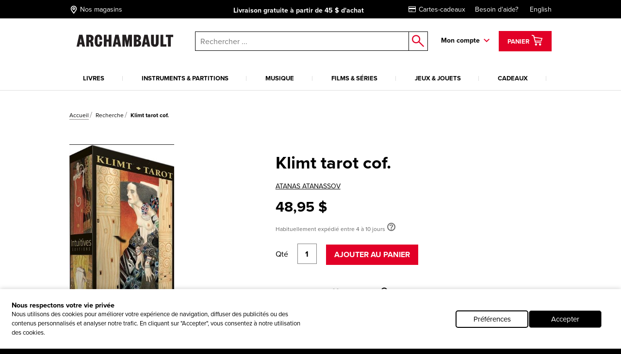

--- FILE ---
content_type: text/html; charset=utf-8
request_url: https://www.archambault.ca/livres/klimt-tarot-cof/atanas-atanassov/9782382970379/?id=3676381&cat=1884314
body_size: 43473
content:
<!DOCTYPE html >
<html xmlns="http://www.w3.org/1999/xhtml" >
<head id="head"><script type="text/javascript">var dataLayer= window.dataLayer= window.dataLayer || [];</script>
<script type='text/javascript'>dataLayer.push({"site_language":"fr-CA","site_section":"livres","page_type":"produit","page_url":"https://www.archambault.ca/livres/klimt-tarot-cof/atanas-atanassov/9782382970379/?id=3676381","page_departement":"livres","page_error":false,"page_status":200,"page_section":"livres","env_work":"Production","currentDate":"2026-01-25T20:51:22.7049764-05:00","currentDateYMD":2026,"page_deviceType":"desktop","page_language":"fr","page_title":"Klimt tarot Cof. | Archambault","page_beaddcrumb_label":"Pages > Details","page_robots":"index,follow","env_language":"fr-CA","traffic_type":"external","connected":"not connected","client_id":"","kentico_id":"65","site_promo":"","event":"primaryload"});</script>
<script type='text/javascript'>dataLayer.push({"page_error":false,"event":"productDetail","ecommerce":{"detail":{"products":[{"name":"Klimt tarot Cof.","id":"3676381","price":48.95,"dimension6":48.95,"brand":"ATANASSOV, ATANAS","category":"livres","variant":"","quantity":1.0,"dimension7":"Habituellement expédié entre 4 à 10 jours","dimension8":"Habituellement expédié entre 4 à 10 jours","dimension9":"","dimension10":"","heart":false}]}}});</script>
<meta name="robots" content="index,follow" />
<meta property="og:locale" content="fr-CA" />
<meta property="og:locale:alternate" content="en-CA" />
<script type="application/ld+json">{"@context":"http://schema.org/","@type":"Product","name":"Klimt tarot Cof.","image":"https://images.archambault.ca/images/PG/3676/3676381-gf.jpg?404=default","description":"Un tarot orné d'impressions à la feuille d'or inspiré des oeuvres de Gustav Klimt, autour de quatre thèmes : l'amour, la mort, la sensualité et la régénération.","sku":"3676381","productID":"3676381","brand":{"@type":"Brand","name":"ATANAS ATANASSOV"},"offers":{"@type":"Offer","priceCurrency":"CAD","price":"48.95","url":"https://www.archambault.ca/livres/klimt-tarot-cof/atanas-atanassov/9782382970379/?id=3676381","itemCondition":"https://schema.org/NewCondition"},"category":"livres","custom_label_0":false,"custom_label_1":"livres","custom_label_2":"ATANAS ATANASSOV","custom_label_3":"","custom_label_4":false}</script>
<title>
	Klimt tarot Cof. | Archambault
</title>
<link rel="canonical" href="https://www.archambault.ca/livres/klimt-tarot-cof/atanas-atanassov/9782382970379/?id=3676381" />
<meta property="og:type" content="product.item" />
<meta property="og:site_name" content="Archambault" />
<meta property="og:description" content="Un tarot orné d'impressions à la feuille d'or inspiré des oeuvres de Gustav Klimt, autour de quatre thèmes : l'amour, la mort, la sensualité et la régénération." />
<meta property="og:title" content="Klimt tarot Cof. | Archambault" />
<meta property="og:image" content="https://images.archambault.ca/images/PG/3676/3676381-gf.jpg?404=default" />
<meta property="og:url" content ="https://www.archambault.ca/livres/klimt-tarot-cof/atanas-atanassov/9782382970379/?id=3676381" />
<meta property="og:custom_label_1" content="livres" />
<meta property="og:custom_label_0" content="False" />
<meta name="description" content="Un tarot orné d'impressions à la feuille d'or inspiré des oeuvres de Gustav Klimt, autour de quatre thèmes : l'amour, la mort, la sensualité et la régénération." /> 
<meta http-equiv="content-type" content="text/html; charset=UTF-8" /> 
<meta http-equiv="pragma" content="no-cache" /> 
<meta http-equiv="content-style-type" content="text/css" /> 
<meta http-equiv="content-script-type" content="text/javascript" /> 
<meta name="keywords" content="Magasin de musique, librairie, librairie en ligne" /> 
<!-- anti-flicker snippet (recommended)  -->
<style>.async-hide { opacity: 0 !important} </style>
<script>(function(a,s,y,n,c,h,i,d,e){s.className+=' '+y;h.start=1*new Date;
h.end=i=function(){s.className=s.className.replace(RegExp(' ?'+y),'')};
(a[n]=a[n]||[]).hide=h;setTimeout(function(){i();h.end=null},c);h.timeout=c;
})(window,document.documentElement,'async-hide','dataLayer',4000,
{'OPT-W563B4V':true});</script>
<script src="https://www.googleoptimize.com/optimize.js?id=OPT-W563B4V"></script>
<style type="text/css"><!--Critical CSS-->@charset "UTF-8";html{box-sizing:border-box}*,:after,:before{box-sizing:inherit}.slick-slide{float:left;height:100%;min-height:1px;display:none}.slick-slide img{display:block}.slick-prev,.slick-next{position:absolute;display:block;height:20px;width:20px;line-height:0;font-size:0;background:transparent;color:transparent;top:50%;-webkit-transform:translate(0,-50%);-ms-transform:translate(0,-50%);transform:translate(0,-50%);padding:0;border:none;outline:none}.slick-prev:before,.slick-next:before{font-family:none;font-size:20px;line-height:1;color:#fff;opacity:.75;-webkit-font-smoothing:antialiased;-moz-osx-font-smoothing:grayscale}.slick-prev{left:-25px}.slick-prev:before{content:"←"}.slick-next{right:-25px}.slick-next:before{content:"→"}html{font-family:sans-serif;-ms-text-size-adjust:100%;-webkit-text-size-adjust:100%}body{margin:0}header,nav{display:block}a{background-color:transparent;-webkit-text-decoration-skip:objects}strong{font-weight:inherit}strong{font-weight:bolder}img{border-style:none}button,input{margin:0;font:inherit}button,input{overflow:visible}button{text-transform:none}button,html [type=button],[type=submit]{-webkit-appearance:button}button::-moz-focus-inner,[type=button]::-moz-focus-inner,[type=submit]::-moz-focus-inner{padding:0;border-style:none}button:-moz-focusring,[type=button]:-moz-focusring,[type=submit]:-moz-focusring{outline:1px dotted ButtonText}::-webkit-input-placeholder{opacity:.54;color:inherit}::-webkit-file-upload-button{font:inherit;-webkit-appearance:button}@media screen and (max-width:639px){[am-grid-col~=xs-12]{float:left;display:block;margin-right:2.5641025641%;width:100%}}@media screen and (min-width:640px)and (max-width:1023px){[am-grid-col~=sm-12]{float:left;display:block;margin-right:2.5641025641%;width:100%}}@media screen and (min-width:1024px)and (max-width:1199px){[am-grid-col~=md-3]{float:left;display:block;margin-right:2.5641025641%;width:23.0769230769%}[am-grid-col~=md-3]:last-child{margin-right:0}}@media screen and (min-width:1024px)and (max-width:1199px){[am-grid-col~=md-5]{float:left;display:block;margin-right:2.5641025641%;width:40.1709401709%}[am-grid-col~=md-5]:last-child{margin-right:0}}@media screen and (min-width:1024px)and (max-width:1199px){[am-grid-col~=md-6]{float:left;display:block;margin-right:2.5641025641%;width:48.7179487179%}}@media screen and (min-width:1200px){[am-shift~=lg-1]{margin-left:8.547008547%}}@media screen and (min-width:1200px){[am-grid-col~=lg-3]{float:left;display:block;margin-right:2.5641025641%;width:23.0769230769%}[am-grid-col~=lg-3]:last-child{margin-right:0}}@media screen and (min-width:1200px){[am-grid-col~=lg-5]{float:left;display:block;margin-right:2.5641025641%;width:40.1709401709%}[am-grid-col~=lg-5]:last-child{margin-right:0}}@media screen and (min-width:1200px){[am-grid-col~=lg-6]{float:left;display:block;margin-right:2.5641025641%;width:48.7179487179%}}[am-hidden]{display:inline-block}[am-hidden~=block]{display:block}@media screen and (max-width:639px){[am-hidden~=xs]{display:none!important}}@media screen and (min-width:640px)and (max-width:1023px){[am-hidden~=sm]{display:none!important}}@media screen and (min-width:640px){[am-hidden~=sm-min]{display:none!important}}@media screen and (max-width:1023px){[am-hidden~=sm-max]{display:none!important}}@media screen and (min-width:1024px)and (max-width:1199px){[am-hidden~=md]{display:none!important}}@media screen and (min-width:1024px){[am-hidden~=md-min]{display:none!important}}@media screen and (min-width:1200px){[am-hidden~=lg]{display:none!important}}.underline,a.underline{text-decoration:underline}.flex-stretch{display:-webkit-box;display:-ms-flexbox;display:flex;-webkit-box-align:stretch;-ms-flex-align:stretch;align-items:stretch}.relative{position:relative}.rebate-price{color:red;font-family:ProximaNova-Bold,Arial,sans-serif;font-size:small}.regular-price{color:#000;font-family:ProximaNova-Bold,Arial,sans-serif;font-size:small}.rebate-price+.regular-price{text-decoration:line-through}.cf:after,[am-grid-container]:after,.float-menu__menu .float-menu__item:after{display:block;visibility:hidden;clear:both;height:0;content:' ';font-size:0}.right{float:right}.left{float:left}.align-right{text-align:right}.align-center{text-align:center}.valid{color:#089e00}.unvalid{color:#000}.block{display:block!important}.ng-cloak{display:none!important}[data-carousel] .carousel__item{display:none}[data-carousel] .carousel__item:first-child{display:block}html{position:relative}body{min-height:100%}body{overflow-x:hidden;color:#000;background-color:#000;font:100%/1.5 ProximaNova-Regular,"Arial",sans-serif;-webkit-text-size-adjust:100%;-moz-text-size-adjust:100%;-ms-text-size-adjust:100%;-o-text-size-adjust:100%}.body:after{position:absolute;top:0;visibility:hidden}@media screen and (max-width:639px){.body:after{content:'xs'}}@media screen and (min-width:640px)and (max-width:1023px){.body:after{content:'sm'}}@media screen and (min-width:1024px)and (max-width:1199px){.body:after{content:'md'}}@media screen and (min-width:1024px){.body:after{content:'md-min'}}@media screen and (min-width:1200px){.body:after{content:'lg-min'}}.app{margin:0 auto;background-color:#fff}@media screen and (max-width:639px){.app{padding-top:93px}}@media screen and (min-width:640px)and (max-width:1023px){.app{padding-top:120px}}a{text-decoration:none;color:#000;outline:0}a.underline{color:#000;line-height:initial}h4{font-family:ProximaNova-Bold,Arial,sans-serif;font-size:16px;font-weight:400;line-height:1}h4{margin-top:2rem;margin-bottom:.5rem}p{margin-top:.3333333333rem;margin-bottom:.3333333333rem;line-height:1.2em}strong{font-family:ProximaNova-Bold,Arial,sans-serif;font-weight:400;font-style:normal}ul{margin-top:0;margin-bottom:.5rem}ul li{margin-top:.5rem;margin-bottom:.5rem}img{max-width:100%;height:auto}iframe{margin-bottom:1rem}form ul{list-style:none;margin-left:0}label{padding-bottom:.5rem;display:inline-block}button,input{font-family:inherit;font-size:100%;margin:0 1px}input{padding:.5rem .65rem;width:100%;font-family:ProximaNova-Regular,Arial,sans-serif;border:1px solid gray;resize:none;border-radius:0}input[type=text],input[type=submit]{outline:none;border-radius:0}.input-group{position:relative;display:table;border-collapse:separate}.input-group .form-control{position:relative;z-index:2;width:100%;float:left;margin:0;height:23px;border:1px solid #000}.input-group-btn,.input-group .form-control{display:table-cell}.input-group-btn{width:1%;white-space:nowrap;vertical-align:middle}.input-group-btn{position:relative;font-size:0;white-space:nowrap}.input-group-btn:last-child>.btn--search{z-index:2;margin-left:-1px}.input-group-btn .btn--search>input{border:1px solid #000;border-left:0;margin:0;padding:0}label{position:relative;margin-right:1em}.form-control{color:#000}.header [am-grid-container]{margin-bottom:0}.header [class^=icon-]{color:#000}.header .logo-wrapper{text-align:center}@media screen and (max-width:639px){.header .logo-wrapper .site-header__logo{position:relative;top:3px;left:-18%;width:190px;-webkit-transform:translateX(50%);-ms-transform:translateX(50%);transform:translateX(50%);text-align:center}}@media (max-width:480px){.header .logo-wrapper{float:left;text-align:left}.header .logo-wrapper .site-header__logo{position:relative;top:3px;left:20%;width:190px;-webkit-transform:translateX(50%);-ms-transform:translateX(50%);transform:translateX(50%)}}@media (max-width:414px){.header .logo-wrapper{float:left;text-align:left}.header .logo-wrapper .site-header__logo{position:relative;top:3px;left:7%;width:190px;-webkit-transform:translateX(50%);-ms-transform:translateX(50%);transform:translateX(50%)}}@media (max-width:412px){.header .logo-wrapper{float:left;text-align:left}.header .logo-wrapper .site-header__logo{position:relative;top:3px;left:2%;width:190px;-webkit-transform:translateX(50%);-ms-transform:translateX(50%);transform:translateX(50%)}}@media (max-width:375px){.header .logo-wrapper{float:left;text-align:left}.header .logo-wrapper .site-header__logo{position:relative;top:3px;left:-5%;width:180px;-webkit-transform:translateX(50%);-ms-transform:translateX(50%);transform:translateX(50%)}}@media (max-width:360px){.header .logo-wrapper{float:left;text-align:left}.header .logo-wrapper .site-header__logo{position:relative;top:3px;left:-10%;width:180px;-webkit-transform:translateX(50%);-ms-transform:translateX(50%);transform:translateX(50%)}}@media (max-width:320px){.header .logo-wrapper{float:left;text-align:left}.header .logo-wrapper .site-header__logo{position:relative;top:3px;left:-25%;width:175px;-webkit-transform:translateX(50%);-ms-transform:translateX(50%);transform:translateX(50%)}}.header .right{padding-top:6px}.top-header{margin-bottom:20px;padding-top:5px;padding-bottom:5px;color:#fff;background:#000;font-size:14px}@media screen and (min-width:640px)and (max-width:1023px){.top-header{font-size:16px}}@media screen and (max-width:639px){.top-header{font-size:11.5px}}@media screen and (max-width:1023px){.top-header{position:absolute;z-index:9000;top:0;left:0;width:100%}}.top-header [am-grid-container]{display:-webkit-box;display:-ms-flexbox;display:flex;-webkit-box-align:center;-ms-flex-align:center;align-items:center}.top-header .store-locator{display:inline-block;height:22px}.top-header .store-locator p{float:right;margin-top:6px}.top-header .store-locator span{float:left;height:20px;margin-top:3px;margin-right:4px;font-size:18px}.top-header .store-locator,.top-header [class^=icon-]{margin:0 5px 0 0;color:#fff;font-size:14px}.top-header [class^=icon-]{font-size:20px}.top-header__promo-message [data-promo-message]{position:absolute;top:0;left:0;width:100%;text-align:center;opacity:0}.top-header__promo-message [data-promo-message] div{display:inline-block;padding-top:2px}.top-header__promo-message [data-promo-message] div p{float:right;margin-top:4px}.top-header__promo-message [data-promo-message] div span{float:left;height:17px;margin-right:8px;-webkit-transform:translateY(3px);-ms-transform:translateY(3px);transform:translateY(3px)}.top-header__promo-message [data-promo-message]:first-child{position:relative}.top-nav a{display:inline-block;margin-left:20px;color:#fff}.icon--cart{top:9px;left:8px;font-size:26px}a.cart--items{position:relative;z-index:1001;height:42px;padding:2px 15px;color:#fff;border:3px solid transparent;background:#e20027;line-height:42px}a.cart--items .cart--items-label{position:relative;bottom:5px;font-family:ProximaNova-Bold,Arial,sans-serif;font-size:13px}a.cart--items [class^=icon-].icon--cart{top:1px;left:0;color:#fff;font-size:24px}.cart__item-count{position:absolute;right:3px;bottom:3px;display:block;font-size:10px;line-height:1}.float-menu{position:relative;display:inline-block;margin-right:15px;padding-right:20px;padding-bottom:20px;font-family:ProximaNova-Bold,Arial,sans-serif;font-size:14px}@media screen and (max-width:1023px){.float-menu{display:none;width:100%;margin:0;padding:0}}.float-menu--minicart{position:relative;margin-right:0;padding-right:0;padding-bottom:0}.float-menu--minicart .float-menu__menu{top:60px;min-width:300px}.float-menu--minicart .float-menu__menu:after{right:40px}.float-menu__item--inscription{display:block;text-align:center}.float-menu__menu{position:absolute;z-index:900;top:40px;right:-39px;visibility:hidden;min-width:212px;padding:20px;opacity:0;background:#fff;box-shadow:.5px .9px 7px rgba(0,0,0,.17);font-size:14px}@media screen and (max-width:1023px){.float-menu__menu{position:relative;top:0;right:0;display:block;background:none;box-shadow:none}.float-menu__menu:after{display:none}}.float-menu__menu:before{position:absolute;top:-40px;left:0;width:100%;height:40px;content:''}.float-menu__menu:after{position:absolute;top:-24px;right:20px;padding:0 10px;content:'◤';-webkit-transform:rotate(45deg);-ms-transform:rotate(45deg);transform:rotate(45deg);color:#fff;text-shadow:0 -3px 4px rgba(0,0,0,.09);font-size:34px}.float-menu__menu ul{margin:0 0 10px;padding:0}.float-menu__menu .float-menu__item{margin-bottom:8px;list-style:none}.float-menu__menu .btn{font-size:12px}@media screen and (min-width:1024px){.float-menu__menu .btn{width:100%}}.float-menu__menu .btn.connexion{margin-bottom:10px}.float-menu__links,.float-menu__trigger-placeholder{color:#000;font-family:ProximaNova-Bold,Arial,sans-serif;font-size:13px}@media screen and (min-width:640px)and (max-width:1023px){.float-menu__links,.float-menu__trigger-placeholder{margin-top:6px}}@media screen and (max-width:639px){.float-menu__links,.float-menu__trigger-placeholder{margin-top:8px}}.float-menu__trigger-placeholder{font-size:14px}.float-menu__trigger-placeholder:after{position:absolute;top:-10px;right:0;width:12px;height:100%;content:'';background:url(/public/images/icon-arrow.svg) center right no-repeat}@media screen and (max-width:1023px){.float-menu__trigger-placeholder:after{background:none}}.site-header__logo{position:relative;width:250px}@media screen and (min-width:640px)and (max-width:1023px){.site-header__logo{top:4px;display:inline-block;width:195px;margin:0 auto}}@media screen and (max-width:639px){.site-header__logo{width:190px}}.main-header--mobile{position:absolute;z-index:9999;top:37px;left:0;width:100%;padding:10px;border-bottom:2px #ddd solid;background:#fff}@media screen and (min-width:640px){.main-header--mobile .button-wrapper{top:50%;-webkit-transform:translateY(-50%);-ms-transform:translateY(-50%);transform:translateY(-50%)}}@media screen and (max-width:639px){.main-header--mobile .button-wrapper{top:10px}}@media screen and (max-width:1199px){.main-header--mobile .button-wrapper{position:absolute;top:50%;right:10px;height:25px;-webkit-transform:translateY(-50%);-ms-transform:translateY(-50%);transform:translateY(-50%);text-align:right}}.main-header--mobile .icon-cart-bold{margin:0 10px;font-size:25px}.main-header--mobile .btn--cart__count{position:relative;top:5px;left:-10px;color:#000;font-family:ProximaNova-Bold,Arial,sans-serif;font-size:12px}.main-header--mobile .icon-shop-locator-bold{float:left;margin-top:-2px;font-size:25px}.mobile__menu-trigger{position:absolute;z-index:9999;top:12px;left:10px;display:block;width:32px;height:26px;-webkit-transform:scale(.7);-ms-transform:scale(.7);transform:scale(.7)}@media screen and (min-width:640px)and (max-width:1023px){.mobile__menu-trigger{top:23px}}.mobile__menu-trigger--middle,.mobile__menu-trigger--top-bottom{position:absolute;top:50%;left:0;display:block;width:100%;height:4px;background-color:#000;font-size:0}.mobile__menu-trigger--top-bottom{background:transparent}.mobile__menu-trigger--top-bottom:before,.mobile__menu-trigger--top-bottom:after{position:absolute;left:0;width:100%;height:100%;content:'';background:#000}.mobile__menu-trigger--top-bottom:before{top:-10px}.mobile__menu-trigger--top-bottom:after{top:0;-webkit-transform:translateY(250%);-ms-transform:translateY(250%);transform:translateY(250%)}@media screen and (max-width:1023px){.primary__nav-wrapper{position:absolute;z-index:9998;top:111px;left:-100vw;visibility:hidden;overflow-x:hidden;overflow-y:auto;-webkit-overflow-scrolling:touch;min-width:45%;height:-webkit-calc(100vh - 111px);height:calc(100vh - 111px);background:#ddd;box-shadow:2.5px 4.3px 5px rgba(0,0,0,.18)}.primary__nav-wrapper [am-grid-container]{padding:0}}@media screen and (max-width:639px){.primary__nav-wrapper{top:92px;width:85%;height:-webkit-calc(100vh - 92px);height:calc(100vh - 92px)}}.primary__nav-wrapper [am-grid-container]{margin-bottom:0}.primary__nav{position:relative;z-index:500}@media screen and (max-width:1023px){.primary__nav{background:#fff}}.primary__nav-list{margin:20px 0 0;padding:0}@media screen and (max-width:1023px){.primary__nav-list{margin:0;padding:20px 10px 0;text-align:left;border-top:2px #ddd solid}}@media screen and (min-width:1024px){.primary__nav-list{display:-webkit-box;display:-ms-flexbox;display:flex}}.primary__nav-list-item{position:relative;margin:0 11px 0 0;padding-right:10px;padding-bottom:0;list-style:none;text-align:center}@media screen and (max-width:1023px){.primary__nav-list-item{display:block;float:none;margin:0;padding:0}}@media screen and (min-width:1024px)and (max-width:1199px){.primary__nav-list-item{margin-right:9px}}@media screen and (min-width:1024px){.primary__nav-list-item{-webkit-box-flex:1;-ms-flex-positive:1;flex-grow:1}}.primary__nav-list-item:before{position:absolute;top:9px;right:0;width:1px;height:10px;content:''}@media screen and (min-width:1024px){.primary__nav-list-item:before{background:#ddd}}.primary__nav-list-item:after{display:block;height:2px;content:'';background:transparent}.primary__nav-list-link{position:relative;display:inline-block;padding-bottom:15px;word-wrap:break-word;color:#000;font-family:ProximaNova-Bold,Arial,sans-serif;font-size:13px;text-transform:uppercase;text-align:left}@media screen and (max-width:1023px){.primary__nav-list-link{display:block;margin-bottom:15px;padding-bottom:15px;border-bottom:1px #ddd solid}.primary__nav-list-link:after{position:absolute;top:6px;right:0;width:12px;height:7px;content:'';-webkit-transform:rotate(-90deg);-ms-transform:rotate(-90deg);transform:rotate(-90deg);background:url(/public/images/icon-arrow.svg) top right no-repeat}}.nav ul,.nav li{display:inline-block;list-style:none}@media screen and (max-width:1199px){.nav ul,.nav li{display:block;margin:0;padding:0}}.nav--mobile-footer{padding:10px;color:#000;font-family:ProximaNova-Bold,Arial,sans-serif;font-size:14px}.nav__outer{width:100%}.nav__account{padding:10px 0}.nav__account label{line-height:40px}.nav__account .btn{float:right}.nav__account:after{clear:both;width:100%;height:1px;content:''}.nav__secondary li{padding:10px 0}.submenu__category-wrapper{position:relative;margin-top:-2px;border-top:2px #ddd solid}@media screen and (max-width:1023px){.submenu__category-wrapper{position:absolute;z-index:999;top:0;left:0;width:100%;height:100%;-webkit-transform:translateX(100%);-ms-transform:translateX(100%);transform:translateX(100%);border-top:none;background:#fff}}.submenu__category{position:absolute;top:0;left:0;visibility:hidden;width:100%;opacity:0;background-color:#fff;box-shadow:0 4px 14px 0 rgba(0,0,0,.2)}@media screen and (max-width:1023px){.submenu__category{padding:0 20px}}.submenu__category-inner{position:absolute;z-index:500;top:0;left:0;width:100%;background:#fff;box-shadow:1px 1.7px 6px rgba(0,0,0,.13)}@media screen and (max-width:1023px){.submenu__category-inner{position:relative;overflow-y:scroll;height:100%;box-shadow:none}}.submenu__category-title{margin:35px 0 10px}@media screen and (max-width:1023px){.submenu__category-title--item{margin-bottom:20px;padding-bottom:20px;border-bottom:1px #ddd solid}}.submenu__category-title a{color:#000}.submenu__category-items{float:left;width:20%}@media screen and (max-width:1023px){.submenu__category-items{float:none;width:auto;margin-bottom:40px}}.submenu__category-item{display:block;margin-bottom:20px;color:#000;line-height:1em}@media screen and (max-width:1023px){.submenu__category-item{margin-bottom:20px;padding-bottom:20px;border-bottom:1px #ddd solid}}.submenu__category-promo{float:left;width:40%;padding:30px 0}@media screen and (max-width:1023px){.submenu__category-promo{float:none;width:auto}}.submenu__category-promo .submenu__category-promo-img{width:100%}[class^=icon-]:before,[class*=' icon-']:before{text-transform:none!important;font-family:archambault!important;font-weight:400!important;font-style:normal!important;font-variant:normal!important;line-height:1;speak:none;-webkit-font-smoothing:antialiased;-moz-osx-font-smoothing:grayscale}.icon-customer-service-bold:before{content:'h'}.icon-deliver-bold:before{content:'i'}.icon-cart-bold:before{content:'F'}.icon-shop-locator-bold:before{content:'p'}.icon-shop-locator-bold{-webkit-transform:translateY(2px);-ms-transform:translateY(2px);transform:translateY(2px)}.btn{display:inline-block;margin-bottom:0;padding:8px 15px;text-align:center;vertical-align:middle;white-space:nowrap;text-transform:uppercase;color:#fff;border:2px solid transparent;outline:none;background:#e20027;background-image:none;background-position:50% 98%;font-family:ProximaNova-Bold,Arial,sans-serif;font-size:1rem;font-weight:400;line-height:1.4;-ms-touch-action:manipulation;touch-action:manipulation}@media screen and (max-width:639px){.btn{font-size:14px}}.btn.btn--bold{border-width:2px;font-family:ProximaNova-Bold,Arial,sans-serif}.btn.btn--small{font-size:12px}@media screen and (max-width:639px){.btn.btn--small{font-size:11px}}.btn.btn--large{width:200px;font-size:14px}@media screen and (max-width:639px){.btn.btn--large{font-size:12px}}.btn__back-to{position:relative;padding:20px 10px 15px 30px;text-transform:uppercase;background:#ddd;font-size:14px;font-family:ProximaNova-Bold,Arial,sans-serif}.btn__back-to:before{position:absolute;top:1px;left:10px;width:12px;height:100%;content:'';-webkit-transform:rotate(90deg);-ms-transform:rotate(90deg);transform:rotate(90deg);background:url(/public/images/icon-arrow.svg) center left no-repeat}.btn--secondary{padding-top:5px;padding-bottom:5px}.btn--dark{border-color:#000;background-color:#000}.btn--red{border-color:#e20027;background-color:#e20027}.btn--search{position:relative;border:0;background:#fff}.btn--search>input{width:40px;height:40px;border:0;background:#fff}.btn--search:after{position:absolute;top:50%;left:50%;content:'o';-webkit-transform:translate(-50%,-50%);-ms-transform:translate(-50%,-50%);transform:translate(-50%,-50%);color:#e20027;font-family:archambault;font-size:25px}.block{overflow:hidden}.block p:last-child{margin-bottom:0}.site-search{position:relative}@media screen and (max-width:1023px){.site-search :not([class^=dk]){z-index:200}}@media screen and (max-width:639px){.site-search .input-group-btn:first-child{display:none}}@media screen and (max-width:1023px){.site-search{margin-top:20px}}@media screen and (min-width:1024px){.site-search{margin-top:7px;margin-left:0}}.site-search input.form-control{z-index:200!important}.site-search .background{position:fixed;z-index:99;top:0;left:0;visibility:hidden;width:100%;height:100%;opacity:0;background-color:#000}.autocomplete-field{position:absolute;z-index:600;left:0;display:none;width:99%;margin-left:5px;border:1px #000 solid;border-top:0;background:#fff}@media screen and (min-width:640px)and (max-width:1023px){.autocomplete-field{width:99%;margin-left:7px}}@media screen and (max-width:639px){.autocomplete-field{width:100%;margin-left:0}}@supports (-webkit-appearance:none){.autocomplete-field{margin-left:4px}}.autocomplete-field__result{position:relative;display:-webkit-box;display:-ms-flexbox;display:flex;-webkit-box-align:center;-ms-flex-align:center;align-items:center;padding:10px 15px;color:#000}.autocomplete-field__result:after{content:attr(data-category);text-transform:uppercase;font-size:10px;font-family:ProximaNova-Bold,Arial,sans-serif}@media screen and (-ms-high-contrast:active),(-ms-high-contrast:none){.autocomplete-field{margin-left:5px}}span.addCartFeedback{position:fixed;z-index:10000;top:0;right:0;left:0;display:none;width:auto;height:50px;text-align:center;color:#fff;background-color:#2a2b30;font-size:medium;line-height:50px}@media screen and (min-width:640px){span.addCartFeedback{font-size:large}}@media screen and (max-width:1023px){.carousel.flex-stretch{display:block;padding:0}}@media screen and (min-width:1024px){.carousel--home .carousel__main-slide{width:66.4%}.carousel--home .side-promos{padding-left:0}}.hidden-wrapper{display:none}.carousel-bullets{display:block}[data-carousel]{max-width:1200px;margin-right:auto;margin-left:auto}[data-carousel] .slick-next,[data-carousel] .slick-prev{z-index:200;top:88px;width:25px;height:25px;margin:0;background:url(/public/images/carousel-arrow.svg) top left no-repeat}[data-carousel] .slick-next:before,[data-carousel] .slick-prev:before{display:none}[data-carousel] .slick-prev{left:10px;-webkit-transform:scale(1);-ms-transform:scale(1);transform:scale(1)}@media screen and (max-width:1023px){[data-carousel] .slick-prev{left:-15px}}[data-carousel] .slick-next{right:8px;-webkit-transform:scale(-1);-ms-transform:scale(-1);transform:scale(-1)}@media screen and (max-width:1023px){[data-carousel] .slick-next{right:-15px}}[data-carousel] .slick-next.new-carousel,[data-carousel] .slick-prev.new-carousel{z-index:450}[data-carousel] .slick-prev.new-carousel{top:200px;left:0}@media screen and (min-width:640px){[data-carousel] .slick-prev.new-carousel{top:125px}}[data-carousel] .slick-next.new-carousel{top:200px;right:0}@media screen and (min-width:640px){[data-carousel] .slick-next.new-carousel{top:125px}}[data-carousel] .carousel__item{float:left;height:328px;margin:0 8px;padding-bottom:0;color:#000;outline:none}[data-carousel] .carousel__item .item-quick-infos{display:none}[data-carousel] .carousel__items{position:relative;height:276px;margin:0 8px;padding-bottom:none;color:#000;outline:none}@media screen and (max-width:1023px){[data-carousel] .carousel__items{height:auto;margin:0}}@media screen and (max-width:1023px){.carousel-full-width{margin-top:25px}}.carousel-full-width img{width:100%}.carousel-full-width .carousel__items{margin:0;padding-bottom:0}@media screen and (max-width:1023px){.carousel-full-width{margin-top:25px}}.carousel-full-width img{width:100%}.carousel-full-width .carousel__item{margin:0;padding-bottom:0}@media screen and (min-width:1024px){.carousel--home .carousel__main-slide,.carousel--home .carousel__divised{float:left}.carousel--home .carousel__main-slide{width:66.4%}.carousel--home .carousel__divised{width:34%}.carousel--home .carousel__divised .side-promos{padding-left:15px}}.cart-item{margin-top:40px;padding:0 0 40px 30px;border-bottom:1px #000 solid}@media screen and (max-width:639px){.cart-item{padding-left:0}}@media screen and (min-width:640px)and (max-width:1023px){.cart-item{padding-left:10px}}.cart-item--minicart{display:-webkit-box;margin:0;padding:10px 0;padding-top:14px}.cart-item--minicart:first-child{padding-top:0}.cart-item--minicart__img{width:33%}.cart-item--minicart__details{font-family:ProximaNova-Regular,Arial,sans-serif;font-size:12px}.cart-item--minicart__details .cart-item__price,.cart-item--minicart__details .cart-item__quantity{float:none;margin:0}.cart-item--minicart__details .cart-item__price{margin:0;text-align:left;font-size:14px}.cart-item--minicart__details .cart-item__price>div{display:inline-block;min-width:40%}.cart-item--minicart__details .cart-item__title{max-width:180px;font-size:16px;line-height:1}.cart-item--minicart__count{padding:20px 0;border-bottom:4px #000 solid;font-size:16px}.cart-item--minicart__footer .underline{display:block;padding-top:10px;text-align:center;font-family:ProximaNova-Regular,Arial,sans-serif}.cart-item--minicart__subtotal{display:-webkit-box;display:-ms-flexbox;display:flex;-webkit-box-pack:justify;-ms-flex-pack:justify;justify-content:space-between;padding:15px 0;font-size:16px}.cart-item--minicart__subtotal>label{padding:0;font-family:ProximaNova-Regular,Arial,sans-serif}.cart-item--minicart__empty{display:-webkit-box;display:-ms-flexbox;display:flex;-webkit-box-pack:justify;-ms-flex-pack:justify;justify-content:space-between;width:100%;padding:15px 0;text-align:center;font-size:16px}.cart-item--minicart__empty>label{padding:0;font-family:ProximaNova-Regular,Arial,sans-serif}.cart-item__title{display:inline-block;margin-bottom:5px;font-size:22px;font-family:ProximaNova-Bold,Arial,sans-serif}@media screen and (min-width:640px){.cart-item__quantity,.cart-item__price{margin-top:4px}}.cart-item__quantity{float:left}@media screen and (max-width:639px){.cart-item__quantity{float:none;margin-bottom:20px}}.cart-item__price{float:right;text-align:right}@media screen and (max-width:639px){.cart-item__price{float:none;text-align:left}.cart-item__price .rebate-price,.cart-item__price .regular-price{display:inline-block}}@media screen and (max-width:639px){.cart-item .rebate-price{margin-right:20px}}@media screen and (max-width:1023px){[data-view=home] .carousel.flex-stretch{display:block;padding:0}}@media screen and (min-width:1024px){[data-view=home] .carousel--home .carousel__main-slide{width:66.4%}}[data-view=home] .side-promos{position:absolute;top:0;left:0;overflow:hidden;width:100%;height:100%;padding-left:15px}@media screen and (max-width:1023px){[data-view=home] .side-promos{position:relative;margin-top:10px;padding-left:0}}</style>
<meta http-equiv="X-UA-Compatible" content="IE=edge,chrome=1">
<meta charset="UTF-8"> 
<meta name="viewport" content="width=device-width" />

<link rel="apple-touch-icon" sizes="57x57" href="/fav/apple-icon-57x57.png">
<link rel="apple-touch-icon" sizes="114x114" href="/fav/apple-icon-114x114.png">
<link rel="apple-touch-icon" sizes="72x72" href="/fav/apple-icon-72x72.png">
<link rel="apple-touch-icon" sizes="144x144" href="/fav/apple-icon-144x144.png">
<link rel="apple-touch-icon" sizes="60x60" href="/fav/apple-icon-60x60.png">
<link rel="apple-touch-icon" sizes="120x120" href="/fav/apple-icon-120x120.png">
<link rel="apple-touch-icon" sizes="76x76" href="/fav/apple-icon-76x76.png">
<link rel="apple-touch-icon" sizes="152x152" href="/fav/apple-icon-152x152.png">
<link rel="apple-touch-icon" sizes="180x180" href="/fav/apple-icon-180x180.png">
<link rel="icon" type="image/png" href="/fav/favicon-96x96.png" sizes="96x96">
<link rel="icon" type="image/png" href="/fav/favicon-16x16.png" sizes="16x16">
<link rel="icon" type="image/png" href="/fav/favicon-32x32.png" sizes="32x32">

<link rel="preconnect" href="https://stats.g.doubleclick.net" crossorigin="anonymous">
<link rel="preconnect" href="https://sslwidget.criteo.com" crossorigin="anonymous">
<link rel="preconnect" href="https://gum.criteo.com" crossorigin="anonymous">
<link rel="preconnect" href="https://images.archambault.ca" crossorigin="anonymous">
<link rel="preconnect" href="https://connect.facebook.net" crossorigin="anonymous">
<link rel="preconnect" href="https://static.criteo.net" crossorigin="anonymous">
        
<meta name="msapplication-TileColor" content="#FFFFFF">
<meta name="msapplication-TileImage" content="/fav/ms-icon-144x144.png">
<meta name="msapplication-square70x70logo" content="/fav/ms-icon-70x70.png">
<meta name="msapplication-square150x150logo" content="/fav/ms-icon-150x150.png">
<meta name="msapplication-square310x310logo" content="/fav/ms-icon-310x310.png">
<meta name="google-site-verification" content="tcA8dy3UmPsfqP132LxynNuqAONWKIA4auEpBjmV4Dw" />

<script type="text/javascript" src="/CMSPages/GetResource.ashx?scriptfile=/public/js/modernizr.js" defer></script>
<script src="https://cdnjs.cloudflare.com/polyfill/v3/polyfill.min.js?version=4.8.0&features=IntersectionObserver" defer></script>
        
<link rel="preload" href="/CMSPages/GetResource.ashx?stylesheetfile=/public/css/style.css?v=1.8" as="style" onload="this.onload=null;this.rel='stylesheet'">

<link rel="preload" href="https://cdnjs.cloudflare.com/ajax/libs/font-awesome/4.7.0/css/font-awesome.min.css" as="style" onload="this.onload=null;this.rel='stylesheet'" />
<link rel="preload" href="https://cdnjs.cloudflare.com/ajax/libs/font-awesome/4.7.0/fonts/fontawesome-webfont.woff2?v=4.7.0" as="font" type="font/woff2" crossorigin />     
        
<!-- Carma -->
<script type="text/javascript">function initCarmaRoi(){carma.roi.init("https://www5.carmamail.com/mail", true, 120);}</script>
<script type="text/javascript" src="https://www.carmamail.com/scripts/carma.roi.min.js" async></script>
<!-- End Carma -->

<!-- CLS -->
<style type="text/css">  
.ng-hide{display:none}.slick-dots{display:none}.rebate-price{display:inline-block}[data-view=home] .carousel--home .carousel__main-slide{width:100%}[class^="icon-"],[class*=" icon-"]{line-height:normal;vertical-align:baseline}.side-promos{display:none}.relative carousel__divised{display:none}.icon-star-full:before{content:""}.DesignMode [class^="icon-"]::before,.DesignMode [class*=" icon-"]::before{font-family:Core-icons !important}.EditMode [class^="icon-"]::before,.EditMode [class*=" icon-"]::before{font-family:Core-icons !important}.submenu__category-items>a:first-child{margin-top:35px}[data-view=product-details]{min-height:1900px}.header{height:117.13px}#Desktop-s{height:269px;position:inherit;margin-left:auto;margin-right:auto;max-width:994px}#Mobile-s{display:none;height:209px}@media screen and (max-width:639px){.btn--loadmore{margin-top:50px}}.carousel__item{height:328px}.app{min-height:1000px;margin:0 auto;background-color:#fff}.slider_mobile{padding:0 15px;margin-left:auto;margin-right:auto;max-width:470px}.intview{margin:0 auto;width:100%;max-width:1024px;position:relative}.relative{position:relative}[am-grid-container]{position:relative;max-width:1024px;margin-left:auto;margin-right:auto}.heading{display:-webkit-box;display:-ms-flexbox;display:flex;-webkit-box-pack:justify;-ms-flex-pack:justify;justify-content:space-between;-webkit-box-align:center;-ms-flex-align:center;align-items:center;width:100%;margin-bottom:5px;padding-bottom:5px;font-size:28px;line-height:1.2em}[data-carousel][new-carousel]{display:inline-block;min-height:260px}.slick-slider{position:relative;display:block;box-sizing:border-box;-webkit-touch-callout:none;-webkit-user-select:none;-moz-user-select:none;-ms-user-select:none;user-select:none;-ms-touch-action:pan-y;touch-action:pan-y;-webkit-tap-highlight-color:transparent;line-height:0}[data-carousel] .carousel__item-img,[data-view=data-carousel] .carousel__item-img{position:relative;height:160px;text-align:center}.bannerimage{width:100%;padding:0;text-align:center}.new-carousel.ng-scope{display:block;width:100%;min-height:325px}#nvblts-dsktp,#nvblts-mbl{height:24px}.breadcontainer{float:none;display:block;margin-right:0;width:auto;margin-left:25.641025641%}@media screen and (min-width:640px){.panel__header-action{margin-left:auto}}.heading .category-title__right{margin-top:12px;font-size:14px}@media screen and (min-width:1024px){.intview [am-grid-col~=md-min-3]{float:left;display:block;margin-right:2.5641025641%;width:23.0769230769%}.intview [am-grid-col~=md-min-9]{float:left;display:block;margin-right:0;width:74.358974359%}}[data-carousel][new-carousel] .carousel__item{position:relative}@media only screen and (max-width:1023px){.new-carousel{height:auto}}.cf:after,[am-grid-container]:after,.l-two-col:after,[role=main]:after,.panel__body:after,.panel__body-content:after,[data-view=search-results] .search-top:after,[data-view=search-advance] .search-top:after,[data-view=search-no-results] .search-top:after,.float-menu__menu .float-menu__item:after,.social-share:after,.recently-viewed:after,.modal__row:after,.modal--checkout__row:after,.carousel-header:after,.item-grid:after,[data-view=cat-niv2] .category-title-header:after,[data-view=cart] .cart-items:after{display:block;visibility:hidden;clear:both;height:0;content:' ';font-size:0}.product-price__total-regular{font-size:30px}@media screen and (min-width:1024px){[data-view=product-details] .product-details{margin:40px 0;padding:10px 0}}[data-view=product-details] .product-details .user-options{padding:40px 0;height:131px}#productDisponibility{margin-top:-50px}[data-view=product-details] .product-details .product-price{margin:10px 0}
@media only screen and (max-width: 920px) {.p2imgs {width: 99%;}div:has(> .bannerimage) {margin-left:auto!important;}}
</style>
<!-- End CLS --> 
<link href="/fav/favicon.ico" type="image/x-icon" rel="shortcut icon"/>
<link href="/fav/favicon.ico" type="image/x-icon" rel="icon"/>
<!-- Google Tag Manager --><script>(function(w,d,s,l,i){w[l]=w[l]||[];w[l].push({'gtm.start':new Date().getTime(),event:'gtm.js'});var f=d.getElementsByTagName(s)[0],j=d.createElement(s),dl=l!='dataLayer'?'&l='+l:'';j.async=true;j.src='https://www.googletagmanager.com/gtm.js?id='+i+dl;f.parentNode.insertBefore(j,f);})(window,document,'script','dataLayer','GTM-WGHTX9');</script><!-- End Google Tag Manager --><script type='text/javascript' src='//platform-api.sharethis.com/js/sharethis.js#property=5970b24380bb1d0011ab6c17&product=inline-share-buttons' async='async'></script><link href="/CMSPages/GetResource.ashx?_transformations=5391" type="text/css" rel="stylesheet"/>
</head>
<body class="LTR Chrome FRCA ContentBody body sticky-target"  data-overlay onload="initCarmaRoi();">
    
    
    <!-- Google Tag Manager (noscript) --><noscript><iframe sandbox src='https://www.googletagmanager.com/ns.html?id=GTM-WGHTX9' height='0' width='0' style='display:none;visibility:hidden'></iframe></noscript><!--End Google Tag Manager(noscript)-->
    <form method="post" action="/livres/klimt-tarot-cof/atanas-atanassov/9782382970379/?id=3676381&amp;cat=1884314" onsubmit="javascript:return WebForm_OnSubmit();" id="form">
<div class="aspNetHidden">
<input type="hidden" name="__CMSCsrfToken" id="__CMSCsrfToken" value="JczaMaIG2ISEEyOC3Ad7jhB5tYNyZCsAj8Zy/NLO8qYeRwVUDn2kTPTC1EF7PGJfAU03kZ7YhlnEgw6RYHoc24BXvnF7OjhwtKijA0jBGX0=" />
<input type="hidden" name="__EVENTTARGET" id="__EVENTTARGET" value="" />
<input type="hidden" name="__EVENTARGUMENT" id="__EVENTARGUMENT" value="" />

</div>

<script type="text/javascript">
//<![CDATA[
var theForm = document.forms['form'];
if (!theForm) {
    theForm = document.form;
}
function __doPostBack(eventTarget, eventArgument) {
    if (!theForm.onsubmit || (theForm.onsubmit() != false)) {
        theForm.__EVENTTARGET.value = eventTarget;
        theForm.__EVENTARGUMENT.value = eventArgument;
        theForm.submit();
    }
}
//]]>
</script>



<script src="/public/js/GTManager.min.js" type="text/javascript"></script><input type="hidden" name="lng" id="lng" value="fr-CA" />
<script type="text/javascript">
	//<![CDATA[

function PM_Postback(param) { if (window.top.HideScreenLockWarningAndSync) { window.top.HideScreenLockWarningAndSync(1080); } if(window.CMSContentManager) { CMSContentManager.allowSubmit = true; }; __doPostBack('m$am',param); }
function PM_Callback(param, callback, ctx) { if (window.top.HideScreenLockWarningAndSync) { window.top.HideScreenLockWarningAndSync(1080); }if (window.CMSContentManager) { CMSContentManager.storeContentChangedStatus(); };WebForm_DoCallback('m$am',param,callback,ctx,null,true); }
//]]>
</script>
<script src="/ScriptResource.axd?d=[base64]" type="text/javascript"></script>
<script type="text/javascript">
	//<![CDATA[

var CMS = CMS || {};
CMS.Application = {
  "language": "fr",
  "imagesUrl": "/CMSPages/GetResource.ashx?image=%5bImages.zip%5d%2f",
  "isDebuggingEnabled": false,
  "applicationUrl": "/",
  "isDialog": false,
  "isRTL": "false"
};

//]]>
</script>
<script type="text/javascript">
//<![CDATA[
function WebForm_OnSubmit() {
if (typeof(ValidatorOnSubmit) == "function" && ValidatorOnSubmit() == false) return false;
return true;
}
//]]>
</script>

<div class="aspNetHidden">

	<input type="hidden" name="__VIEWSTATEGENERATOR" id="__VIEWSTATEGENERATOR" value="A5343185" />
	<input type="hidden" name="__SCROLLPOSITIONX" id="__SCROLLPOSITIONX" value="0" />
	<input type="hidden" name="__SCROLLPOSITIONY" id="__SCROLLPOSITIONY" value="0" />
</div>
        <script type="text/javascript">
//<![CDATA[
Sys.WebForms.PageRequestManager._initialize('manScript', 'form', ['tp$lt$ctl08$CartPreview$sys_pnlUpdate','','tp$lt$ctl15$SubscribeToNewsletter$userControlElem$Subcribe','','tctxM',''], ['p$lt$ctl08$CartPreview','','p$lt$ctl15$SubscribeToNewsletter$userControlElem$Send','Send'], [], 90, '');
//]]>
</script>

        <div id="ctxM">

</div>
        
<div class="app js-site-view " data-view="product-details" ng-app="Archambault">
  
  <header class="header cf" role="banner" data-header>
           
    
    <div class="top-header">
      <div am-grid-container>
        <div am-grid-col="md-3 lg-3" am-hidden="xs sm">
          
<a href="/Localisateur" class="store-locator"><span class="icon-shop-locator-bold"></span><p>Nos magasins</p></a>

        </div>
        <div am-grid-col="xs-12 sm-12 md-5 lg-5"  am-shift="lg-1" >
          <div class="top-header__promo-message relative" data-promo-pause="5000" data-promo-duration="750">

<strong class="align-center block" data-promo-message="1">
  <div>
    <span class="icon-lock-bold"></span><p>Livraison gratuite à partir de 45 $ d'achat</p>

  </div>
</strong>
<strong class="align-center block" data-promo-message="2">
  <div>
    <span class="icon-lock-bold"></span><p>Livraisons assurées par Purolator | Délais respectés</p>
  </div>
</strong>


            </div>
          
        </div>
        <div am-grid-col="md-5 lg-5" am-hidden="xs sm">
          <div class="top-nav align-right">
            
<a href="/Cadeaux-Accessoires/Cartes-cadeaux" title="Cartes-cadeaux"><i class="fa fa-credit-card" style="margin-right: 6px;"></i>Cartes-cadeaux</a><a href="/Besoin-d-aide" title="Besoin d'aide?"><i class="" style=""></i>Besoin d'aide?</a>



   <a href="?lang=en-ca&id=3676381&cat=1884314" id="changeLang" title="English">English</a>


          </div>
        </div>
      </div>
    </div>
    
    <div class="main-header">
      <div am-grid-container>
        <div am-grid-col="md-3 lg-3" am-hidden="sm-max">
          <a href="/">
            <img src="/images/logo.svg" width="234" height="53" class="site-header__logo" alt="Archambault" />            
          </a>
        </div>
        <div am-grid-col="md-6 lg-6">
          <div class="site-search">
            
<div class="site-search" ng-controller="MasterSearchController">
    <div class="js-search-bar">
        <div class="input-group">
            <div class="input-group-btn">
              
            
            </div>
            <input id="site-search--input-search" type="text" ng-model="searchInput" data-input="search" autocomplete=off perform-search class="form-control" placeholder="Rechercher ..." >
            <div class="background"></div>
            <div class="input-group-btn">
                <div class="btn--search" id="btnsubmit" ng-click="performSearch()">
                    <input type="submit" class="form-group__submit" name="btnsubmit" value="Rechercher" />
                </div>
            </div>
        </div>
        <div class="autocomplete-field" data-element="autocomplete">
            <div class="autocomplete-field__main-results">
                <a href="#" id="{{product.Words.trim()}}" ng-repeat="product in products | unique: 'Words' | limitTo: 5" ng-click="performSearch(product.Words)" class="autocomplete-field__result">
                    {{product.Words}}
                </a>
            </div>
            
            <!-- <div class="autocomplete-field__related-result">
                <div class="autocomplete-field__related-result-category">
                    <div class="category-title">Produit</div>
                    <a href="#" class="autocomplete-field__result" data-category="Dans livres">
                        <span class="text-overflow">Quand j'etais theodore seaborn</span>
                    </a>
                    <a href="#" class="autocomplete-field__result" data-category="Dans livres">
                        <span class="text-overflow">Traversee du malheur</span>
                    </a>
                </div>
            </div>
                -->
            <!--<div class="autocomplete-field--all-results">
                <div ng-show="products == null">Aucun résultat.</div>
                <a ng-hide="products == null" href="#" class="">Voir tout les resultats</a>
            </div>
            -->
        </div>
    </div>
</div>


          </div>
        </div>
        <div am-grid-col="md-3 lg-3" class="cf" am-hidden="sm-max">
          <div class="right">
            <span class="float-menu">
              
              <a href="/Mon-Compte" class="float-menu__trigger-placeholder" am-hidden="sm-max">
                Mon compte
              </a>
              <div class="float-menu__menu" id="float-menu-menu">
                <div class="cf" am-hidden="md-min block">
                  <a href="/Mon-Compte" class="float-menu__trigger-placeholder left">
                    Mon compte
                  </a>
                                   
                  <a href="/login" class="btn btn--dark btn--small btn--secondary right">Me connecter</a>
                  
                  <br><br>
                  
                  <ul am-hidden="md-min">
                    <li class="float-menu__item">
                      <a href="#" class="float-menu__links">Liste de souhaits</a>
                    </li>
                    <li class="float-menu__item">
                      <a href="/Aide" class="float-menu__links">Aide</a>
                    </li>
                    <li class="float-menu__item">
                      
                      
   <a href="?lang=en-ca&id=3676381&cat=1884314" id="changeLang" title="English">English</a>


                      
                    </li>
                  </ul>
                </div>
                
                <ul am-hidden="sm-max">
                  
                  
<li class="float-menu__item">
  <a href="/Mon-Compte/Mes-commandes" class="float-menu__links">Mes commandes</a>
</li><li class="float-menu__item">
  <a href="/Mon-Compte/Mes-telechargements" class="float-menu__links">Mes téléchargements</a>
</li><li class="float-menu__item">
  <a href="/Mon-Compte/Ma-liste-de-souhaits" class="float-menu__links">Ma liste de souhaits</a>
</li><li class="float-menu__item">
  <a href="/Mon-Compte/Mes-infos-personnelles" class="float-menu__links">Mes infos personnelles</a>
</li>

                </ul>
                <a href="/login" class="btn btn--dark btn--secondary btn--bold connexion" 
                style="" am-hidden="sm-max">Me connecter</a>
                
                
                <a href="/Pages/New-User" class="float-menu__item float-menu__item--inscription"
                style="" am-hidden="sm-max">Créer Mon compte</a>
              </div>
            </span>
            <div class="float-menu float-menu--minicart"><div id="p_lt_ctl08_CartPreview_sys_pnlUpdate">
	


    <div class="float-menu float-menu--minicart" data-minicart data-ng-controller="ShoppingCartPreviewController" data-ng-init="shoppingCartPreview.init()">
      <a href="/Cart/Cart" class="btn cart--items" href="#minicart" am-hidden="sm-max" data-minicart>
        <div>
            <span class="cart--items-label">Panier</span>
			<span class="icon-cart-bold icon--cart"></span>
			<span class="cart__item-count" data-ng-bind="shoppingCartPreview.previewCount"></span>
        </div>
     </a>

    <div class="float-menu__menu" id="minicart">
        <div class="cart-items-container cart-items-container--minicart">
            <div class="cart-item cart-item--minicart ng-cloak" data-item="row" data-ng-repeat="cartItem in shoppingCartPreview.model._cart.Items | limitTo: shoppingCartPreview.max" data-ng-hide="shoppingCartPreview.isEmpty">
                <div class="cart-item--minicart__img">
                    <a data-ng-href="{{cartItem.ProductURL}}/{{cartItem.ProductInfo.Title | spaceless}}/{{cartItem.ProductInfo.Author != null ? cartItem.ProductInfo.Author : cartItem.ProductInfo.Manufacturer | spaceless}}/{{cartItem.ProductInfo.Isbn != null ? cartItem.ProductInfo.Isbn : cartItem.ProductInfo.Upc != null ? cartItem.ProductInfo.Upc : '0000000' | spaceless}}/?id={{cartItem.ProductID}}&cat={{pageNodeID}}">
                        <ar-product-image data-id="{{cartItem.ProductID}}" data-name="{{cartItem.ProductInfo.Title}}" data-inherit-class="cart-item__img product-border" data-width="50"></ar-product-image>
                    </a>
                </div>

                <div class="cart-item--minicart__details">
                    <a data-ng-href="{{cartItem.ProductURL}}/{{cartItem.ProductInfo.Title | spaceless}}/{{cartItem.ProductInfo.Author != null ? cartItem.ProductInfo.Author : cartItem.ProductInfo.Manufacturer | spaceless}}/{{cartItem.ProductInfo.Isbn != null ? cartItem.ProductInfo.Isbn : cartItem.ProductInfo.Upc != null ? cartItem.ProductInfo.Upc : '0000000' | spaceless}}/?id={{cartItem.ProductID}}&cat={{pageNodeID}}">
                        <div class="cart-item__title" data-ng-bind="cartItem.ProductInfo.Title | titlecase"></div>
                    </a>
                    
                    <div class="cart-item__quantity">Quantité :&nbsp;<span data-ng-bind="cartItem.Quantity"></span></div>
                    <div class="cart-item__price" data-ng-if="cartItem.ProductInfo.BestPrice < cartItem.ProductInfo.Price">
                        <div class="rebate-price" data-ng-bind="cartItem.BestPrice | currency"></div>
                        <div class="regular-price" data-ng-bind="cartItem.ProductInfo.Price | currency"></div>
                    </div>
                    <div class="cart-item__price" data-ng-if="cartItem.ProductInfo.BestPrice >= cartItem.ProductInfo.Price">
                        <div class="regular-price" data-ng-bind="cartItem.ProductInfo.Price | currency"></div>
                    </div>
                </div>
            </div>

            <div class="cart-item--minicart__count" data-ng-show="shoppingCartPreview.hasMore()">
                <div>
                    + <span data-ng-bind="shoppingCartPreview.howManyMore()"></span>&nbsp;<span data-ng-if="shoppingCartPreview.howManyMore() <= 1">article</span><span data-ng-if="shoppingCartPreview.howManyMore() > 1">articles</span>
                </div>
            </div>

            <div class="cart-item--minicart__footer">
                <div class="cart-item--minicart__subtotal">
                    <label>Sous-total</label>
                    <div data-ng-bind="shoppingCartPreview.model.price.subtotal | currency"></div>
                </div>
                <div class="cart-item--minicart__empty" data-ng-show="shoppingCartPreview.isEmpty">
                    <label>Votre panier est vide.</label>
                </div>
                <input type="submit" name="p$lt$ctl08$CartPreview$plcUp$btnSubmitCartPreview" value="Submit" id="p_lt_ctl08_CartPreview_plcUp_btnSubmitCartPreview" style="display: none;" />
                <button id="btn-submit-cart-preview" class="btn btn--large btn--red" type="button" onclick="btnCartPreview_Click()" data-btn="submit-checkout-form" data-ng-class="{true: 'btn--disabled', false:''}[shoppingCartPreview.isEmpty]">
                    Passer à la caisse
                </button>
                <a href="/Cart/Cart" class="underline">Voir mon panier</a>
            </div>
        </div>
    </div>
 </div>
<script type="text/javascript">
    function btnCartPreview_Click() {
        $('input[id$="btnSubmitCartPreview"]').click();
    }
</script>
</div></div>
          </div>
        </div>
      </div>
      
      <!-- {! MAIN HEADER MOBILE} -->
      
      <div class="main-header--mobile" am-hidden="md lg">
        <span class="mobile__menu-trigger" data-btn="mobile-menu">
          <span class="mobile__menu-trigger--middle"></span>
          <span class="mobile__menu-trigger--top-bottom"></span>
        </span>
        
        <div class="logo-wrapper">
          <a href="/"><img src="/images/logo.svg" width="300" height="68" class="site-header__logo" alt="Archambault" /></a>
        </div>
        
        <div class="button-wrapper">
          <a href="/Localisateur" class="icon-shop-locator-bold"></a>
          <a id="p_lt_ctl09_CartPreviewMobile_lnkCart" href="/Cart/Cart">
    <span class="icon-cart-bold"></span>
    <span id="p_lt_ctl09_CartPreviewMobile_spanCartPreviewMobileCount" class="btn--cart__count"></span></a>
        </div>
      </div>
    </div>
  </header>
  <div class="primary__nav-wrapper" data-nav>
    <div am-grid-container>
        <nav id="nav" class="primary__nav" data-animate="primary-nav">
    <ul class="primary__nav-list cf">
      
      
<li data-subcategory="Livres" class="primary__nav-list-item ">
  <a href="/Livres" class="primary__nav-list-link">Livres</a>
</li><li data-subcategory="Instruments-Partitions" class="primary__nav-list-item ">
  <a href="/Instruments-Partitions" class="primary__nav-list-link">Instruments & partitions</a>
</li><li data-subcategory="Musique" class="primary__nav-list-item ">
  <a href="/Musique" class="primary__nav-list-link">Musique</a>
</li><li data-subcategory="Films-Series-Tele" class="primary__nav-list-item ">
  <a href="/Films-Series-Tele" class="primary__nav-list-link">Films & séries</a>
</li><li data-subcategory="Jeux-Jouets" class="primary__nav-list-item ">
  <a href="/Jeux-Jouets" class="primary__nav-list-link">Jeux & jouets</a>
</li><li data-subcategory="Cadeaux-Accessoires" class="primary__nav-list-item ">
  <a href="/Cadeaux-Accessoires" class="primary__nav-list-link">Cadeaux </a>
</li>
</ul>
</nav>
 
      <div am-hidden="md-min" class="nav__outer">
        <div class="nav nav--mobile-footer">
          <div class="nav__account">
            <a href="/login" id="login" class="btn btn--dark btn--small" 
            style="" >Me connecter</a>
            
            <a href="/Mon-Compte/Mes-infos-personnelles">
              <label style="display:none" for="login">Mon compte</label>
            </a>
            
            
          </div>
          <ul class="nav__secondary">
            
<li><a href="/A-propos" title="À propos">À propos</a></li><li><a href="/A-propos/Notre-mission" title="Notre mission">Notre mission</a></li><li><a href="/A-propos/Carrieres" title="Carrières">Carrières</a></li><li><a href="/A-propos/Partenaires-et-commandites" title="Partenaires & Commandites">Partenaires & Commandites</a></li><li><a href="/A-propos/Services-aux-institutions" title="Service aux institutions">Service aux institutions</a></li><li><a href="/A-propos/Evenements" title="Événements">Événements</a></li><li><a href="/Besoin-d-aide" title="Besoin d'aide?">Besoin d'aide?</a></li><li><a href="/Support/Livraison" title="Livraison">Livraison</a></li><li><a href="/Support/Commande-et-paiement" title="Commande & Paiement">Commande & Paiement</a></li><li><a href="/Support/Retour-Garantie" title="Retour & Garantie">Retour & Garantie</a></li><li><a href="/Support/Conditions-utilisation" title="Conditions d'utilisation">Conditions d'utilisation</a></li><li><a href="/Support/Securite-confidentialite" title="Politique de confidentialité">Politique de confidentialité</a></li>
<li>
   <a href="?lang=en-ca&id=3676381&cat=1884314" id="changeLang" title="English">English</a>

</li>
          </ul>
        </div>    		
      </div>
      
      
    </div>
    <div class="submenu__category-wrapper" data-animate="submenu-category-wrapper">
<div class="btn__back-to" am-hidden="md-min block" data-btn="back-to"> tous les départements </div>
<div class="submenu__category-inner">
  
 

  <div class="submenu__category cf" data-submenu="Livres">
    <div am-grid-container  class="sub-menu-container">
      <div class="submenu__category-items">
        
<h4 class="submenu__category-title submenu__category-title--item">
<a href='/Livres/Tous-les-livres'>Tous les livres</a>
</h4>
  <a class="submenu__category-item" href="/Livres/Tous-les-livres/Nouveautes">Nouveautés</a>
<a class="submenu__category-item" href="/Livres/Palmares">Palmarès</a>
<a class="submenu__category-item" href="/Livres/Tous-les-livres/Preventes">À paraître</a>
<a class="submenu__category-item" href="/Livres/Tous-les-livres/La-selection">La sélection</a>
<a class="submenu__category-item" href="/Livres/Tous-les-livres/Nos-Thematiques">Nos Thématiques </a>
</div><div class='submenu__category-items'>

<h4 class="submenu__category-title submenu__category-title--item">
Genres
</h4>
  <a class="submenu__category-item" href="/Livres/Genres/Sante-Bien-etre">Santé & Bien-être</a>
<a class="submenu__category-item" href="/Livres/Genres/Sciences-Savoir">Sciences & Savoir</a>
<a class="submenu__category-item" href="/Livres/Genres/Societe-Histoire">Société & Histoire</a>
<a class="submenu__category-item" href="/Livres/Genres/Arts">Arts</a>
<a class="submenu__category-item" href="/Livres/Genres/Cuisine-Boissons">Cuisine & Boissons</a>
<a class="submenu__category-item" href="/Livres/Genres/Sports-Loisirs">Sports & Loisirs</a>
<a class="submenu__category-item" href="/Livres/Genres/BD-Mangas">BD & Mangas</a>
<a class="submenu__category-item" href="/Livres/Genres/Jeunesse">Jeunesse</a>
<a class="submenu__category-item" href="/Livres/Genres/Livres-en-anglais">Livres en anglais</a>
</div><div class='submenu__category-items'>

<h4 class="submenu__category-title submenu__category-title--item">
Littérature
</h4>
  <a class="submenu__category-item" href="/Livres/Litterature/Romans-quebecois">Romans québécois</a>
<a class="submenu__category-item" href="/Livres/Litterature/Romans-etrangers">Romans étrangers</a>
<a class="submenu__category-item" href="/Livres/Litterature/Romans-par-genre">Romans par genre</a>
<a class="submenu__category-item" href="/Livres/Litterature/Poesie,-Theatre-Essais">Poésie, Théâtre & Essais</a>


<h4 class="submenu__category-title submenu__category-title--item">
Formats
</h4>
  <a class="submenu__category-item" href="/Livres/Formats/Livres-de-poche">Livres de poche</a>
<a class="submenu__category-item" href="/Livres/Formats/Livres-audio">Livres audio</a>
</div><div class='submenu__category-items'>
</div>
<div class="submenu__category-promo" am-hidden="sm-max">
  <a href="https://www.archambault.ca/Livres/Formats/Livres-de-poche?page=1&sort=popularity">
    <img class="submenu__category-promo-img" src="/Archambault/media/SiteImage/blank.gif" width="398" height="225" alt="Livres de poche" data-src="/getmedia/efece7e3-2b44-4c82-9ce4-40aad1499eb1/AR25-NAV-Livres-poche;.aspx?width=375&height=212&ext=.jpg">
  </a>

      </div>
    </div>
  </div>


  <div class="submenu__category cf" data-submenu="Instruments-Partitions">
    <div am-grid-container  class="sub-menu-container">
      <div class="submenu__category-items">
        
<h4 class="submenu__category-title submenu__category-title--item">
<a href='/Instruments-Partitions/Instruments'>Instruments</a>
</h4>
  <a class="submenu__category-item" href="/Instruments-Partitions/Instruments/Guitares">Guitares</a>
<a class="submenu__category-item" href="/Instruments-Partitions/Instruments/Pianos-Numeriques">Pianos numériques</a>
<a class="submenu__category-item" href="/Instruments-Partitions/Instruments/Pianos-Acoustiques">Pianos acoustiques</a>
<a class="submenu__category-item" href="/Instruments-Partitions/Instruments/Claviers-Controleurs">Claviers & contrôleurs</a>
<a class="submenu__category-item" href="/Instruments-Partitions/Instruments/Batteries-Percussions">Batteries & percussions</a>
<a class="submenu__category-item" href="/Instruments-Partitions/Instruments/Instruments-d-Orchestre">Instruments d'orchestre</a>
<a class="submenu__category-item" href="/Instruments-Partitions/Instruments/Accessoires-Generaux">Accessoires généraux</a>
<a class="submenu__category-item" href="/Instruments-Partitions/Instruments/Pro-Audio">Audio & multimédia</a>
</div><div class='submenu__category-items'>

<h4 class="submenu__category-title submenu__category-title--item">
Marques
</h4>
  <a class="submenu__category-item" href="/Instruments-Partitions/Marques/Alesis">Alesis</a>
<a class="submenu__category-item" href="/Audio-Technica">Audio-Technica</a>
<a class="submenu__category-item" href="/Instruments-Partitions/Marques/D’Addario">D’Addario</a>
<a class="submenu__category-item" href="/Fender">Fender</a>
<a class="submenu__category-item" href="/Instruments-Partitions/Marques/Ibanez">Ibanez</a>
<a class="submenu__category-item" href="/Instruments-Partitions/Marques/Rode">Rode</a>
<a class="submenu__category-item" href="/Roland">Roland</a>
<a class="submenu__category-item" href="/Instruments-Partitions/Marques/Shure">Shure</a>
<a class="submenu__category-item" href="/Taylor">Taylor</a>
<a class="submenu__category-item" href="/Instruments-Partitions/Marques/Warm-Audio">Warm Audio</a>
<a class="submenu__category-item" href="/Yamaha">Yamaha</a>
</div><div class='submenu__category-items'>

<h4 class="submenu__category-title submenu__category-title--item">
Partitions & méthodes
</h4>
  <a class="submenu__category-item" href="/Instruments-Partitions/Partitions-Methodes/Methodes">Méthodes</a>
<a class="submenu__category-item" href="/Instruments-Partitions/Partitions-Methodes/Partitions-populaires">Partitions populaires</a>
<a class="submenu__category-item" href="/Instruments-Partitions/Partitions-Methodes/Partitions-classiques">Partitions classiques </a>
<a class="submenu__category-item" href="/Instruments-Partitions/Partitions-Methodes/Patitions-Jazz">Partitions jazz</a>
<a class="submenu__category-item" href="/Instruments-Partitions/Partitions-Methodes/Partitions-d-Ensembles">Partitions ensembles</a>
<a class="submenu__category-item" href="/Instruments-Partitions/Partitions-Methodes/Partitions-d-Instruments">Partitions instruments</a>
<a class="submenu__category-item" href="/Instruments-Partitions/Partitions-Methodes/Ouvrages-de-Reference">Ouvrages de référence</a>
<a class="submenu__category-item" href="/Instruments-Partitions/Partitions-Methodes/Papeterie-Accessoires">Papeterie & accessoires</a>

</div>
<div class="submenu__category-promo" am-hidden="sm-max">
  <a href="https://www.archambault.ca/Instruments-Partitions/Partitions-Methodes/Partitions-populaires?page=1&sort=popularity">
    <img class="submenu__category-promo-img" src="/Archambault/media/SiteImage/blank.gif" width="398" height="225" alt="Partitions" data-src="/getmedia/6827763e-e010-48dd-a627-c43622f99890/AR23-NAV-Livres-Partitions;.aspx?width=375&height=212&ext=.jpg">
  </a>

      </div>
    </div>
  </div>


  <div class="submenu__category cf" data-submenu="Musique">
    <div am-grid-container  class="sub-menu-container">
      <div class="submenu__category-items">
        
<h4 class="submenu__category-title submenu__category-title--item">
<a href='/Musique/Toute-la-musique'>Toute la musique</a>
</h4>
  <a class="submenu__category-item" href="/Musique/Toute-la-musique/Nouveautes">Nouveautés </a>
<a class="submenu__category-item" href="/Musique/Toute-la-musique/Palmares">Palmarès</a>
<a class="submenu__category-item" href="/Musique/Toute-la-musique/Preventes">À paraître</a>
</div><div class='submenu__category-items'>

<h4 class="submenu__category-title submenu__category-title--item">
Genres
</h4>
  <a class="submenu__category-item" href="/Musique/Genres/Francophone">Francophone</a>
<a class="submenu__category-item" href="/Musique/Genres/Pop-Rock">Pop & rock</a>
<a class="submenu__category-item" href="/Musique/Genres/Metal-Punk">Métal & punk</a>
<a class="submenu__category-item" href="/Musique/Genres/Country-Folk">Country & folk</a>
<a class="submenu__category-item" href="/Musique/Genres/Jazz-Blues">Jazz & blues</a>
<a class="submenu__category-item" href="/Musique/Genres/Musique-du-monde">Musique du monde</a>
<a class="submenu__category-item" href="/Musique/Genres/Hip-Hop-RnB">Hip-hop & RnB</a>
<a class="submenu__category-item" href="/Musique/Genres/Electro">Électro</a>
<a class="submenu__category-item" href="/Musique/Genres/Classique">Classique</a>
<a class="submenu__category-item" href="/Musique/Genres/Autres-genres">Autres genres</a>
</div><div class='submenu__category-items'>

<h4 class="submenu__category-title submenu__category-title--item">
Supports
</h4>
  <a class="submenu__category-item" href="/Musique/Supports/Vinyles">Vinyles</a>
<a class="submenu__category-item" href="/Musique/Supports/DVD-Blu-Ray">DVD & Blu-Ray</a>
</div><div class='submenu__category-items'>
</div>
<div class="submenu__category-promo" am-hidden="sm-max">
  <a href="https://www.archambault.ca/Musique/Supports/Vinyles?page=2&sort=popularity">
    <img class="submenu__category-promo-img" src="/Archambault/media/SiteImage/blank.gif" width="398" height="225" alt="Vinyles" data-src="/getmedia/006399cb-4c9f-4601-9273-71a2921c5a73/AR25-NAV-Vinyles_1;.aspx?width=375&height=212&ext=.jpg">
  </a>

      </div>
    </div>
  </div>


  <div class="submenu__category cf" data-submenu="Films-Series-Tele">
    <div am-grid-container  class="sub-menu-container">
      <div class="submenu__category-items">
        
<h4 class="submenu__category-title submenu__category-title--item">
<a href='/Films-Series-Tele/Tous-les-films-Series'>Tous les films & séries</a>
</h4>
  <a class="submenu__category-item" href="/Films-Series-Tele/Tous-les-films-Series/Nouveautes">Nouveautés</a>
<a class="submenu__category-item" href="/Films-Series-Tele/Tous-les-films-Series/Palmares">Palmarès</a>
<a class="submenu__category-item" href="/Films-Series-Tele/Tous-les-films-Series/A-paraitre">À paraître</a>
</div><div class='submenu__category-items'>

<h4 class="submenu__category-title submenu__category-title--item">
Genres
</h4>
  <a class="submenu__category-item" href="/Films-Series-Tele/Genres/Quebecois">Québécois</a>
<a class="submenu__category-item" href="/Films-Series-Tele/Genres/Enfant-Famille">Enfant & famille</a>
<a class="submenu__category-item" href="/Films-Series-Tele/Genres/Action-Aventure">Action & aventure</a>
<a class="submenu__category-item" href="/Films-Series-Tele/Genres/Comedie-Humour">Comédie & humour</a>
<a class="submenu__category-item" href="/Films-Series-Tele/Genres/Drame">Drame</a>
<a class="submenu__category-item" href="/Films-Series-Tele/Genres/Horreur-Suspense">Horreur & suspense</a>
<a class="submenu__category-item" href="/Films-Series-Tele/Genres/Science-fiction">Science-fiction</a>
<a class="submenu__category-item" href="/Films-Series-Tele/Genres/Sports-exercices">Sports & exercices</a>
<a class="submenu__category-item" href="/Films-Series-Tele/Genres/Autres">Autres</a>
</div><div class='submenu__category-items'>

<h4 class="submenu__category-title submenu__category-title--item">
Formats
</h4>
  <a class="submenu__category-item" href="/Films-Series-Tele/Formats/Films">Films</a>
<a class="submenu__category-item" href="/Films-Series-Tele/Formats/Documentaires">Documentaires</a>
<a class="submenu__category-item" href="/Films-Series-Tele/Formats/Series">Séries</a>


<h4 class="submenu__category-title submenu__category-title--item">
Supports
</h4>
  <a class="submenu__category-item" href="/Films-Series-Tele/Supports/Blu-Ray">Blu-Ray</a>
<a class="submenu__category-item" href="/Films-Series-Tele/Supports/Blu-Ray-3D">Blu-Ray 3D</a>
<a class="submenu__category-item" href="/Films-Series-Tele/Supports/Blu-Ray-4K">Blu-Ray 4K</a>

</div>
<div class="submenu__category-promo" am-hidden="sm-max">
  <a href="https://www.archambault.ca/boutique-disney?page=1&sort=popularity">
    <img class="submenu__category-promo-img" src="/Archambault/media/SiteImage/blank.gif" width="398" height="225" alt="Films de Disney" data-src="/getmedia/88f5dc58-f75e-443b-8bb8-8ebf3e383aac/AR25-NAV-DISNEY;.aspx?width=375&height=212&ext=.jpg">
  </a>

      </div>
    </div>
  </div>


  <div class="submenu__category cf" data-submenu="Jeux-Jouets">
    <div am-grid-container  class="sub-menu-container">
      <div class="submenu__category-items">
        
<h4 class="submenu__category-title submenu__category-title--item">
<a href='/Jeux-Jouets/Tous-les-jeux'>Tous les jeux</a>
</h4>
  <a class="submenu__category-item" href="/Casse-tetes">Casse-têtes</a>
<a class="submenu__category-item" href="/Jeux-Jouets/Tous-les-jeux/Remue-Meninges">Remue-méninges</a>
<a class="submenu__category-item" href="/Jeux-Jouets/Tous-les-jeux/Jeux-de-cartes-Des">Jeux de cartes</a>
<a class="submenu__category-item" href="/Jeux-Jouets/Tous-les-jeux/Jeux-de-table">Jeux de table</a>
<a class="submenu__category-item" href="/Jeux-Jouets/Tous-les-jeux/Jouets">Jouets</a>
<a class="submenu__category-item" href="/Jeux-Jouets/Tous-les-jeux/Peluches-poupees">Peluches & poupées</a>
<a class="submenu__category-item" href="/Jeux-Jouets/Tous-les-jeux/Autres">Autres</a>
<a class="submenu__category-item" href="/Jeux-Jouets/Tous-les-jeux/Nouveautes">Nouveautés</a>
</div><div class='submenu__category-items'>

<h4 class="submenu__category-title submenu__category-title--item">
Âges
</h4>
  <a class="submenu__category-item" href="/Jeux-Jouets/Ages/Tout-petits">Tout-petits</a>
<a class="submenu__category-item" href="/Jeux-Jouets/Ages/2-ans-et-plus">2 ans et plus </a>
<a class="submenu__category-item" href="/Jeux-Jouets/Ages/tout-(2)">5 ans et plus</a>
<a class="submenu__category-item" href="/Jeux-Jouets/Ages/tout-(3)">9 ans et plus</a>
<a class="submenu__category-item" href="/Jeux-Jouets/Ages/Adultes">Adultes</a>
</div><div class='submenu__category-items'>

<h4 class="submenu__category-title submenu__category-title--item">
Marques
</h4>
  <a class="submenu__category-item" href="/Lego">Lego</a>
<a class="submenu__category-item" href="/Jeux-Jouets/Marques/Playmobil">Playmobil</a>
<a class="submenu__category-item" href="/Djeco">Djeco</a>
<a class="submenu__category-item" href="/Jeux-Jouets/Marques/JANOD">Janod</a>

</div>
<div class="submenu__category-promo" am-hidden="sm-max">
  <a href="https://www.archambault.ca/Pages-thematiques/Jeux-jouets/Marques/ludik-quebec?page=1&sort=popularity">
    <img class="submenu__category-promo-img" src="/Archambault/media/SiteImage/blank.gif" width="398" height="225" alt="Ludik Québec" data-src="/getmedia/0ff692b5-e8e7-4ab1-87c8-f8fddbc1ed1d/AR25-NAV-Ludik;.aspx?width=375&height=212&ext=.jpg">
  </a>

      </div>
    </div>
  </div>


  <div class="submenu__category cf" data-submenu="Cadeaux-Accessoires">
    <div am-grid-container  class="sub-menu-container">
      <div class="submenu__category-items">
        
<h4 class="submenu__category-title submenu__category-title--item">
<a href='/Cadeaux-Accessoires/Cadeaux'>Tous les cadeaux</a>
</h4>
  <a class="submenu__category-item" href="/Cadeaux-Accessoires/Cadeaux/Cuisine">Cuisine</a>
<a class="submenu__category-item" href="/Cadeaux-Accessoires/Cadeaux/Maison">Maison</a>
<a class="submenu__category-item" href="/Cadeaux-Accessoires/Cadeaux/Sucreries-gourmandises">Sucreries & gourmandises</a>
<a class="submenu__category-item" href="/Cadeaux-Accessoires/Cadeaux/Sports-Bien-etre">Sports & bien-être</a>
<a class="submenu__category-item" href="/Cadeaux-Accessoires/Cadeaux/Accessoires">Accessoires</a>
<a class="submenu__category-item" href="/Cadeaux-Accessoires/Cadeaux/Boites-a-lunch">Boîtes à lunch</a>
</div><div class='submenu__category-items'>

<h4 class="submenu__category-title submenu__category-title--item">
Papeterie
</h4>
  <a class="submenu__category-item" href="/Cadeaux-Accessoires/Papeterie/Accessoires-de-bureau">Accessoires de bureau</a>
<a class="submenu__category-item" href="/Cadeaux-Accessoires/Papeterie/Agendas-Calendriers">Agendas & calendriers</a>
<a class="submenu__category-item" href="/Cadeaux-Accessoires/Papeterie/Attaches-Adhesifs">Attaches & adhésifs</a>
<a class="submenu__category-item" href="/Cadeaux-Accessoires/Papeterie/Carnets-Journaux">Carnets & journaux</a>
<a class="submenu__category-item" href="/Cadeaux-Accessoires/Papeterie/Coloriage-art-therapie">Coloriage et art-thérapie</a>
<a class="submenu__category-item" href="/Cadeaux-Accessoires/Papeterie/Classement-Rangements">Classement & rangements</a>
<a class="submenu__category-item" href="/Cadeaux-Accessoires/Papeterie/Decoration-pour-le-bureau">Décoration pour le bureau</a>
<a class="submenu__category-item" href="/Cadeaux-Accessoires/Papeterie/Etuis-Coffres-a-crayons">Étuis & coffres à crayons</a>
<a class="submenu__category-item" href="/Cadeaux-Accessoires/Papeterie/Sacs-Porte-documents">Sacs & porte-documents</a>
<a class="submenu__category-item" href="/Cadeaux-Accessoires/Papeterie/Stylos,-Feutres-Crayons">Stylos, feutres & crayons</a>
<a class="submenu__category-item" href="/Cadeaux-Accessoires/Papeterie/Scrapbooking-Bricolage">Scrapbooking & bricolage</a>
</div><div class='submenu__category-items'>

<h4 class="submenu__category-title submenu__category-title--item">
<a href='/Cadeaux-Accessoires/Emballages-Cartes-de-Souhaits'>Cartes & emballages</a>
</h4>
  <a class="submenu__category-item" href="/Cadeaux-Accessoires/Emballages-Cartes-de-Souhaits/Cartes-de-souhaits">Cartes de souhaits</a>
<a class="submenu__category-item" href="/Cadeaux-Accessoires/Emballages-Cartes-de-Souhaits/Emballages">Emballages</a>


<h4 class="submenu__category-title submenu__category-title--item">
<a href='/Cadeaux-Accessoires/Cartes-cadeaux'>Cartes-cadeaux</a>
</h4>
  <a class="submenu__category-item" href="/Cadeaux-Accessoires/Cartes-cadeaux/Cartes-cadeaux">Cartes-cadeaux </a>

</div>
<div class="submenu__category-promo" am-hidden="sm-max">
  <a href="https://www.archambault.ca/Cadeaux-Accessoires/Cadeaux/Maison/Encens-Bougies?page=3&sort=popularity">
    <img class="submenu__category-promo-img" src="/Archambault/media/SiteImage/blank.gif" width="398" height="225" alt="Bougies et encens" data-src="/getmedia/d0e20628-34e7-4f62-8149-080b101c0455/AR25-NAV-BOUGIES;.aspx?width=375&height=212&ext=.jpg">
  </a>

      </div>
    </div>
  </div>


 </div>
</div>

<!--- Add MyAcount menus --> 
  </div>
  
  


  <!-- Container -->
  

<div data-ng-controller="ProductDetailsController" ng-init="product.init(48,9500)">
    <!-- Sticky nav start -->
    <div class="sticky-product">
        <div class="sticky-product-content" data-sticky="product-content">
            <div class="product-details">
                <div am-grid-container>
                    <div am-grid-col="xs-9 sm-6 md-min-8">
                        <img class="product-description__img" am-hidden="xs" alt="">
                        <div class="product-description__title">Klimt tarot cof.</div>
                    </div>
                    <div am-grid-col="xs-3 sm-6 md-min-4">
                        <div class="product-price cf right">
                            <div class="product-price__total" am-hidden="xs">48,95 $</div>

                            <span id="p_lt_ctl14_pageplaceholder_p_lt_ctl00_ProductDetailsAR_spanStickyNavAddToCart">
                                <button id="sticky-add-cart-item" style="display: none;" type="button" class="btn btn--red btn--small" data-add-items>Ajouter <span am-hidden="xs">au panier</span></button>
                            </span>
                        </div>
                    </div>
                </div>
            </div>
        </div>
    </div>
    <div class="sticky-tabs sticky-tabs--menu">
        <div class="tabs-wrapper">
            <div class="tabs-menu">
                <div am-grid-container>
                    <div class="tabs-menu--item tabs-menu--item__is-active" ng-if="true" data-target="resume">
                        <a onclick="return false;"><span id="p_lt_ctl14_pageplaceholder_p_lt_ctl00_ProductDetailsAR_stickyResume">Résumé</span></a>
                    </div>
                    <!-- <div class="tabs-menu--item" ng-show="product.model.Author" data-target="author"><a href="#">Auteur</a></div> -->
                    <div class="tabs-menu--item" data-target="details"><a onclick="return false;">Détails</a></div>

                    <div class="tabs-menu--item-right">
                        
                    </div>
                </div>
            </div>
        </div>
    </div>

    <div am-grid-container>
        <div am-grid-col="xs-12" am-hidden="xs">
            <div class="breadcrumb" am-hidden="xs">
                <a href="/">Accueil</a>
                
                <a href="/Pages/Recherche" class="CMSBreadCrumbsLink">Recherche</a> 
                <a href="">Klimt tarot cof.</a>
            </div>
        </div>
    </div>
    
    
    <div class="product-details">
        <div am-grid-container>
            <div am-grid-col="md-1 lg-1" am-hidden="sm-max lg sm">
                <div data-carousel="nav" class="carousel-thumbs"></div>
            </div>
            <div am-grid-col="sm-6 md-5 lg-5" class="slider-wrapper">
                <div class="product-description" am-hidden="sm-min">

                    <h1 class="product-description__title title">Klimt tarot cof.</h1>
                    <h2 class="product-description__author">
                        <a href="/Pages/Recherche?q=*:*&fq=Author:&quot;ATANASSOV%2C%20ATANAS&quot;~5&rh=search" id="p_lt_ctl14_pageplaceholder_p_lt_ctl00_ProductDetailsAR_topAuthor" class="name">
                            ATANAS ATANASSOV
                        </a>
                        <br />
                        <!-- <span ng-if="// { Response.Write((!String.IsNullOrEmpty(ProductDetailsModel.Editor)).ToString().ToLower()); } " class="product-description__edition">&eacute;DITION <a href="#" class="type">//# ProductDetailsModel.Editor </a></span> -->
                    </h2>

                    
                    <br />
                </div>

                <div class="slider">
                    
                    <div data-carousel="main-product">
                        <div>
                            
                            <ar-product-image CssClass="js-lazy-image" ImageUrl="/Archambault/media/SiteImage/blank.gif" data-id="{{product.fields.id}}" data-name="Klimt tarot cof." data-width="400" data-height="400" data-inherit-class="product-description__img"></ar-product-image>
                            
                        </div>
                    </div>
                </div>

                <div data-carousel="nav" class="carousel-bullets" am-hidden="md-min xs"></div>
            </div>

            <div am-grid-col="sm-6 md-6 lg-6">
                <div class="product-description" am-hidden="xs">
                    <h1 class="product-description__title">Klimt tarot cof.</h1>
                    <span ng-if='true '>
                        <h2 class="product-description__author">
                            <a href="/Pages/Recherche?q=*:*&fq=Author:&quot;ATANASSOV%2C%20ATANAS&quot;~5&rh=search" id="p_lt_ctl14_pageplaceholder_p_lt_ctl00_ProductDetailsAR_topMobileAuthor" class="underline">
                                ATANAS ATANASSOV
                            </a>
                            <br />
                        </h2>
                    </span>

                    
                </div>
                <div class="product-price cf ng-hide" ng-show="true">
                    <div ng-class="(false) ? 'product-price__total price' : 'product-price__total-regular'">
                        <span ng-show="false">48,95 $</span>
                        <span ng-hide="false">48,95 $</span>
                        
                    </div>

                    <!--    -->

                    <div id="productAvailabilityPrice" ng-show="false && true">
                        <div class="product-price__regular" ng-show="true">
                            Régulier: <span class="line-through">48,95 $</span>
                            <br>
                            Rabais: <span class="product-price__rebate">0,00 $</span>&nbsp;<span class="product-price__rebate">(0%)</span>
                        </div>
                    </div>
                </div>
                
                <div id="p_lt_ctl14_pageplaceholder_p_lt_ctl00_ProductDetailsAR_productAvailabilityStatus" class="message-status" style="display: block;">
                    <div id="p_lt_ctl14_pageplaceholder_p_lt_ctl00_ProductDetailsAR_productAvailable">
                        <span class="message-status--success">
                            </span>
                        
                        
                        <span class="message-status--desc">
                            Habituellement expédié entre 4 à 10 jours</span>
                        <span class="icon-question" data-gtm-id="delaiLivraisonFiche" data-show-modal="shipping"></span>
                    </div>
                    <div id="p_lt_ctl14_pageplaceholder_p_lt_ctl00_ProductDetailsAR_productUnavailable">
                        <span>
                            </span>
                    </div>
                </div>

                <div id="p_lt_ctl14_pageplaceholder_p_lt_ctl00_ProductDetailsAR_productAvailabilityAddToCart">
                    <div class="add-to-cart">
                        <span class="quantity-label">Qté</span>
                        <input name="p$lt$ctl14$pageplaceholder$p$lt$ctl00$ProductDetailsAR$qty" type="text" id="p_lt_ctl14_pageplaceholder_p_lt_ctl00_ProductDetailsAR_qty" class="quantity-input" data-ng-model="product.fields.quantity" required="" />
                        <a id="p_lt_ctl14_pageplaceholder_p_lt_ctl00_ProductDetailsAR_btnAddToCart" class="btn btn--red" data-add-items="" ng-click="product.addCartItem({&quot;name&quot;:&quot;Klimt tarot Cof.&quot;,&quot;id&quot;:&quot;3676381&quot;,&quot;price&quot;:48.95,&quot;dimension6&quot;:48.95,&quot;brand&quot;:&quot;ATANASSOV, ATANAS&quot;,&quot;category&quot;:&quot;livres&quot;,&quot;variant&quot;:&quot;&quot;,&quot;list&quot;:null,&quot;quantity&quot;:1.0,&quot;position&quot;:null,&quot;coupon&quot;:null,&quot;dimension7&quot;:&quot;Habituellement expédié entre 4 à 10 jours&quot;,&quot;dimension8&quot;:&quot;Habituellement expédié entre 4 à 10 jours&quot;,&quot;dimension9&quot;:&quot;&quot;,&quot;dimension10&quot;:&quot;&quot;,&quot;dimension11&quot;:null,&quot;heart&quot;:false})">Ajouter au panier</a>
                    </div>
                </div>

                <div class="user-options" id="userOptions">
                    <a class="user-options__link" href="#share#userOptions" data-toggle="">
                        <span class="icon-share share"></span>
                        <span class="user-options__label">Partager</span>
                    </a>

                    <span id="p_lt_ctl14_pageplaceholder_p_lt_ctl00_ProductDetailsAR_wishlistOption" class="float-menu float-menu user-options__link">
                        <a href="" class="float-menu__trigger-placeholder">
                            <span class="icon-wish-list-bold add"></span>
                            <span class="user-options__label">Ajouter</span>
                        </a>
                        <div class="float-menu__menu" id="float-menu-wishlist">
                            <div id="p_lt_ctl14_pageplaceholder_p_lt_ctl00_ProductDetailsAR_WishlistUserGuest">
                                <a ng-href="/login?returnUrl={{returnUrl}}" class="btn btn--dark btn--secondary btn--bold add-to-wishlist" data-btn="add-to-wishlist">Me connecter</a>
                                <a href="/Pages/New-User" class="float-menu__item float-menu__item--inscription">M'inscrire</a>
                            </div>
                            
                        </div>
                    </span>
                    <br am-hidden="md-min" />
                    <a class="user-options__link" data-target="availability">
                        <span class="icon-shop-locator-bold view-stock"></span>
                        <span class="user-options__label">Voir les stocks en magasin</span>
                    </a>
                </div>
                <style>
                    /*<!-- Temporaire -->*/
                    .sharethis-inline-share-buttons {
                        float: left;
                    }

                        .sharethis-inline-share-buttons div {
                            display: inline-block !important;
                        }
                </style>
                <div class="social-share__container social-share--product is-hidden" id="share">
                    <div class="social-share">
                        <div class="sharethis-inline-share-buttons" id="sharethis"></div>
                        <button class="close close--social" href="#share#userOptions" data-toggle="">
                            <span class="is-screen-readers">Close</span>
                        </button>
                    </div>
                </div>
            </div>
        </div>
    </div>
    
    
    <div id="headhesive_flag" am-grid-container>
        <div data-tabs>
            <div class="tabs-wrapper">
                <div class="tabs-menu">
                    <div am-grid-container>
                        <div class="tabs-menu--item tabs-menu--item__is-active" ng-if="true" data-target="resume">
                            <a onclick="return false;"><span id="p_lt_ctl14_pageplaceholder_p_lt_ctl00_ProductDetailsAR_headerResume">Résumé</span></a>
                        </div>
                        <!-- <div class="tabs-menu--item" ng-show="product.model.Author" data-target="author"><a href="#">Auteur</a></div> -->
                        <div class="tabs-menu--item" data-target="details"><a onclick="return false;">Détails</a></div>

                        <div class="tabs-menu--item-right">
                            
                        </div>
                    </div>
                </div>
            </div>
        </div>
    </div>

    <div am-grid-container>
        <div class="product-detailed-information">
            <div class="block-resume cf" ng-if="true" data-target-src="resume">
                <div am-grid-col="md-1 lg-1" am-hidden="sm xs">
                    <div id="p_lt_ctl14_pageplaceholder_p_lt_ctl00_ProductDetailsAR_resourceDiv" class="block-title">Résumé</div>
                </div>
                <div am-grid-col="sm-12 md-7 lg-7" style="margin-left: 20px;">
                    <div class="block-description">
                        <span id="p_lt_ctl14_pageplaceholder_p_lt_ctl00_ProductDetailsAR_resumeSpan" class="product-resume" ellipse-text="" text-more-fr="Afficher plus" text-more-en="Show more" text-less-fr="Afficher moins" text-less-en="Show less" lang="fr">Un tarot orné d'impressions à la feuille d'or inspiré des oeuvres de Gustav Klimt, autour de quatre thèmes : l'amour, la mort, la sensualité et la régénération.</span>
                        <br />
                        <span id="showMoreBtn" class="show-more-text" ng-show="showMoreButton" data-btn="show-more-text" data-text-target="full-text" ng-click="compile()"></span>
                    </div>
                </div>
            </div>
            
            <div class="block-details cf" data-target-src="details">
                <div am-grid-col="md-1 lg-1" am-hidden="sm xs">
                    <div class="block-title">Détails</div>
                </div>
                <div class="block-description" id="outerDivProperties">
                    <div am-grid-col="sm-12 md-10 lg-10">
                        
                                <div class="block-description__row">
                                    <div class="block-description__row-category">Titre</div>
                                    <div class="block-description__row-value">
                                        
                                        <span>Klimt tarot cof.</span>
                                    </div>
                                </div>
                            
                                <div class="block-description__row">
                                    <div class="block-description__row-category">Auteur</div>
                                    <div class="block-description__row-value">
                                        <a href="/Pages/Recherche?q=*:*&fq=Author:&quot;ATANASSOV%2C%20ATANAS&quot;~5&rh=search">ATANAS ATANASSOV</a>
                                        
                                    </div>
                                </div>
                            
                                <div class="block-description__row">
                                    <div class="block-description__row-category">Éditeur</div>
                                    <div class="block-description__row-value">
                                        <a href="/Pages/Recherche?q=*:*&fq=EditorName:&quot;INTUITIVES&quot;~5&rh=search">INTUITIVES</a>
                                        
                                    </div>
                                </div>
                            
                                <div class="block-description__row">
                                    <div class="block-description__row-category">Prix</div>
                                    <div class="block-description__row-value">
                                        
                                        <span>48,95 $</span>
                                    </div>
                                </div>
                            
                                <div class="block-description__row">
                                    <div class="block-description__row-category">Sujet</div>
                                    <div class="block-description__row-value">
                                        <a href="/Pages/Recherche?q=*:*&fq=SubjectName:&quot;TAROTS-CARTES&quot;~5&rh=search">TAROTS-CARTES</a>
                                        
                                    </div>
                                </div>
                            
                                <div class="block-description__row">
                                    <div class="block-description__row-category">Format Poche</div>
                                    <div class="block-description__row-value">
                                        
                                        <span>Oui</span>
                                    </div>
                                </div>
                            
                                <div class="block-description__row">
                                    <div class="block-description__row-category">Langue</div>
                                    <div class="block-description__row-value">
                                        
                                        <span>Français/French</span>
                                    </div>
                                </div>
                            
                                <div class="block-description__row">
                                    <div class="block-description__row-category">Date de publication</div>
                                    <div class="block-description__row-value">
                                        
                                        <span>2022-08-05</span>
                                    </div>
                                </div>
                            
                                <div class="block-description__row">
                                    <div class="block-description__row-category">Dimensions</div>
                                    <div class="block-description__row-value">
                                        
                                        <span>12 x 7 cm</span>
                                    </div>
                                </div>
                            
                                <div class="block-description__row">
                                    <div class="block-description__row-category">ISBN</div>
                                    <div class="block-description__row-value">
                                        
                                        <span>9782382970379</span>
                                    </div>
                                </div>
                            
                                <div class="block-description__row">
                                    <div class="block-description__row-category">Code Interne</div>
                                    <div class="block-description__row-value">
                                        
                                        <span>3676381</span>
                                    </div>
                                </div>
                            
                                <div class="block-description__row">
                                    <div class="block-description__row-category">Numéro de produit</div>
                                    <div class="block-description__row-value">
                                        
                                        <span>17842956</span>
                                    </div>
                                </div>
                            
                    </div>
                </div>
            </div>
        </div>
    </div>
    
    <br />
    <div id="productDisponibility" data-target-src="availability" am-grid-container>
        <div data-tabs>
            <div class="tabs-wrapper">
                <div class="tabs-menu">
                    <div am-grid-container>
                        <div class="tabs-menu--item"><a data-target="availability">Stock en magasins</a></div>
                    </div>
                </div>
            </div>
        </div>

        <div class="product-detailed-information">

            <div class="block-store cf">
                <div am-grid-col="md-2 lg-2">
                    <div class="block-title">Notre conseil</div>
                    <p style="font-size: 14px;">Avant de vous déplacer, nous vous recommandons de téléphoner au magasin pour vérifier le stock.</p>
                </div>
                <div am-grid-col="md-10 lg-10">

                    <div data-tabs>
                        <div class="tabs-wrapper">
                            <div class="tabs-menu">
                                <div am-grid-container>
                                    <div class="tabs-menu--item" ng-class="{'tabs-menu--item__is-active': !succursaleAvailability.isShowingAll }">
                                        <a ng-click="showAllSuccursales(false)">Magasins proches</a>
                                    </div>
                                    <div class="tabs-menu--item" ng-class="{'tabs-menu--item__is-active': succursaleAvailability.isShowingAll }">
                                        <a ng-click="showAllSuccursales(true)">Tous les magasins</a>
                                    </div>
                                </div>
                            </div>
                        </div>
                    </div>

                    <div class="block-description" ng-if="succursaleAvailability.initAvailability && !succursaleAvailability.isShowingAll">
                        <span><span data-element="current-city">
                            Ville:
                            <strong ng-bind="succursaleAvailability.city"></strong>
                            <a class="underline" data-btn="change-city">(Changer)</a>.
                        </span>

                            <span class="change-by-postal-code" data-element="find-new-city" data-cleave="postalcode">
                                <span class="form-group search__input">
                                    <input type="text" placeholder="Code postal" ng-model="succursaleAvailability.postalCode" data-input="postalcode" data-cleave="postalcode" />
                                    <span class="btn--search"></span>
                                    <input type="button" ng-click="findClosestSuccursales()" class="form-group__submit" data-btn="submit-postal-code" />
                                    <span class="btn-close btn-close--black" data-btn="close-postalcode"></span>
                                </span>
                            </span>
                        </span>
                    </div>
                    <br>
                    <div class="block-description" ng-if="succursaleAvailability.initAvailability && succursaleAvailability.addressAvailability">
                        <div ng-repeat="succursale in succursaleAvailability.displaySuccursales | limitTo: succursaleAvailability.limit">
                            <div class="block-description__row closest-store" ng-if="parseInt(succursale.Quantity) > 0">
                                <div class="block-description__row-category stock-details">
                                    <span class="icon-shop-locator-bold icon"></span>
                                    <a href="{{ succursale.redirectURL }}" class="underline" ng-bind-html="succursale.City + '<br>' + succursale.Name"></a>
                                </div>
                                <div class="block-description__row-value stock-details">
                                    <span class="message-status--success" ng-bind="succursale.Quantity"></span>
                                    exemplaire(s)
                                </div>

                            </div>
                        </div>
                    </div>

                    <div class="block-description" ng-if="!succursaleAvailability.initAvailability && !succursaleAvailability.addressAvailability">
                        Ce produit est actuellement non disponible en magasin.
                    </div>

                    <div class="block-description" ng-if="succursaleAvailability.initAvailability && !succursaleAvailability.addressAvailability">
                        Nous n'avons pas pu trouver une succursale pour le code postal donné. Veuillez en essayer un autre.
                    </div>
                </div>
            </div>
        </div>
    </div>
</div>

<div class="modal-overlay">
    <div class="modal">
        <div class="icon-close-modal" data-btn="close-modal"></div>
        

<div data-modal="shipping">
    <div class="modal__title">Tarifs et délais de livraison</div>
    <div class="modal__description">Pour connaître plus précisément le délai de livraison de votre commande, vous devez ajouter le délai d’expédition mentionné dans chaque fiche produit au délai de livraison du transporteur (ex : Postes Canada) indiqué ci-dessous.</div>
    <div am-grid-col="sm-min-12">
        <table>
            <thead>
                <tr>
                    <th scope="col">Destination</th>
                    <th scope="col">Mode de livraison</th>
                    <th scope="col">Tarif de base</th>
                    <th scope="col">Articles additionnels</th>
                    <th scope="col">Délai de livraison </th>
                </tr>
            </thead>
        </table>
    </div>


    <div>
        <div am-grid-col="sm-min-12" > 
  
<table>
  <tbody class="Table_space">
    <tr class="table_hide_mobile">
      <td data-label="Destination">Québec</td>
      <td data-label="Mode">- Standard </td>
      <td data-label="Tarif de base">7,99 $</td>
      <td data-label="Articles additionnels">1,99 $</td>
	  <td data-label="Délai de livraison">1 à 3 jours ouvrables </td>
    </tr>
    <tr class="table_hide_mobile">
      <td  class="table_hide_cell" data-label="Destination">Québec</td>
      <td scope="row" data-label="Mode">- Accéléré </td>
      <td data-label="Tarif de base">12,99 $</td>
      <td data-label="Articles additionnels">2,99 $</td>
	  <td data-label="Délai de livraison">1 jour ouvrable </td>
    </tr>
    
  <!-- mobile display -->
    
    <tr class="table_hide">
      <td data-label="Québec">- Standard</td>
      <td data-label="Tarif de base">7,99 $</td>
      <td data-label="Articles additionnels">1,99 $</td>
	  <td data-label="Délai de livraison">1 à 3 jours ouvrables </td>
    </tr>
    <tr class="table_hide">
      <td data-label="Québec">- Accéléré </td>
      <td data-label="Tarif de base">12,99 $</td>
      <td data-label="Articles additionnels">2,99 $</td>
	  <td data-label="Délai de livraison">1 jour ouvrable </td>
    </tr>
    
  </tbody>

</table>

</div> 


<div am-grid-col="sm-min-12" > 
  
<table>
  <tbody class="Table_space">
    <tr class="table_hide_mobile">
      <td data-label="Destination">Ontario</td>
      <td data-label="Mode">- Standard </td>
      <td data-label="Tarif de base">7,99 $</td>
      <td data-label="Articles additionnels">1,99 $</td>
	  <td data-label="Délai de livraison">1 à 3 jours ouvrables </td>
    </tr>
    <tr class="table_hide_mobile">
      <td  class="table_hide_cell" data-label="Destination">Ontario</td>
      <td scope="row" data-label="Mode">- Accéléré </td>
      <td data-label="Tarif de base">12,99 $</td>
      <td data-label="Articles additionnels">2,99 $</td>
	  <td data-label="Délai de livraison">1 jour ouvrable </td>
    </tr>
    
  <!-- mobile display -->
    
    <tr class="table_hide">
      <td data-label="Ontario">- Standard</td>
      <td data-label="Tarif de base">7,99 $</td>
      <td data-label="Articles additionnels">1,99 $</td>
	  <td data-label="Délai de livraison">1 à 3 jours ouvrables </td>
    </tr>
    <tr class="table_hide">
      <td data-label="Ontario">- Accéléré </td>
      <td data-label="Tarif de base">12,99 $</td>
      <td data-label="Articles additionnels">2,99 $</td>
	  <td data-label="Délai de livraison">1 jour ouvrable </td>
    </tr>
    
  </tbody>

</table>

</div> 


<div am-grid-col="sm-min-12" > 
  
<table>
  <tbody class="Table_space">
    <tr class="table_hide_mobile">
      <td data-label="Destination">Ouest canadien</td>
      <td data-label="Mode">- Standard </td>
      <td data-label="Tarif de base">12,99 $</td>
      <td data-label="Articles additionnels">2,99 $</td>
	  <td data-label="Délai de livraison">2 à 7 jours ouvrables </td>
    </tr>
    <tr class="table_hide_mobile">
      <td  class="table_hide_cell" data-label="Destination">Ouest canadien</td>
      <td scope="row" data-label="Mode">- Accéléré </td>
      <td data-label="Tarif de base">22,99 $</td>
      <td data-label="Articles additionnels">3,99 $</td>
	  <td data-label="Délai de livraison">1 à 2 jours ouvrables </td>
    </tr>
    
  <!-- mobile display -->
    
    <tr class="table_hide">
      <td data-label="Ouest canadien">- Standard</td>
      <td data-label="Tarif de base">12,99 $</td>
      <td data-label="Articles additionnels">2,99 $</td>
	  <td data-label="Délai de livraison">2 à 7 jours ouvrables </td>
    </tr>
    <tr class="table_hide">
      <td data-label="Ouest canadien">- Accéléré </td>
      <td data-label="Tarif de base">22,99 $</td>
      <td data-label="Articles additionnels">3,99 $</td>
	  <td data-label="Délai de livraison">1 à 2 jours ouvrables </td>
    </tr>
    
  </tbody>

</table>

</div> 


<div am-grid-col="sm-min-12" > 
  
<table>
  <tbody class="Table_space">
    <tr class="table_hide_mobile">
      <td data-label="Destination">Maritimes</td>
      <td data-label="Mode">- Standard </td>
      <td data-label="Tarif de base">12,99 $</td>
      <td data-label="Articles additionnels">1,99 $</td>
	  <td data-label="Délai de livraison">2 à 7 jours ouvrables </td>
    </tr>
    <tr class="table_hide_mobile">
      <td  class="table_hide_cell" data-label="Destination">Maritimes</td>
      <td scope="row" data-label="Mode">- Accéléré </td>
      <td data-label="Tarif de base">15,99 $</td>
      <td data-label="Articles additionnels">3,99 $</td>
	  <td data-label="Délai de livraison">1 à 2 jours ouvrables </td>
    </tr>
    
  <!-- mobile display -->
    
    <tr class="table_hide">
      <td data-label="Maritimes">- Standard</td>
      <td data-label="Tarif de base">12,99 $</td>
      <td data-label="Articles additionnels">1,99 $</td>
	  <td data-label="Délai de livraison">2 à 7 jours ouvrables </td>
    </tr>
    <tr class="table_hide">
      <td data-label="Maritimes">- Accéléré </td>
      <td data-label="Tarif de base">15,99 $</td>
      <td data-label="Articles additionnels">3,99 $</td>
	  <td data-label="Délai de livraison">1 à 2 jours ouvrables </td>
    </tr>
    
  </tbody>

</table>

</div> 


<div am-grid-col="sm-min-12" > 
  
<table>
  <tbody class="Table_space">
    <tr class="table_hide_mobile">
      <td data-label="Destination">International</td>
      <td data-label="Mode">- Standard </td>
      <td data-label="Tarif de base">39,99 $</td>
      <td data-label="Articles additionnels">6,99 $</td>
	  <td data-label="Délai de livraison">6 à 15 jours ouvrables </td>
    </tr>
    <tr class="table_hide_mobile">
      <td  class="table_hide_cell" data-label="Destination">International</td>
      <td scope="row" data-label="Mode">- Accéléré </td>
      <td data-label="Tarif de base">55,99 $</td>
      <td data-label="Articles additionnels">9,99 $</td>
	  <td data-label="Délai de livraison">4 à 7 jours ouvrables </td>
    </tr>
    
  <!-- mobile display -->
    
    <tr class="table_hide">
      <td data-label="International">- Standard</td>
      <td data-label="Tarif de base">39,99 $</td>
      <td data-label="Articles additionnels">6,99 $</td>
	  <td data-label="Délai de livraison">6 à 15 jours ouvrables </td>
    </tr>
    <tr class="table_hide">
      <td data-label="International">- Accéléré </td>
      <td data-label="Tarif de base">55,99 $</td>
      <td data-label="Articles additionnels">9,99 $</td>
	  <td data-label="Délai de livraison">4 à 7 jours ouvrables </td>
    </tr>
    
  </tbody>

</table>

</div> 



    </div>

    <p class="modal__note">Les prix sont en dollars canadiens.
Veuillez noter que ces tarifs sont sujets à changements sans préavis.
Le client est responsable des frais de dédouanement, qui varient d'un pays à l'autre.</p>
</div>

        <div data-modal="promo">
            <div class="modal__title">Promotions</div>
            <div class="modal__description">Si vous connaissez un code promotionnel Archambault.ca, ajoutez-le ici.</div>
        </div>
    </div>
</div>
<script type="text/javascript" src="https://maps.googleapis.com/maps/api/js?v=3&key=AIzaSyBc-NabywohWwwZfPua5VzHjlTcSVDKWbA"></script>

<script type="text/javascript">
    var isInWishlist = false;
    if (isInWishlist) {
        document.getElementsByClassName('icon-wish-list-bold')[0].classList.add('icon-heart-full');
    }
</script>


  
  <!-- Begin Footer -->
  <footer class="footer" data-footer>
    <div id="p_lt_ctl15_SubscribeToNewsletter_userControlElem_Subcribe" DefaultButton="send">
	
        <div class="newsletter__form">
            <div am-grid-container>
                <div id="p_lt_ctl15_SubscribeToNewsletter_userControlElem_form" data-form="newsletter">
		
                    <div class="newsletter__form-title cf">
                        <span class="icon-newsletter-light left" style="color: #e20027; font-size: 30px; padding-right: 10px;"></span>
                        <span class="left">Envie de nouveautés et de promos?<br>Abonnez-vous à nos infolettres!</span>
                    </div>
                    <div class="newsletter__form-email-input">
                        <div id="emaildiv" class="form-group form-group--small form-group--gray form-group--required">
                            
                            <input name="p$lt$ctl15$SubscribeToNewsletter$userControlElem$emailaddress" id="emailaddress" class="form-group__control" autocomplete="off" onfocusout="return Validate();" type="email" />
                            <span class="form-group__bar"></span>
                            <label for="emailaddress" class="form-group__label">Adresse courriel</label>
                            <span id="emailrequired" class="form-group__label__error">Couriel invalide</span>
                            <span id="emailvalid" class="form-group__label__error" style="visibility:hidden;">Couriel invalide</span>                          
                            <span class="form-group__label__error">Couriel invalide</span>
                        </div>
                    </div>
                    <div class="newsletter__form-name-input">
                        <div class="form-group form-group--small form-group--gray">
                            <input name="p$lt$ctl15$SubscribeToNewsletter$userControlElem$name" id="p_lt_ctl15_SubscribeToNewsletter_userControlElem_name" class="form-group__control" autocomplete="off" type="text" />
                            
                            <span class="form-group__bar"></span>
                            <label for="name" class="form-group__label">Prénom</label>
                        </div>
                    </div>
                    <div class="align-center btn--subscribe">
                        <a onclick="Validate();" id="Send" class="btn btn--light btn--bold js-btn--subscribe" href="javascript:WebForm_DoPostBackWithOptions(new WebForm_PostBackOptions(&quot;p$lt$ctl15$SubscribeToNewsletter$userControlElem$Send&quot;, &quot;&quot;, true, &quot;ValidationGroup&quot;, &quot;&quot;, false, true))">M’abonner</a>
                        
                    </div>
                
	</div>
                
                
            </div>
        </div>
    
</div>

<script type="text/javascript">

    function Validate() {

        if (typeof (Page_Validators) == "undefined") return;
        if (!emailvalid.isvalid || !emailrequired.isvalid) {
            emaildiv.classList.add('form-group--is-invalid');
        } else {
            emaildiv.classList.remove('form-group--is-invalid');
        }

    }
</script>

    
    <div class="footer__nav">
      <div am-grid-container>
        <div am-grid-col="md-min-9">
          <div am-grid-col="sm-4 md-min-4" class="align-center">
            <a href="/"><img src="[data-uri]" width="234" height="53" data-src="/images/logo.svg" class="js-lazy-image site-header__logo" alt="Archambault" /></a>
          </div>
          
          <div am-grid-col="md-min-8" am-omega>
            
<div class="site-search" ng-controller="MasterSearchController">
    <div class="js-search-bar">
        <div class="input-group">
            <div class="input-group-btn">
              
            
            </div>
            <input id="site-search--input-search" type="text" ng-model="searchInput" data-input="search" autocomplete=off perform-search class="form-control" placeholder="Rechercher ..." >
            <div class="background"></div>
            <div class="input-group-btn">
                <div class="btn--search" id="btnsubmit" ng-click="performSearch()">
                    <input type="submit" class="form-group__submit" name="btnsubmit" value="Rechercher" />
                </div>
            </div>
        </div>
        <div class="autocomplete-field" data-element="autocomplete">
            <div class="autocomplete-field__main-results">
                <a href="#" id="{{product.Words.trim()}}" ng-repeat="product in products | unique: 'Words' | limitTo: 5" ng-click="performSearch(product.Words)" class="autocomplete-field__result">
                    {{product.Words}}
                </a>
            </div>
            
            <!-- <div class="autocomplete-field__related-result">
                <div class="autocomplete-field__related-result-category">
                    <div class="category-title">Produit</div>
                    <a href="#" class="autocomplete-field__result" data-category="Dans livres">
                        <span class="text-overflow">Quand j'etais theodore seaborn</span>
                    </a>
                    <a href="#" class="autocomplete-field__result" data-category="Dans livres">
                        <span class="text-overflow">Traversee du malheur</span>
                    </a>
                </div>
            </div>
                -->
            <!--<div class="autocomplete-field--all-results">
                <div ng-show="products == null">Aucun résultat.</div>
                <a ng-hide="products == null" href="#" class="">Voir tout les resultats</a>
            </div>
            -->
        </div>
    </div>
</div>


            
          </div>
          
          <div class="clear"></div>
          
          <div class="flex-stretch">
            <div class="footer__nav-links">
              <span class="footer__nav-links-main-category" data-footer-nav="links-main-category">
                <h4>
                  <span id="p_lt_lblDepartments">Département</span>
                </h4>
              </span>
              
              <div class="footer__nav-links-category-block" data-footer-nav="category-block">
                
<a href="/Livres" class="footer__nav-links-category ">Livres</a><a href="/Instruments-Partitions" class="footer__nav-links-category ">Instruments & partitions</a><a href="/Musique" class="footer__nav-links-category ">Musique</a><a href="/Films-Series-Tele" class="footer__nav-links-category ">Films & séries</a><a href="/Jeux-Jouets" class="footer__nav-links-category ">Jeux & jouets</a><a href="/Cadeaux-Accessoires" class="footer__nav-links-category ">Cadeaux </a>

              </div>
              
            </div>
            <div class="footer__nav-links">
                     
              
<span href="#" class="footer__nav-links-main-category" data-footer-nav="links-main-category">
  <h4>
    <a href="/Besoin-d-aide" >Besoin d'aide?</a>
  </h4>
</span>

<div class="footer__nav-links-category-block" data-footer-nav="category-block">
  
  <a href="/Support/Livraison" class="footer__nav-links-category ">Livraison</a><a href="/Support/Commande-et-paiement" class="footer__nav-links-category ">Commande & Paiement</a><a href="/Support/Retour-Garantie" class="footer__nav-links-category ">Retour & Garantie</a><a href="/Support/Conditions-utilisation" class="footer__nav-links-category ">Conditions d'utilisation</a><a href="/Support/Securite-confidentialite" class="footer__nav-links-category ">Politique de confidentialité</a>

  <a href="javascript:void();" class="footer__nav-links-category" onclick="openPreferencesOnClick();">Préférences cookies</a>
</div>


            </div>
            <div class="footer__nav-links">
              
              
<span href="#" class="footer__nav-links-main-category" data-footer-nav="links-main-category">
  <h4>
    <a href="/A-propos">À propos</a>
  </h4>
</span>

<div class="footer__nav-links-category-block" data-footer-nav="category-block">
  
  <a href="/A-propos/Notre-mission" class="footer__nav-links-category ">Notre mission</a><a href="/A-propos/Carrieres" target='_blank' class="footer__nav-links-category ">Carrières</a><a href="/A-propos/Partenaires-et-commandites" class="footer__nav-links-category ">Partenaires & Commandites</a><a href="/A-propos/Services-aux-institutions" target='_blank' class="footer__nav-links-category ">Service aux institutions</a><a href="/A-propos/Evenements" target='_blank' class="footer__nav-links-category ">Événements</a>
<div class="footer__nav-store-helpers">
  
  <div>
    <a href="/Localisateur" class="footer__nav-links-category">
      <span class="icon-shop-locator-bold"></span>
      <strong>Nos magasins</strong>
    </a>
  </div><div>
    <a href="/Contactez-nous" class="footer__nav-links-category">
      <span class="icon-newsletter-bold"></span>
      <strong>Contactez-nous</strong>
    </a>
  </div>

  
  
</div>
  
</div>

                     
            </div>
          </div>
          
          <div class="clear"></div>
          
        </div>
        
        <div am-grid-col="md-min-3">
          <div class="img-blocks">
            <div class="social-medias">
              <a href="https://www.facebook.com/Archambault.ca" target="_blank" class="icon-fb"></a>
              <a href="https://www.instagram.com/archambault_officiel/?hl=fr" target="_blank" class="icon-instagram"></a> 
              <a href="https://twitter.com/ArchambaultCA" target="_blank" class="icon-twitter"></a>
            </div>
            
            <img src="[data-uri]" width="129" height="24" data-src="/images/icon-credit-card.svg" class="img-credit-card js-lazy-image" alt="Mode de paiement" />
            
            <br am-hidden="sm-max" />
     
            <img src="[data-uri]" width="129" height="35" data-src="/images/img-godaddy-secure.png" class="js-lazy-image" alt="" />
          </div>
          
          <script>
            document.addEventListener("DOMContentLoaded", function () {
                var key = "productSearchSort";
                var sortType = sessionStorage.getItem(key);
        
                $("#productSearchSort").on("change", function (e) {
                    var optionSelected = $("option:selected", this);
                    if (optionSelected.val() != sortType) {
                        sessionStorage.setItem(key, optionSelected.val());
                    }
                });
        
                if (sortType !== undefined && sortType !== null) {
                    $("#productSearchSort").val(sortType);
                } else {
                    $("#productSearchSort").val("1");
                    sessionStorage.setItem(key, "1");
                }
        
                $("#displayState").click(function (e) {
                    console.log(sessionStorage.getItem(key));
                });
            });
        </script>
        <span style="display:none;" >
          <select name="productSearchSort" id="productSearchSort" style="float:right;">
            <option value="1">Pertinence</option>
            <option value="0">Popularité</option>
          </select>
        </span>
        </div>
      </div>
      <div class="footer-text align-center">
        <strong>
   <a href="?lang=en-ca&id=3676381&cat=1884314" id="changeLang" title="English">English</a>

</strong>
<div>
    <style>

        .cookie_banner_container {
            display: none;
            box-sizing: border-box;
            z-index: 999999999;
            width: 100%;
            height: auto;
            background-color: white;
            box-shadow: 0 0 10px rgba(0,0,0,.2);
            position: fixed;
            bottom: 0;
            left: 0;
            padding: 1.5rem;
        }        
        .cookie_banner {
            display: flex;
            flex-direction: column;
            gap: 1rem;
        }
        .cookie_text{
            display:block;
            text-align: left !important;
            width: 100%;
            margin: 0;
        }
        .cookie_banner_title{
            font-size: 20px;
            text-align: left !important;
            margin: 0;
        }
        .cookie_btns{
            display: flex;
            flex-direction: row;
            box-sizing: border-box;
            height: auto;
            width: 100%;
        }
        
        .first_preferences_btn{
            width: 100%;
            -webkit-border-radius: 5px!important; 
            -moz-border-radius: 5px!important;  
            border-radius: 5px!important; 
            color: #000000; 
            font-size: 15px; 
            font-weight: 400; 
            background: #ffffff; 
            padding: 5px 10px 5px 10px;
            border: solid #000000 2px;
        }
        .accpt_tout_btn{
            width: 100%;
            -webkit-border-radius: 5px!important; 
            -moz-border-radius: 5px!important;  
            border-radius: 5px!important; 
            color: #ffffff; 
            font-size: 15px;
            font-weight: 400; 
            background: #000000; 
            padding: 5px 10px 5px 10px;
            margin: 0;
        }

        .cookie_consent_detail_container {
            display:none;
            z-index: 999999999;
            width: 100%;
            height: 100%;
            background: rgba(0,0,0,0.5);
            z-index: 999999000;
            overflow: hidden!important;
            position: fixed;
            margin: 0;
            padding: 0;
            top: 0;
            bottom: 0;
            left: 0;
        }

        .cookie_consent_detail {
            width: 30vw;
            height: 40vw;
            z-index: 999999999;
            background-color: white;
            box-shadow: 0 0 10px rgba(0,0,0,.2);
            position: fixed;
            top: 50%;
            left: 50%;
            transform: translate(-50%, -50%);
        }
        
        .header {
            height: auto!important;
            padding-bottom: 12px;
        }

        .consent_text {
            height: 85%;
            overflow-y: scroll;
        }

        hr {
            width: 91%;
            background-color: #D8D8D8;
            margin: 0 auto;
            height: 0.5px !important;
            margin-bottom: 8px;
            opacity: 0.6;
        }

        .first_msg {
            text-align: left;
            margin-left: 25px;
            margin-right: 20px;
            font-size: 14px;
        }
        .first_msg p {
            margin-bottom: 1rem;
        }
        .consent_item{
            text-align: left !important;
        }
        .item_title {
            display: inline-block;
            margin-left: 10px;
            font-weight: bolder;
            font-family: proxima-nova bold;
            font-size: 14px;
        }

        .item_text {
            text-align: left;
            margin-left: 25px;
            margin-right: 25px;
            font-size: 14px;
        }

        .always_active_green {
            display: inline-block;
            margin-left: 58%;
            color: green;
            font-weight: bolder;
            font-size: 13px;
        }

        .switch {
            position: relative;
            display: inline-block;
            width: 40px;
            height: 22px;
        }

            .switch input {
                display: none;
            }

        .consent_item .slider {
            position: absolute;
            cursor: pointer;
            top: 0;
            left: 0;
            right: 0;
            bottom: 0;
            background-color: #ccc;
            -webkit-transition: .4s;
            transition: .4s;
        }

            .consent_item .slider:before {
                position: absolute;
                content: "";
                height: 20px;
                width: 20px;
                left: 2px;
                bottom: 1px;
                background-color: white;
                -webkit-transition: .4s;
                transition: .4s;
            }

        input:checked + .slider {
            background-color: #212529;
        }

        input:focus + .slider {
            box-shadow: 0 0 1px #212529;
        }

        input:checked + .slider:before {
            -webkit-transform: translateX(18px);
            -ms-transform: translateX(18px);
            transform: translateX(18px);
        }

        .consent_item .slider.round {
            border-radius: 34px;
        }

            .consent_item .slider.round:before {
                border-radius: 50%;
            }

        .check_box_container {
            display: inline-block;
            margin-left: 67%;
            float:right;
        }

        .consent_btns {
            width: 100%;
            height: 100%;
        }

        .close_btn {
            background-color: white;
            border: 0;
            font-weight: bold;
            font-weight: 400;
            font-size: 20px;
            float: right;
            margin-right: 20px;
            margin-top: 10px;
        }
        .banner_logo{
            width: 157px;
            height: 20px;
            margin-top: 15px;
            margin-left: 20px;
            float: left;
        }
        .save_user_preferences_btn{
            width: 200px;
            -webkit-border-radius: 5px!important; 
            -moz-border-radius: 5px!important;  
            border-radius: 5px!important; 
            font-family: proxima-nova bold; 
            color: #000000; 
            font-size: 11px; 
            background: #ffffff; 
            padding: 9px 10px 9px 10px; 
            border: solid #000000 2px; 
            text-decoration: none;
        }
        .accpt_tout_btn2{
            width: 200px;
            -webkit-border-radius: 5px!important; 
            -moz-border-radius: 5px!important;  
            border-radius: 5px!important; 
            font-family: proxima-nova bold; 
            color: #ffffff; 
            font-size: 12px; 
            background: #000000; 
            padding: 8px 48px 8px 48px; 
            border: solid #000000 2px; 
            text-decoration: none; 
            font-weight: bold; 
            margin-left: 20px;
            margin-bottom: 1rem;
        }

        @media only screen and (max-width: 600px) and (-webkit-min-device-pixel-ratio: 2) {


        .cookie_banner_container {
            display: none;
            box-sizing: border-box;
            width: 100%;
            height: auto;
            background-color: white;
            box-shadow: 0 0 10px rgba(0,0,0,.2);
            position: fixed;
            bottom: 0;
            left: 0;
            padding: 1.5rem;
        }        
        .cookie_banner {
            display: flex;
            flex-direction: column;
            gap: 1rem;
        }
        .cookie_text{
            display:block;
            width: 100%;
            margin: 0;
        }
        .cookie_banner_title{
            font-size: 20px;
            margin: 0;
        }
        .banner1_msg{
            font-size: 15px;
            margin: 0;
            margin-top: 1rem;
        }
        .cookie_btns{
            display: flex;
            flex-direction: row;
            box-sizing: border-box;
            height: auto;
            width: 100%;
        }
        
        .first_preferences_btn{
            width: 100%;
            -webkit-border-radius: 5px!important; 
            -moz-border-radius: 5px!important;  
            border-radius: 5px!important; 
            color: #000000; 
            font-size: 15px; 
            font-weight: 400; 
            background: #ffffff; 
            padding: 5px 10px 5px 10px;
            border: solid #000000 2px;
            margin-right: 0.5rem;
        }
        .accpt_tout_btn{
            width: 100%;
            -webkit-border-radius: 5px!important; 
            -moz-border-radius: 5px!important;  
            border-radius: 5px!important; 
            color: #ffffff; 
            font-size: 15px;
            font-weight: 400; 
            background: #000000; 
            padding: 5px 10px 5px 10px;
            margin: 0;
            margin-left: 0.5rem;
        }

        .cookie_consent_detail {
            display: flex;
            flex-direction: column;
            width: 100%;
            height: 100%;
            z-index: 999999999;
            background-color: white;
            position: fixed;
            top: 0%;
            left: 0%;
            transform: translate(-0%, -0%);
        }

        .consent_text {
            flex: 1;
            overflow-y: scroll;
         }
        
        .header {
            height: auto!important;
            padding-bottom: 12px;
        }

        .item_title {
            display: inline-block;
            margin-left: 25px;
            font-weight: bolder;
            font-family: proxima-nova bold;
            font-size: 14px;
        }
        .first_msg {
            text-align: left;
            margin: 5px 20px 15px 25px;
            font-size: 14px;
        }
        .item_text {
            text-align: left;
            margin: 0 25px 15px 25px;
            font-size: 14px;
        }
        .always_active_green {
            display: inline-block;
            margin-left: 42%;
            color: green;
            font-weight: bolder;
            font-size: 13px;
        }
        
        .check_box_container {
            display: inline-block;
            margin-left: 52%;
        }

        .consent_btns {
            display: flex;
            flex-direction: column-reverse;
            box-sizing: border-box;
            height: auto;
            padding: 1rem;
        }

        .save_user_preferences_btn{
            width: 100%;
            -webkit-border-radius: 5px!important; 
            -moz-border-radius: 5px!important;  
            border-radius: 5px!important; 
            font-family: proxima-nova bold; 
            color: #000000; 
            font-size: 11px; 
            background: #ffffff; 
            padding: 10px 0px 10px 0px; 
            border: solid #000000 2px; 
            text-decoration: none;
            margin: 0;
        }

        .accpt_tout_btn2{
            width: 100%;
            -webkit-border-radius: 5px!important; 
            -moz-border-radius: 5px!important;  
            border-radius: 5px!important; 
            font-family: proxima-nova bold; 
            color: #ffffff; 
            font-size: 12px; 
            background: #000000; 
            padding: 10px 40px 10px 40px; 
            border: solid #000000 2px; 
            text-decoration: none; 
            font-weight: bold;
            margin: 0;
            margin-bottom: 1rem;
        }

        .banner_logo{
            margin-top: 20px;
        }
        
        hr {
            width: 85%;
            background-color: #D8D8D8;
            margin: 0 auto;
            height: 1px !important;
            margin-bottom: 8px;
            opacity: 0.6;
        }
            
        
        }

        @media only screen and (max-width: 600px){

        .cookie_banner_container {
           display: none;
           box-sizing: border-box;
           width: 100%;
           height: auto;
           background-color: white;
           box-shadow: 0 0 10px rgba(0,0,0,.2);
           position: fixed;
           bottom: 0;
           left: 0;
           padding: 1.5rem;
        }        
        .cookie_banner {
            display: flex;
            flex-direction: column;
            gap: 1rem;
        }
        .cookie_text{
            display:block;
            width: 100%;
            margin: 0;
        }
        .cookie_banner_title{
            font-size: 20px;
            margin: 0;
        }
        .banner1_msg{
            font-size: 15px;
            margin: 0;
            margin-top: 1rem;
        }
        .cookie_btns{
            display: flex;
            flex-direction: row;
            box-sizing: border-box;
            height: auto;
            width: 100%;
        }
        
        .first_preferences_btn{
            width: 100%;
            -webkit-border-radius: 5px!important; 
            -moz-border-radius: 5px!important;  
            border-radius: 5px!important; 
            color: #000000; 
            font-size: 15px; 
            font-weight: 400; 
            background: #ffffff; 
            padding: 5px 10px 5px 10px;
            border: solid #000000 2px;
        }
        .accpt_tout_btn{
            width: 100%;
            -webkit-border-radius: 5px!important; 
            -moz-border-radius: 5px!important;  
            border-radius: 5px!important; 
            color: #ffffff; 
            font-size: 15px;
            font-weight: 400; 
            background: #000000; 
            padding: 5px 10px 5px 10px;
            margin: 0;
        }
        
        .cookie_consent_detail {
            display: flex;
            flex-direction: column;
            width: 100%;
            height: 100%;
            z-index: 999999999;
            background-color: white;
            position: fixed;
            top: 0%;
            left: 0%;
            transform: translate(-0%, -0%);
        }
        
        .consent_text {
            flex: 1;
            overflow-y: scroll;
         }
        
        .header {
            height: auto!important;
            padding-bottom: 12px;
        }
        
        .item_title {
            display: inline-block;
            margin-left: 25px;
            font-weight: bolder;
            font-family: proxima-nova bold;
            font-size: 14px;
        }
        .first_msg {
            text-align: left;
            margin: 5px 20px 15px 25px;
            font-size: 14px;
        }
        .item_text {
            text-align: left;
            margin: 0 25px 15px 25px;
            font-size: 14px;
        }
        .always_active_green {
            display: inline-block;
            margin-left: 42%;
            color: green;
            font-weight: bolder;
            font-size: 13px;
        }
        
        .check_box_container {
            display: inline-block;
            margin-left: 52%;
        }
        
        .consent_btns {
            display: flex;
            flex-direction: column-reverse;
            box-sizing: border-box;
            height: auto;
            padding: 1rem;
        }
        
        .save_user_preferences_btn{
            width: 100%;
            -webkit-border-radius: 5px!important; 
            -moz-border-radius: 5px!important;  
            border-radius: 5px!important; 
            font-family: proxima-nova bold; 
            color: #000000; 
            font-size: 11px; 
            background: #ffffff; 
            padding: 10px 0px 10px 0px; 
            border: solid #000000 2px; 
            text-decoration: none;
            margin: 0;
        }
        
        .accpt_tout_btn2{
            width: 100%;
            -webkit-border-radius: 5px!important; 
            -moz-border-radius: 5px!important;  
            border-radius: 5px!important; 
            font-family: proxima-nova bold; 
            color: #ffffff; 
            font-size: 12px; 
            background: #000000; 
            padding: 10px 40px 10px 40px; 
            border: solid #000000 2px; 
            text-decoration: none; 
            font-weight: bold;
            margin: 0;
            margin-bottom: 1rem;
        }
        
        .banner_logo{
            margin-top: 20px;
        }
        
        hr {
            width: 85%;
            background-color: #D8D8D8;
            margin: 0 auto;
            height: 1px !important;
            margin-bottom: 8px;
            opacity: 0.6;
        }
                    
        }

        @media only screen and (min-width: 601px) {

        .cookie_banner_container {
            width: 100%;
            height: auto;
            display: none;
            background-color: white;
            box-shadow: 0 0 10px rgba(0,0,0,.2);
            position: fixed;
            bottom: 0;
            left: 0;
            padding: 1.5rem;
         }

        .cookie_banner {
            display: flex;
            flex-direction: row;
        }

        .cookie_text{
            width: 50%;
        }
        .cookie_banner_title{
            float: left !important;
            font-size:larger;
        }
        .banner1_msg{
            display: block;
            float:left !important;
            font-size: 13px;
        }
        .cookie_btns{
            display: flex;
            flex-direction: row;
            justify-content: flex-end;
            align-self: center;
            width: 50%;
            height: 100%;
            margin-right:1rem;
            column-gap: 1rem;
        }
        .first_preferences_btn{
            width: 150px;
            -webkit-border-radius: 5px!important; 
            -moz-border-radius: 5px!important;  
            border-radius: 5px!important; 
            color: #000000; 
            font-size: 15px; 
            font-weight: 400; 
            background: #ffffff; 
            padding: 5px 10px 5px 10px;
            border: solid #000000 2px;
        }
        .accpt_tout_btn{
            width: 150px;
            -webkit-border-radius: 5px!important; 
            -moz-border-radius: 5px!important;  
            border-radius: 5px!important; 
            color: #ffffff; 
            font-size: 15px;
            font-weight: 400; 
            background: #000000; 
            padding: 5px 10px 5px 10px;
            margin: 0;
        }

        .cookie_consent_detail {
            display: flex;
            flex-direction: column;
            width: 70%;
            height: 80dvh;
            z-index: 999999999;
            background-color: white;
            position: fixed;
            top: 10%;
            left: 15%;
            transform: translate(-0%, -0%);
        }
 
        .consent_text {
            flex: 1;
            overflow-y: scroll;
         }
        
        .header {
            height: auto!important;
            padding-bottom: 12px;
        }
        
        .item_title {
            display: inline-block;
            margin-left: 25px;
            font-weight: bolder;
            font-family: proxima-nova bold;
            font-size: 14px;
        }
        .first_msg {
            text-align: left;
            margin: 5px 20px 15px 25px;
            font-size: 14px;
        }
        .item_text {
            text-align: left;
            margin: 0 25px 15px 25px;
            font-size: 14px;
        }
        .always_active_green {
            display: inline-block;
            margin-left: 42%;
            color: green;
            font-weight: bolder;
            font-size: 13px;
        }
        
        .check_box_container {
            display: inline-block;
            margin-left: 52%;
        }
        
        .consent_btns {
            display: flex;
            flex-direction: column-reverse;
            box-sizing: border-box;
            height: auto;
            padding: 1rem;
            column-gap: 1rem;
        }
        
        .save_user_preferences_btn{
            width: 100%;
            -webkit-border-radius: 5px!important; 
            -moz-border-radius: 5px!important;  
            border-radius: 5px!important; 
            font-family: proxima-nova bold; 
            color: #000000; 
            font-size: 11px; 
            background: #ffffff; 
            padding: 10px 0px 10px 0px; 
            border: solid #000000 2px; 
            text-decoration: none;
            margin: 0;
        }
        
        .accpt_tout_btn2{
            width: 100%;
            -webkit-border-radius: 5px!important; 
            -moz-border-radius: 5px!important;  
            border-radius: 5px!important; 
            font-family: proxima-nova bold; 
            color: #ffffff; 
            font-size: 12px; 
            background: #000000; 
            padding: 10px 40px 10px 40px; 
            border: solid #000000 2px; 
            text-decoration: none; 
            font-weight: bold;
            margin: 0;
            margin-bottom: 1rem;
        }
        
        .banner_logo{
            margin-top: 20px;
        }
        
        hr {
            width: 85%;
            background-color: #D8D8D8;
            margin: 0 auto;
            height: 1px !important;
            margin-bottom: 8px;
            opacity: 0.6;
        }
             

        }

        @media only screen and (min-width: 992px){

        .cookie_banner_container {
            width: 100%;
            height: auto;
            display: none;
            background-color: white;
            box-shadow: 0 0 10px rgba(0,0,0,.2);
            position: fixed;
            bottom: 0;
            left: 0;
            padding: 1.5rem;
         }

         .cookie_banner {
            display: flex;
            flex-direction: row;
         }

        .cookie_text{
            width: 50%;
        }
        .cookie_banner_title{
            float: left !important;
            font-size:larger;
        }
        .banner1_msg{
            display: block;
            float:left !important;
            font-size: 13px;
        }
        .cookie_btns{
            display: flex;
            flex-direction: row;
            justify-content: flex-end;
            align-self: center;
            width: 50%;
            height: 100%;
            margin-right:1rem;
            column-gap: 1rem;
        }
        .first_preferences_btn{
            width: 150px;
            -webkit-border-radius: 5px!important; 
            -moz-border-radius: 5px!important;  
            border-radius: 5px!important; 
            color: #000000; 
            font-size: 15px; 
            font-weight: 400; 
            background: #ffffff; 
            padding: 5px 10px 5px 10px;
            border: solid #000000 2px;
        }
        .accpt_tout_btn{
            width: 150px;
            -webkit-border-radius: 5px!important; 
            -moz-border-radius: 5px!important;  
            border-radius: 5px!important; 
            color: #ffffff; 
            font-size: 15px;
            font-weight: 400; 
            background: #000000; 
            padding: 5px 10px 5px 10px;
            margin: 0;
        }

        .cookie_consent_detail {
            width: 60vw;
            max-width:550px;
            height: 68vh;
            z-index: 999999999;
            background-color: white;
            box-shadow: 0 0 10px rgba(0,0,0,.2);
            position: fixed;
            top: 50%;
            left: 50%;
            transform: translate(-50%, -50%);
        }
        .consent_text::-webkit-scrollbar {
            width: 5px;
        }
        
        .consent_text::-webkit-scrollbar-track {
          background: #f1f1f1; 
        }
         
        .consent_text::-webkit-scrollbar-thumb {
          background: #CDCDCD; 
          border-radius: 10px;
        }
        
        .consent_text::-webkit-scrollbar-thumb:hover {
          background: #555; 
        }

        .header {
            height: auto!important;
            padding-bottom: 12px;
        }
        
        .consent_text {
            height: 81%;
            overflow-y: scroll;
        }
        
        hr {
            width: 91%;
            background-color: #adb5bd;
            margin: 0 auto;
            margin-bottom: 8px;
        }
        
        .first_msg {
            text-align: left;
            margin: 10px 25px 10px;
            font-size: 14px;
        }
        .consent_item{
            text-align: left !important;
        }
        .item_title {
            display: inline-block;
            margin-left: 25px;
            font-weight: bolder;
            font-family: proxima-nova bold;
            font-size: 14px;
        }
        
        .item_text {
            /*width: 24vw;*/
            text-align: left;
            margin: 0 25px 10px;
            font-size: 14px;
        }
        
        .always_active_green {
            display: inline-block;
            margin-left: 58%;
            color: green;
            font-weight: bolder;
            font-size: 13px;
        }
        
        .switch {
            position: relative;
            display: inline-block;
            width: 40px;
            height: 22px;
        }
        
            .switch input {
                display: none;
            }
        
        .consent_item .slider {
            position: absolute;
            cursor: pointer;
            top: 0;
            left: 0;
            right: 0;
            bottom: 0;
            background-color: #ccc;
            -webkit-transition: .4s;
            transition: .4s;
        }
        
            .consent_item .slider:before {
                position: absolute;
                content: "";
                height: 20px;
                width: 20px;
                left: 2px;
                bottom: 1px;
                background-color: white;
                -webkit-transition: .4s;
                transition: .4s;
            }
        
        input:checked + .consent_item .slider {
            background-color: #212529;
        }
        
        input:focus + .consent_item .slider {
            box-shadow: 0 0 1px #212529;
        }
        
        input:checked + .consent_item .slider:before {
            -webkit-transform: translateX(18px);
            -ms-transform: translateX(18px);
            transform: translateX(18px);
        }
        
        .consent_item .slider.round {
            border-radius: 34px;
        }
        
            .consent_item .slider.round:before {
                border-radius: 50%;
            }
        
        .check_box_container {
            display: inline-block;
            margin-left: 65%;
        }
        
        .close_btn {
            background-color: white;
            border: 0;
            font-weight: 400;
            font-size: 20px;
            float: right;
            margin-right: 20px;
            margin-top: 10px;
        }

        .banner_logo{
            width: 157px;
            height: 20px;
            margin-top: 15px;
            margin-left: 20px;
            float: left;
        }
        
        .consent_btns {
            width: 100%;
            display: flex;
            flex-direction: row;
            padding: 1rem;
            margin: 0;
            column-gap: 1rem;
        }

        .save_user_preferences_btn{
            width: 100%;
            -webkit-border-radius: 5px!important; 
            -moz-border-radius: 5px!important;  
            border-radius: 5px!important; 
            font-family: proxima-nova bold; 
            color: #000000; 
            font-size: 12px; 
            background: #ffffff; 
            padding: 9px 10px 9px 10px; 
            border: solid #000000 2px; 
            text-decoration: none;
            margin: 0!important; 
        }
        .accpt_tout_btn2{
            width: 100%;
            -webkit-border-radius: 5px!important; 
            -moz-border-radius: 5px!important;  
            border-radius: 5px!important; 
            font-family: proxima-nova bold; 
            color: #ffffff; 
            font-size: 12px; 
            background: #000000; 
            padding: 9px 10px 9px 10px; 
            border: solid #000000 2px; 
            text-decoration: none; 
            font-weight: bold; 
            margin: 0!important; 
        }
    }

        
    </style>

    <script type="text/javascript">
        window.addEventListener('load', () => {
            let banner = document.getElementById("cookie-banner-container");

            let userCookiesConsent = localStorage.getItem("userCookiesConsent");

            userCookiesConsent = JSON.parse(userCookiesConsent);

            banner.style.display = (userCookiesConsent && userCookiesConsent.expiration > Date.now()) ? "none" : "block";

            return false;
        });

        let analyticalCookies = ['_gid', 'uid', '_ga_*', '_dc_gtm_*', '_ga', 'visitor-id', 'tt_sessionId', 'tt_pixel_session_index', 'tt_appInfo', '_ttp'];
        let functionalCookies = ['appsettings', 'productSearchSort', '_gcl_au', '_ga_F61TQY5GBB'];
        let publicityCookies = ['DSID', 'IDE', 'ar_debug', '_tt_enable_cookie', 'cto_bundle']
        let notClassifiedCookies = ['UULE', '1P_JAR', 'OTZ', 'OGPC', '_ga_MXV79ST24E'];

        const findAllCookies = (cookieString) => {
            let tempCookies = []
            cookieString.split(';').forEach((cookie) => {

                tempCookies.push(cookie.split('=')[0]);
            })

            return tempCookies;
        }

        const getUserSelection = () => {

            return {

                "functional": document.getElementById("functional").checked,
                "analytic": document.getElementById("analytic").checked,
                "results": document.getElementById("results").checked,
                "publicity": document.getElementById("publicity").checked,
                "notclassified": document.getElementById("notclassified").checked,
            }
        }

        const userPreferencesProvided = () => {

            let expirationDate = new Date();

            expirationDate.setDate(expirationDate.getDate() + 100);

            let userCookiesConsent = {

                value: "provided",

                expiration: expirationDate.getTime()
            }

            if (localStorage.getItem('userCookiesConsent')) {

                localStorage.removeItem('userCookiesConsent');

                localStorage.setItem('userCookiesConsent', JSON.stringify(userCookiesConsent));
            }
            else {
                localStorage.setItem('userCookiesConsent', JSON.stringify(userCookiesConsent));
            }

            return false;
        }

        function setPreferencesOnClick() {

            let userSelection = getUserSelection();
            Object.keys(userSelection).forEach(key => {
                localStorage.setItem(key, userSelection[key]);
            });

            var allCookies = findAllCookies(document.cookie);

            allCookies.forEach((cookie) => {

                if (functionalCookies.includes(cookie) && userSelection["functional"] !== 'true') {

                    document.cookie = cookie + "=; expires=Thu, 01 Jan 1970 00:00:00 UTC; path=/;";

                } else if (analyticalCookies.includes(cookie) && userSelection["analytic"] !== 'true') {

                    document.cookie = cookie + "=; expires=Thu, 01 Jan 1970 00:00:00 UTC; path=/;";

                } else if (publicityCookies.includes(cookie) && userSelection["publicity"] !== 'true') {

                    document.cookie = cookie + "=; expires=Thu, 01 Jan 1970 00:00:00 UTC; path=/;";

                } else if (notClassifiedCookies.includes(cookie) && userSelection["not-classified"] !== 'true') {

                    document.cookie = cookie + "=; expires=Thu, 01 Jan 1970 00:00:00 UTC; path=/;";
                } else {
                    document.cookie = cookie + "=; expires=Thu, 01 Jan 1970 00:00:00 UTC; path=/;";
                }
            });

            userPreferencesProvided();

            document.getElementById("cookie-consent-detail-container").style.display = "none";

            document.body.style.overflowY = "scroll";

            return false;
        }

        function acceptAllOnClick() {

            localStorage.setItem("functional", true);
            localStorage.setItem("analytic", true);
            localStorage.setItem("results", true);
            localStorage.setItem("publicity", true);
            localStorage.setItem("notclassified", true);

            document.getElementById("cookie-banner-container").style.display = "none";

            userPreferencesProvided();

            return false;
        }

        function acceptAllConsentDetailOnClick() {

            localStorage.setItem("functional", true);
            localStorage.setItem("analytic", true);
            localStorage.setItem("results", true);
            localStorage.setItem("publicity", true);
            localStorage.setItem("notclassified", true);

            document.getElementById("cookie-consent-detail-container").style.display = "none";

            document.body.style.overflowY = "scroll";

            userPreferencesProvided();

            return false;
        }

        function closeConsentDetailOnClick() {

            document.getElementById("cookie-consent-detail-container").style.display = "none";

            if (localStorage.getItem("userCookiesConsent") === null) {
                document.getElementById("cookie-banner-container").style.display = "block";
            }

            document.body.style.overflowY = "scroll";

            return false;
        }

        function openPreferencesOnClick() {

            if (localStorage.getItem("functional") == 'true') {
                document.getElementById("functional").checked = true;
            }
            if (localStorage.getItem("analytic") == 'true') {
                document.getElementById("analytic").checked = true;
            }
            if (localStorage.getItem("results") == 'true') {
                document.getElementById("results").checked = true;
            }
            if (localStorage.getItem("publicity") == 'true') {
                document.getElementById("publicity").checked = true;
            }
            if (localStorage.getItem("notclassified") == 'true') {
                document.getElementById("notclassified").checked = true;
            }

            document.getElementById("cookie-banner-container").style.display = "none";

            document.getElementById("cookie-consent-detail-container").style.display = "block";

            document.body.style.overflowY = 'hidden';

            return false;
        }
    </script>

    <div class="cookie_banner_container" id="cookie-banner-container">
        <div class="cookie_banner">
            <div class="cookie_text">
                <p class="cookie_banner_title"><strong>Nous respectons votre vie privée</strong></p> 
<span class="banner1_msg">Nous utilisons des cookies pour améliorer votre expérience de navigation, diffuser des publicités ou des contenus personnalisés et analyser notre trafic.
En cliquant sur "Accepter", vous consentez à notre utilisation des cookies.</span>
            </div>
            <div class="cookie_btns">
                <input type="submit" name="p$lt$ctl20$CookieConsentBanner$preferences_btn" value="Préférences" onclick="return openPreferencesOnClick();" id="p_lt_ctl20_CookieConsentBanner_preferences_btn" class="first_preferences_btn" />
                <input type="submit" name="p$lt$ctl20$CookieConsentBanner$agree_to_all" value="Accepter" onclick="return acceptAllOnClick();" id="p_lt_ctl20_CookieConsentBanner_agree_to_all" class="accpt_tout_btn" />
            </div>
        </div>
    </div>

    <div class="cookie_consent_detail_container" id="cookie-consent-detail-container">

        <div class="cookie_consent_detail" id="cookie-consent-detail">
            <div class="header">
                <img class="banner_logo" src="/fonts/logo_for_banner.png" alt="archambault logo">
                <button class="close_btn" onclick="return closeConsentDetailOnClick();">&#x2716;</button>
            </div>
        <hr style="width: 100%;" />
        <div class="consent_text">
           <div class="first_msg">
               <p>
    Nous utilisons des cookies sur notre site web pour améliorer votre expérience
    de navigation. Ces petits fichiers sont stockés sur votre navigateur et nous
    aident à vous reconnaître lorsque vous revenez sur notre site. Les cookies nous
    permettent de personnaliser le contenu, de vous proposer des offres spéciales
    et d'analyser notre trafic.
</p>
<p>
    Vous pouvez choisir d'activer ou de désactiver tout ou partie de ces cookies,
    mais la désactivation de certains d'entre eux peut affecter votre expérience de
    navigation. Les cookies qui sont catégorisés comme « nécessaires » sont
    stockés sur votre navigateur car ils sont essentiels pour permettre les
    fonctionnalités de base du site.
</p>
<p>
    Vous trouverez des informations détaillées sur tous les cookies sous chaque
    catégorie de consentement ci-dessous.Nous vous invitons également à
    consulter notre politique de confidentialité complète pour en savoir plus sur
    notre utilisation des cookies.
</p>
               
           </div>
           <hr />
           <div class="consent_item">
               <div>
                   <p class="item_title" style="margin-left: 25px;">Nécessaire</p>
                   <p class="always_active_green">Toujours actif</p>
               </div>
               <p class="item_text">
                   Les cookies nécessaires sont cruciaux pour les fonctions de base du site
Web et celui-ci ne fonctionnera pas comme prévu sans eux.
Ces cookies ne stockent aucune donnée personnellement identifiable.                   
               </p>
               <hr />
           </div>
           <div class="consent_item">
               <div>
                   <p class="item_title">Fonctionnel</p>
                   <div class="check_box_container">
                       <label class="switch">
                           <input type="checkbox" id="functional">
                           <span class="slider round"></span>
                       </label>
                   </div>
               </div>
               <p class="item_text">
                   Les cookies fonctionnels permettent d'exécuter certaines
fonctionnalités telles que le partage du contenu du site Web sur des
plateformes de médias sociaux, la collecte de commentaires et
d'autres fonctionnalités tierces.                  
               </p>
               <hr />
           </div>
           <div class="consent_item">
               <div>
                   <p class="item_title">Analytique&nbsp;&nbsp;&nbsp;&nbsp;</p>
                   <div class="check_box_container">
                       <label class="switch">
                           <input type="checkbox" id="analytic">
                           <span class="slider round"></span>
                       </label>
                   </div>
               </div>
               <p class="item_text">
                   Les cookies analytiques sont utilisés pour comprendre comment les
visiteurs interagissent avec le site Web. Ces cookies aident à fournir
des informations sur le nombre de visiteurs, le taux de rebond, la
source de trafic, etc.                   
               </p>
               <hr />
           </div>
           <div class="consent_item">
               <div>
                   <p class="item_title">Résultat</p>
                   <div class="check_box_container">
                       <label class="switch">
                           <input type="checkbox" id="results">
                           <span class="slider round"></span>
                       </label>
                   </div>
               </div>
               <p class="item_text">
                   Les cookies de performance sont utilisés pour comprendre et
analyser les indices de performance clés du site Web, ce qui permet
de fournir une meilleure expérience utilisateur aux visiteurs.                   
               </p>
               <hr />
           </div>
           <div class="consent_item">
               <div>
                   <p class="item_title">Publicité&nbsp;&nbsp;&nbsp;&nbsp;&nbsp;&nbsp;&nbsp;</p>
                   <div class="check_box_container">
                       <label class="switch">
                           <input type="checkbox" id="publicity">
                           <span class="slider round"></span>
                       </label>
                   </div>
               </div>
               <p class="item_text">
                   Les cookies de publicité sont utilisés pour fournir aux visiteurs des
publicités personnalisées basées sur les pages visitées
précédemment et analyser l'efficacité de la campagne publicitaire.                   
               </p>
               <hr />
           </div>

           <div class="consent_item">
               <div>
                   <p class="item_title">Non classé&nbsp;&nbsp;</p>
                   <div class="check_box_container">
                       <label class="switch">
                           <input type="checkbox" id="notclassified">
                           <span class="slider round"></span>
                       </label>
                   </div>
               </div>
               <p class="item_text">
                   Les autres cookies non classés sont ceux qui sont en cours d'analyse
et qui n'ont pas encore été classés dans une catégorie.                   
               </p>
           </div>
       </div>
           
          <hr style="width: 100%;" />
          <div class="consent_btns">
              <input type="submit" name="p$lt$ctl20$CookieConsentBanner$Button1" value="Enregistrer mes préférences" onclick="return setPreferencesOnClick();" id="p_lt_ctl20_CookieConsentBanner_Button1" class="save_user_preferences_btn" />
              <input type="submit" name="p$lt$ctl20$CookieConsentBanner$Button2" value="Accepter tout" onclick="return acceptAllConsentDetailOnClick();" id="p_lt_ctl20_CookieConsentBanner_Button2" class="accpt_tout_btn2" />
          </div>
       </div>
    </div>
   </div>
        &nbsp;&nbsp;<a href="/sitemap"><span id="p_lt_lblSiteMap">Plan du site</span></a>
        &reg; <span id="p_lt_lblAllRight">Tous droits réservés</span> , <br am-hidden="md-min" /> 
        Groupe Archambault inc., 2026
      </div>
      
      <div class="footer-note align-center">
        <em>
          <span id="p_lt_lblBandeNoir">Tous les prix indiqués sont en dollars canadiens, avant taxes et frais de port.</span> 
        </em>
      </div>
    </div>
  </footer>
  <!-- End Footer -->
</div>
<span id="addToCartMsg" class="addCartFeedback" success="Votre produit a bien été ajouté au panier." failure="Une erreur est survenue."></span>
<noscript><link rel="stylesheet" href="/CMSPages/GetResource.ashx?stylesheetfile=/public/css/style.css?v=1.6"></noscript>
<script src="/CMSPages/GetResource.ashx?scriptfile=/public/js/app.js?v=1.8" type="text/javascript"></script>
<script>!function(n){"use strict";n.loadCSS||(n.loadCSS=function(){});var o=loadCSS.relpreload={};if(o.support=function(){var e;try{e=n.document.createElement("link").relList.supports("preload")}catch(t){e=!1}return function(){return e}}(),o.bindMediaToggle=function(t){var e=t.media||"all";function a(){t.media=e}t.addEventListener?t.addEventListener("load",a):t.attachEvent&&t.attachEvent("onload",a),setTimeout(function(){t.rel="stylesheet",t.media="only x"}),setTimeout(a,3e3)},o.poly=function(){if(!o.support())for(var t=n.document.getElementsByTagName("link"),e=0;e<t.length;e++){var a=t[e];"preload"!==a.rel||"style"!==a.getAttribute("as")||a.getAttribute("data-loadcss")||(a.setAttribute("data-loadcss",!0),o.bindMediaToggle(a))}},!o.support()){o.poly();var t=n.setInterval(o.poly,500);n.addEventListener?n.addEventListener("load",function(){o.poly(),n.clearInterval(t)}):n.attachEvent&&n.attachEvent("onload",function(){o.poly(),n.clearInterval(t)})}"undefined"!=typeof exports?exports.loadCSS=loadCSS:n.loadCSS=loadCSS}("undefined"!=typeof global?global:this);</script>
<script>$(document).ready(function(){'use strict';var images=document.querySelectorAll('.js-lazy-image'),config={rootMargin:'50px 0px',threshold:0.01},imageCount=images.length,observer;if(!('IntersectionObserver' in window))loadImagesImmediately(images);else{try{observer=new IntersectionObserver(onIntersection,config);for(var image,i=0;i<images.length;i++)(image=images[i],!image.classList.contains('js-lazy-image--handled'))&&observer.observe(image)}catch(e){console.log(e)}}function fetchImage(a){return new Promise(function(b,c){var d=new Image;d.src=a,d.onload=b,d.onerror=c})}function preloadImage(a){var b=a.dataset.src;return b?fetchImage(b).then(function(){applyImage(a,b)}):void 0}function loadImagesImmediately(a){for(var d,b=Array.from(a),c=0;c<a.length;c++)d=a[c],preloadImage(d)}function disconnect(){observer&&observer.disconnect()}function onIntersection(a){0===imageCount&&observer.disconnect();for(var c,b=0;b<a.length;b++)c=a[b],0<c.intersectionRatio&&(imageCount--,observer.unobserve(c.target),preloadImage(c.target))}function applyImage(a,b){a.classList.add('js-lazy-image--handled'),a.src=b,a.classList.add('fade-in')}});</script>
        
    
<script type="text/javascript">
//<![CDATA[
var Page_Validators =  new Array(document.getElementById("emailrequired"), document.getElementById("emailvalid"));
//]]>
</script>

<script type="text/javascript">
//<![CDATA[
var emailrequired = document.all ? document.all["emailrequired"] : document.getElementById("emailrequired");
emailrequired.controltovalidate = "emailaddress";
emailrequired.errormessage = "Couriel invalide";
emailrequired.isvalid = "False";
emailrequired.validationGroup = "ValidationGroup";
emailrequired.evaluationfunction = "RequiredFieldValidatorEvaluateIsValid";
emailrequired.initialvalue = "";
var emailvalid = document.all ? document.all["emailvalid"] : document.getElementById("emailvalid");
emailvalid.controltovalidate = "emailaddress";
emailvalid.errormessage = "Couriel invalide";
emailvalid.validationGroup = "ValidationGroup";
emailvalid.evaluationfunction = "RegularExpressionValidatorEvaluateIsValid";
emailvalid.validationexpression = "\\w+([-+.\']\\w+)*@\\w+([-.]\\w+)*\\.\\w+([-.]\\w+)*";
//]]>
</script>


<script type="text/javascript">
//<![CDATA[
$('#sticky-add-cart-item').css('display', 'block');
var callBackFrameUrl='/WebResource.axd?d=beToSAE3vdsL1QUQUxjWdXRj2pJQlfq2eFiuA7Rf2lud-arSn5OiLPB1oLCvTeBtg-HNDZWhxBCbLcmY0zoFcQ2&t=638901392248157332';
WebForm_InitCallback();
var Page_ValidationActive = false;
if (typeof(ValidatorOnLoad) == "function") {
    ValidatorOnLoad();
}

function ValidatorOnSubmit() {
    if (Page_ValidationActive) {
        return ValidatorCommonOnSubmit();
    }
    else {
        return true;
    }
}
        
theForm.oldSubmit = theForm.submit;
theForm.submit = WebForm_SaveScrollPositionSubmit;

theForm.oldOnSubmit = theForm.onsubmit;
theForm.onsubmit = WebForm_SaveScrollPositionOnSubmit;

document.getElementById('emailrequired').dispose = function() {
    Array.remove(Page_Validators, document.getElementById('emailrequired'));
}

document.getElementById('emailvalid').dispose = function() {
    Array.remove(Page_Validators, document.getElementById('emailvalid'));
}
//]]>
</script>
  <input type="hidden" name="__VIEWSTATE" id="__VIEWSTATE" value="NH7A0Nf7LE3QMTyUCgxxhtF2auxYfjww6Ac4Km1oN6Yo4ILCIZYyGt6B2jVGPxitJ63tUaW+fHum9gIRpkYwzCUahN/Hz4c2QMmQ2HbvcahGZJykn76qm6M6GSL3WVmNQibxAxajgTYozdXliPyZ87Vhra/qg5vz+HqRgEiQ3d2rqoQ3RSUPf5JTSHOI5XCQgDbyk4e/8keGzqnHIIBAedEgbP6ojM8D4jmt5H8xpNQZ5QokZYtHiY0cuaYGwCTm6vIpz//SO/UPH6HQzTuGq/Wm/KSeXo1xaIHgSDzCSVgZjVE+1ZIezTfuxprmDfgUkIzsxo9wci+vFwlXCMdYVCsQhaZ2suWSilXiXEfZ7t7NONu7KllwAtpP6bLJKgkt9IaKyP5yWkd0fijpPdGZ/GlR08FCgYy1d3GbYKJ7nuxWJPMRb+TFNUX7BESdfqR7014JXI2+Hqiwz9yaD3tGZClUVvDhkOULzyZn+xPN5Se+JdNKkvf+B8go3koL/XQVCWePN0P+eF6QnauuPciR65Ko7yFHaIZp/jP5cKpTR9+bdDNL0AtsqpTf/KgrggDRHy5K0cOq4W056xPSb450069iynzNPFGs8TKqbt5HumIozS0jZTHqNbCsQLDhPwoBVzo1cfPndbqFSMv3ZynERPxLXOAkyOACYvrq3gFAS74w5GMoM1lUVRKScAIj2uNCC/a96F7P9qjrBSBtUCyiFhv9uFrkAZc6H0Tr8fymxKaUp7YMMv5KQ3Dh4gcv24oJEggvu2NjEwAtLj8Q7xAiwZ8fEnxfsZPcCRPnXzr9/pZV+Zt5jyps2YPW0JXXuckKD5XNauH8qsEbYsbfxCoTf1KfsAdnaJqJb+wiBZ+54xr3qFG7LpbZL8GBzS6Izhuyawyyw+2yiIAELvfLKbR0hOKgM8SX+dQGsTC7pI4zkufK26NZfOL/xd6rg6JeFwFFHkONUiGQYN1EEo8+6zSW8/KzTN8TmnyYkcgnrOdnSw7JK43H4v0qI+fsX/ulE0HJE5pfZeGHMB2705EEg8da03k2pnFh4nAC1DabWV0uoYpsNAhAWil6m9qnmWXwLjmrUALxbVdNASmx1lmRZYO5G1oWbFuVZzMKjd4Pw2eK9yNrUf8OU8BxT0Z51ZkFuNUM6qZ/WYzsZEiUNIilYRssCzLGLFBrDz9UCioid6PU6wrVtzMSiB9WS5/CIDUOzoxcINsznjqfcpSBoazs1DHanIJR8nMj2R/w/ePCMRKNBuUXGwKPWN3aj8eOWG83p7rnXlR8h7P7s3jzOD1OQLvW3P32UP9QkNJGJHAjL/2F6/p48fybN1Lx7CoHcosLFAMIVWvHQ7rIDgmYjJBISqnBDKpVdpPiFLJeb+rh4E6dVcypEEeIyEGg6nYtYnnfhuhLyorUwZ8BP0RIdlu4xi+8ykP0aRjybx1bGf8LsxOvPtddWoRFBJkc7HATgm2mRUcD7cP0KZCKZTJUlvZO9iTHp6N72ptv+iwy1NrfS26sEgmWDIAXy/[base64]/OUcSYBFkj9fsF25ZYqIq300NEsRJygYaBr2gIJXcT5ErscrKF5lIRs3msOjJ6UdnQzsdLt8inLykWM8k509dR5haxWeytq37IMOx3sA2l+m+h5dLUiPxMnr1kS6t0VfcyKe/Kyc/MbXzrJamrxUXD+VYjZFH5TrlOi9x3fVoHZC54wmvKQP++49UYddW7gksBHMTRvJ3JcWFnqkT9PrCfM+D6Cz0f+9h09GWS6nCfGRI4DZACBTXE/[base64]/[base64]/UGpcCTaIlpVILJJnmw2QppSTKsirlfEU+QvuKOarbkLJZ4jQ95hgXaRT3aYXet8noA1I7rEE659o0iU1xjp8THto0s/S4/a3450GbDgfxcC5R2PgoF7cNEoh0Ow18o5D1ynQWhMgARr+u3YiCC6iFzC3q7RijY6JX2It9ekToPp394tcLI3sv6efg69kuOk68lDx7Z7xPt0xU/Yd2SEz1K22oBx3W1I6XOwbPgUy2f7vqh43pz9bsNcpwODItIx1iNtdnLcaIH7CPuSQyJPbcF6M8I1McQS/IJFlCABQ2eOKvjYPrTOa0eMl3Z31P0gcxQxHYKuYPJThj+wjjmeoClwuOPzkw1K1BYzxE9lkxjoibv+lqHazgCC5v4cH2xo1s3mKyAID5izAIs/sghZ9S6yatidAnZ1BjqSfsS6JFDj8NNZ4DtOce9ahhBxyjMO7OHYw0bT0hc772LabrVyd4xcnQmzHVq04Z3fzYHzSEvXK5RPuL5WphidZ+2k8R3x7Y4os36rC1r+ocNpfNgBSh8vKYTW7VewG7wEgwgy9hGJbF5YRb/6czrFjAkL4FalEiA84LSYrKv4xu7OyJK3U+4wlQzngw1dC6e8fjJ3/gP41pPji8oJ4PKe9jVu6XrAP7NMFVJiJ6Rn+2qMReynijHjfuLgm7lqJfYl93Y4XkU4B1lKTkSxwI2ANsR0JFQfZ/2nM/rfLWOxvCuiRNHcfOd6zPcU1/HfgTUiGKV0iYULHjqvLGMG8Cen7Z8Ef3MAPKW0RGFUCgW16gvSNaK6pr4v1m3CRNpSgKneFH69wjUlwKBLBqvzhXRCV6ZaAoiai4S1wyp7T0zLTnPy+cGnQ/xTLhyKi9Vc/Kpb5nqEYZ7Wh1SteiolZ0kHDjpY3WU6KMJjmXArjgjqQywbSoKkNWojIQC2NFsGTP7dZ9EPKH5XvZMQWrbWfLtJcsd6lU+EvfbI7kzbxEdaDufExyt8Qx2ekB2eH+RfiTfN4+g8tmVILVVDu3ldD8pf5H0XoQ5Ksw7yAo+CnsGa50+2KAcYQaU6s6Maylug03/nsNVpPMJH2zwuWIoMPOeGEyreWGqNGTp3BjEMbQewbP7/0v2GoSBXbc+h8S4VG4WqgPB5si6aYv4peM2Lz8KUMLOXQn83/yROiz6MLT/r2ckgkMDNNFYEYm9K2cWcsE1d7+45Vpeet4DPeRNdlSFffoULk4HgbRN13xqOX/dGxg8ko+cUiOEgyucjips0bOhmOFIYqB5B0Yd1fXYblx/TRSf/FnPwUOX92ztqRfayxyN2MNAgPI+m4jPRwS7FFNXhjhJWDMZ808/mClTyfSAsGze0fBldxOPihlzgifEqVJqcmsgg/aaGkSqyN8Zh7nVif1P3bH0YV0ivkzGJ7P9UOrPJOqFqIwGrPHR7RUDVjwVeXz2XEAKWTPx0vKFrsUtRVFW01TwESy7tcJ0CRgJEqQI3P2LCT9sDH7UhvYaZdZ13SYJOj+33MIFF8+OMuG9aAKBknHlZdLDiu64ilaXx2N+5dUeI0BMVUQB1BIko7R9j4uok/U+RwbzpXbkUincxkIi1fT25H4xq4MXsz7ZJJJ0n/ra30aumZla/9EWlCvnDxNC7txcJsDcu3FLm0616uYHzCqSOc3E9AKBHNpDM/7sDtD0nFev3cACOzoaGQOSO2Fr1d2jxNjql8gFqSWac++IiNwYQc06lJ/1GaB3oIbC4M0cA3mpgg3fKNSZRGK6QGN2y+Cda3LMnTXBcitpFODpy+yUkK646K0Odk6P4R10+hi9QauQq9nfD/tY9iykIS+DrAjHsAlZP0VDM93C5YTEuA8whh6dvjFgiF/J97J3/GhvOXJrevYM5MLlWA1BYPTVUSBqHfjRqoa9h0ywyFnx5bz4FLi6YXGh6Y7e0ZR05cWF8iQMd3msmio4mW50BNgMB5s5AVXiY2IwArdhwB9+Tz9/n51hkWAE43oQDHfZcCi+IFotg3iYOdHqLb8rO1YzEd+HakldCgm30uyPsBnNygIHJxImI3TgjdpwrgKMxOCSD443r0KtfsmpOa0fPV2e95mE4gic4NP9GgkwgE2ZZhpmPFX1T2AJcbZ+2fukdVppXoV4ueunMgwMBP4Q7U+Xkb/iSpIECtxbdlg/rItOQUbMAaKZSdEZhfn51qJfQtJsQzg9tCSepdkdvTy1RrLUhmJDEfX/6cshmEtcxbxCUA8GLXwwnT/U5IGfWBsAN5MfSg86ITwVVbdwvFab04G/DTtq+y2vwGlJjDQLnsqthe/mF7SBbbQ3G4boJQC/1RFLKjP0vtWPdlRJRb5G9IqPzdKAmi+VpN0O1EarmcS2elMmAVWi57VmtnVfW10RT8myHrGY1OZ3ARZY817Gknt+bY/VotCy4D4beZFvCwrxd0D/[base64]/WJv7qHUIRACyJluPCEDO7U+ZbhLAyc70kOqzVimK+j65T2ky1Gp1OxTUbT5fnddeICinmjyn/rUiLGrKMEhU42RD6VCxqP6jT1JCyQtQ8UUlzgjGqI7wraZRhTUtWRn0baETEqxxk4Jurs2Zv60YIX7eCB6nz4Hv4YGZ6FllQTyqDsFzPxmW03IDT4JLR0VO329ka2ngoV+rRfY70nYBPh6UpR2EjlMlGRcIyQ0DRS1re6/EV6OyZy+ntncZ9zYwTFXO2drMk4euLs+ClH1t3ZiJCy2CQ4OuU/pC8Am+dVDbvjba8F5VfyseIMiX/YhiaH0v21n4lypFBFohaTpcQbyF/yPo20T5zBq5pAV9TWDr6Cs2xSFWmh0MNHQcW2wyP3tzI5+dR0al4FDuIQuVDIfCCgUWDMj6AYdwFKUIikF8mAHAtmHjd0KLxS0V1FCDSVwBA1IT2JW6wb5ZSUq/I/Ck5xSuf5xtO5UT1ZcH5LYIw62LEz5IaWYm7bapuBfOjrt6/W5CK7wMZKn/9LWIBCY5/NccYUPOoW85795ErewRNTNaHbstjvjjFN8ouHU/nS+vghXwbqwTeytNeHKxklXOZxG4yf59iYDVJUuJ7UbMG1gxQAk3fGsZDFoNuWQgYMgl+Pm8JfziD7nJZsZKkJucexbGky4raQBT+L6+gUIjt/FNJxAkleOHg5uLQFvklKY9UCNR8/7LfH12WANukX2JnSAGOk+BCO37uTygG4W/IfsEImcBs7DIlDSK/4IztTClqpRtZs32HQMk//QhVXwbb5RY5RPG9Tm5TALEdlCmJBP4GmHeSpU+6TpIO2fiQ1K0CdG37Pxx2wpw7ZWSvy/g2i5eikBeVGzIrzI2S58UMb8+pqOQvM/+sqkFVVM3QCqAV8CXirROfiFyoo+jYhY+HazC9XsoR/P+poNHB3AJEFSfmlL7kNgAPMg8kg376LR7Fj5ilaH3UGD//iDG25D/g5kkKLGhjRxdk7F4wwzRs+1dA51jItNPv1Q3MA7xPc22IZNbxj9pGrPw6FL7nz9lLq7CBOnfTnBPENwz5uTrbDjc9trJ/VfgK604U0XKkxKB9+e9vdIY95dobZTLUNJrC3ZEMF7bgTNLfTD92R7jdOkpeI2AD2P72IBfnNzLEvOv3Vm1RQY2OJUKG7UuOQLEjYwP/NERt2rTdqQo39m7kOnMlQlZtjBxn9080DpL49DDukywiNcncxrG1Db/XASZl2w9OwFHgoH7EOjJ0IJ8H17sEnrImVSGvocG0AIiyV458/V8ZMmQu8Lp//U0QQm9k5gy4rVT/MRKxeiwCrmJ/G47Y3RfpOwCPpDWBhUinKtE2CUmX6ygk4vl5hadqhJVZrEdsrWTNKewIoCL7/y4y74aav3eO8UzDI1MikR0ccEYXVC2S/IMVSNV8OOueTUIz+hQjWb3b4viRW/ln+fcULDW++hFu/oo2vgyV86gj8QWt7ojguoHB5BF7ShPETsumsAgeFFr/uMBVSKTmlwTHZBp7Kk8qv/ayBE/HHsqXMAgnIAk8EDrIniC35v1Lz52KZYYo5CK/P7UVNb/Hz9rwwyYgLhg/ogD/cMq7VdlCGsAX7H3xL7PnER7CEZ55jwgKX+KXowQ8L7maf6l5OTt32aWa/nTMoWTZ50lKsAJiGm2tUTViwcFz5zmZQDzx5szzo18XdqIzGc/ZtvXVPfFK85nOzd+VTTXIN+gh78dDpQaJs07ZTQ3rKnXHeBKevrpe1QHHAYRSqym4vZzX/Tg9T4BD4bffy5oet/8AYAfb3OFz5SLq9y6w3t9rL9wV77xNikBaL/ZMDX8tBH9fjsVpcaE21Yph06RiL47n+jkDa4pSv9NSQbVuk8M6ljkeN4SrfXY/j2iwLity70Ock64CJK9uytE4vGXrZyp3P7rrPFRmp9QTV+7Lw4OTh6ROR7gDmC/fi2wSYyhCYyhVEoJ37ESStRPOXPSUpuYaMWnMjgytBnaeOY7Y1c0Hk+Pp+tN59Zn+YXvt+/hfUc6Lrl9U/3sNNvXEwLBNAer/DTGwac8UyHS5HT9wYib+oyZMZJibRlDDDPuTd1GIQtXPxsYMIDAmvjLpzS2WYHKGHbsgPMYBiw43ufU+Y3H4NXfEiew2Zqi0iTKGlTO2jo64JF4yDHm21iVWzC0+eH/u5YSGELxbA9qHOwz3Qx4fbh/LKFh06gQrqkOROWUHSphcRCPHLvYOEFQ7uYiMsskb7VObq4w8BpTeAdnXONUlWPXBnz2OXRhK8JIDiLZPN5KpHDW5ac45K4Q75xUyCnyB7gSXlwwPFx/VAbtXsRQP2Cx1hLpKA1fwalkqhOui975uzM4/ttjdQdDDhfeDExhWAqOdb5fQEEwFATKxQrHIyUAbfnrCYpCU0rxueOddMwuTcE9y1Y8qE6DiwY+voPbwE3VKrIZXrt/elCN47ftQZyXzlx8SPUVZPeIYwnzFqBPo4rdeVkYqSyl9Uxnj1+9Y1hpX7YlO+qO69PxltLfcvNDAshj3ZGyWsj4Ul9Hcr3ZMNhlKYej+GVuyoYgigwbMGDdr6U1EnOUnEjA4rrGJoqlHR/NGGrADWOQsJR1MxpbUbgbXhgUDtXtifoXXNpcaTVbH7sq21Liqyzm11+4KImuw1EDORrpi58X9yrBFD0ejATcoKGfIfwlUX6SPFG2W4clZwz0WvdX91ETVTKEwIG/[base64]/U+PphUEkdKGJRmXKPPnHW8H4rwLtLYdVW/nubT+k9e0BbOrKGytOTgIHPbpAVMNvAZ8Mx9l5h4dlpw5nS8rAwcYJGL5Vc92HYIOdMbfZrmQ+CIOxzdyOn/nw54rVSWhXbf5u654y3cFNSO9ljE0m4JyIns5V+UZZpNdkp+H1H5DXemmuhfJsDwbL4XbchvArkG7mLS6SRyd15Z0ytMuopTaGrlyvPNa3otDObFkcEas3e8Gca1Fz5J/TARTiq5OMy7EMPEnJXzLH0WoK39Biz4n2Fd7vHIR6Vuqgydn8JLyGdldeLSnQlWHBJ+3gAbsVmkda0/D580UwCbnqT6YA/EOCBBziNyPZDU0P9sk30n2jXK5p3t1DWKPeiXPLk59J0YT5uwkMOVh05CJs3a0FksWqqExsSMD0352QXQlwFEuPwc4ZbQej/[base64]/[base64]/[base64]/G1woqY5BvGC8qxLkratyzz3+P9+tLw+uK7hIMgBaJtkh7r3mx8jhbpl4I+t0b5SUEHGIecluYAeujFdPDFOvCrGhqBUD5W44SnW1r9KfuvNQRMPaVbuCbmxAb2F/61smOj21iDixT6SKIa1Eh77m7wANk5YC3vluewVPb+bq3XrzN56DWROGNVdCnGR29KK9kgQrmGTLYz73tDNnnT72mRJHYYAvcbu5eYWd4Jz+FAaVz0DQfkSp+D5IuGyGI/FyA0uTDHIxeSmp6VR6mvpIz070nQ4kAQA2DHDlbAr5pFq2IBu4+uhh1w1tpSSZIfmv44Gn/[base64]/rApzOW31xwLbIHMVqxqyyYN4Rcry2dUPujsB7g7yCJ0OB+8zqTVha/csNthVrWqZaNLblyGPBcSOfNcapkAX/[base64]/W3XHHsJQjJmC6HX9R9cFL5KZnv245y0DzGLs1Xjc3RH2FmBi7RgcDoxZEuybBE+ElfI2CdBUnDDBlI4CHNR5d9GwSRDjc+U+tPZO9ORRizUaw40KYyLbN+en9OY8jwu9Xr9ytsP3LNjbrqkhdkrj3zdrBIj/IPU2v9bnIPChcDFWKGs0YT/XHAa2ZsJbmZ4xgeECNFUksqT2+mEm4xxaeljuCi2DZc27/rI39kCyVxXAGRIVLCpwyHAr9PDRPE0zJqcHwnSbSP6Dhp/N083pauzLh6kPyUSPlIV5dpAvPSirdct/eM0oqeQnpDkn2fjXe3PgfdL0N4K6O3o2fQfZFXTCi89qPGj03UZLrC5HDFVqmhEnNI00T7S9OYRiUDXwPKrJ3vIH/5kekfnbT5Dl7mqqZWBVfTg1ksaYfoj87ycz0QLIOhazM+tV/2P7HyaP0bcWRDTYc3i/P/D4sd+wfEjb2q/eZv+zCuLqP91mnXav7rlkws2ocX7aFvtJPuygzfMKqV1rXDZKP5AfhMGNTjPpG9NBijJMQNbUUwKV1RIyc/cyWEYgm6UaOw22pUvG3UdRTE1uPOB9GDu2JK8aKC6sidv3lm46dx5pAjj0YuHy9SMrlRlLbeh+f1rvFazcu0v1siqq/5Mx9G1TNIhvMV6zhteg3VHdD6uKvCPVoiJtNKeP63GLsa2smm+xxTbL4mWeCgu1Jd9hm2gt374ba9YciLKMw6oEofyXD1zmN+JMRtjsRYgTWjGNMxFYXKVjA72jWsPyXvp/1DmZDp/4ZWYQvW8t+FS8aTjxIQ9Q2xJTQOWkdhOPewYJuwFqliDmapSOLnS0lAW2O0/3mIxLqSTmjLNf0QX9g/[base64]/3FN/3Ll+FiDDxZCYuwo5+oKiLPcR1T7qGXOAh1/ONsXpHz1ADNyodSKMhdIhISJw5Y8rt9jyrNrsnDH9qrCUkpddZmdfMQviDm3Tdg7f3IlXydE/pMoQv5p8hPYcd67w+L4SwpTrrzrK27smmYNkPBviWagV3WKfOAoK4rqcVve6Uvz6DEZfJNFmmd3lz3SJxkt+ho325IkenjkkSVsTICnl2M27TKGqQrxWyJqUVBrBMd8mPIWHSaPZOH255Q7fK250jBQiKs4wXK3JKv3lzARKyL6MGUAhCn/[base64]/mDNM46wg1R3TW7jW6V2gF4UD50egmTPsFnkJn3nIQgSt1UHE3wIjO4ygY6b3iABIyblHQdogNVvUFYOt0sB+J8YuK5adXIsNBCsdfVb9vyCaAV59pcINnmdPoEkNeFJBogH46Bv5ELx7NoDu8AmuXmeSSi/Y6u4dMrr1T9k9wPNPzf/OXZmaEMJVT9N4tS+qor5QSzOt/O1KKS8J/8Z4pP8M5QZT2Pm1pCQSA9vorzIhgf+dLvDKUsYOoTAtCbHOOmahZviBVCy8UwBfvX91jnEFbvLIhg9hfMs8SOSPfINtPrLW8BpZ23+tKbSDP/Sxq++rLRn29psLoQ3zRwCIWN9w7LBGQrLqykKqrItOEw38CjtIvqEvBs6bCXcElyum4VgK4r09iLcmSiLviCFptsXdojdQM4Yef7uodllAtyOeV7ROJy+Ml3GEJ1FXuF8YH1b0Bm1i7+fGnBZdHacplEeEH8fqa4hNXg0sbC6ORjR+Lrz5vufg8KoSuDtUa7KBvE/eYEPijqqFrDYUNXfvCaDQPxuhIAdESdMUVhUMl7W3FqjZbky8TPlP35XWzUx/ea3ul9c1KoWCXHvins4emhq+vpcmxutCX/GrUhtAGSBhOPKWI8CPbI7N2cn4sw1BaZ9mxoRouUrJsN9hLVDWC99ZK3glcsws71NONoU8Ncwsn2qeV7bjcBzJDZF3yLWOMPBRm3s9XOA8iayjRJ6HilwmetzL1XXeQVHPedo1/nN94LtnbksQGXKtRH7d43xu06UpCz8XMRPzKg4D305kCRv7fARQoqqf8RuNU3QzEYLeIU5qVdCWkeUgkwG3zheBqt2re5pjnhBwgEBxzbbtJC4IyhPMnHC+hiQVdXe709SUeUfQEVcRyf2ZUpxUdoBNoerxs6hzniH+a9OgMwwRaX3NmIhzh4mSqYe3y6HisZQNyQOQ/VVk1B4jvxU0eJ/iHIwTHXtoe02BjeBUHiQEbCJC7vXIKeeTab4y7YNHnn9D6P/P1mNWVwJfTW9EX9wkWUItTm1DdXe3UkC/W1ijnyTOG3Je6LB0c8hnMl2yig53B6N/[base64]/[base64]/7gb6nNmlWLGI3XHB2Jc6Wi5hgvLYmAU2bYehc8PtIBdwzfkBmx0aWQA/[base64]/+b1SHrdncNuEBGa0CwvfDCx9hVgcK0whivhTBZkssybwW3T2TKZNKq+w+O6Kcnvrs2fxV7H+kRdYh3tkL38f3clksYc7shwsl/Jtlux8HrP/9SZ+z8tjTxcWMgc1ik3pfGIqVYBqrZLZhG9ldTD16r4o9JXw==" />
  <script type="text/javascript">
      //<![CDATA[
      if (window.WebForm_InitCallback) {
        __theFormPostData = '';
        __theFormPostCollection = new Array();
        window.WebForm_InitCallback();
      }
      //]]>
    </script>
  </form>
</body>
</html>


--- FILE ---
content_type: text/css; charset=utf-8
request_url: https://www.archambault.ca/CMSPages/GetResource.ashx?stylesheetfile=/public/css/style.css?v=1.8
body_size: 38759
content:
@charset "UTF-8";@import url("https://p.typekit.net/p.css?s=1&k=fak1uuz&ht=tk&f=139.140.175.176&a=85588935&app=typekit&e=css");html{box-sizing:border-box}*,*::after,*::before{box-sizing:inherit}.slick-slider{position:relative;display:block;box-sizing:border-box;-webkit-touch-callout:none;-webkit-user-select:none;-khtml-user-select:none;-moz-user-select:none;-ms-user-select:none;user-select:none;-ms-touch-action:pan-y;touch-action:pan-y;-webkit-tap-highlight-color:transparent;line-height:0}.slick-list{position:relative;overflow:hidden;display:block;margin:0;padding:0}.slick-list:focus{outline:none}.slick-list.dragging{cursor:pointer;cursor:hand}.slick-slider .slick-track,.slick-slider .slick-list{-webkit-transform:translate3d(0,0,0);-moz-transform:translate3d(0,0,0);-ms-transform:translate3d(0,0,0);-o-transform:translate3d(0,0,0);transform:translate3d(0,0,0)}.slick-track{position:relative;left:0;top:0;display:block}.slick-track:before,.slick-track:after{content:"";display:table}.slick-track:after{clear:both}.slick-loading .slick-track{visibility:hidden}.slick-slide{float:left;height:100%;min-height:1px;display:none}[dir="rtl"] .slick-slide{float:right}.slick-slide img{display:block}.slick-slide.slick-loading img{display:none}.slick-slide.dragging img{pointer-events:none}.slick-initialized .slick-slide{display:block}.slick-loading .slick-slide{visibility:hidden}.slick-vertical .slick-slide{display:block;height:auto;border:1px solid transparent}#ProductsRecents .slick-slide{height:inherit}#ProductsRecents .slick-slide .item-quick-infos button{margin-top:15px}#ProductsRecents .slick-slide .unvalid{font-size:9px}.slick-arrow.slick-hidden{display:none}.slick-prev,.slick-next{position:absolute;display:block;height:20px;width:20px;line-height:0;font-size:0;cursor:pointer;background:transparent;color:transparent;top:50%;-webkit-transform:translate(0,-50%);-ms-transform:translate(0,-50%);transform:translate(0,-50%);padding:0;border:none;outline:none}.slick-prev:hover,.slick-prev:focus,.slick-next:hover,.slick-next:focus{outline:none;background:transparent;color:transparent}.slick-prev:hover:before,.slick-prev:focus:before,.slick-next:hover:before,.slick-next:focus:before{opacity:1}.slick-prev.slick-disabled:before,.slick-next.slick-disabled:before{opacity:.25}.slick-prev:before,.slick-next:before{font-family:"none";font-size:20px;line-height:1;color:white;opacity:.75;-webkit-font-smoothing:antialiased;-moz-osx-font-smoothing:grayscale}.slick-prev{left:-25px}[dir="rtl"] .slick-prev{left:auto;right:-25px}.slick-prev:before{content:"←"}[dir="rtl"] .slick-prev:before{content:"→"}.slick-next{right:-25px}[dir="rtl"] .slick-next{left:-25px;right:auto}.slick-next:before{content:"→"}[dir="rtl"] .slick-next:before{content:"←"}.slick-dotted.slick-slider{margin-bottom:30px}.slick-dots{position:absolute;bottom:-25px;list-style:none;display:block;text-align:center;padding:0;margin:0;width:100%}.slick-dots li{position:relative;display:inline-block;height:20px;width:20px;margin:0 5px;padding:0;cursor:pointer}.slick-dots li button{border:0;background:transparent;display:block;height:20px;width:20px;outline:none;line-height:0;font-size:0;color:transparent;padding:5px;cursor:pointer}.slick-dots li button:hover,.slick-dots li button:focus{outline:none}.slick-dots li button:hover:before,.slick-dots li button:focus:before{opacity:1}.slick-dots li button:before{position:absolute;top:0;left:0;content:"•";width:20px;height:20px;font-family:"none";font-size:6px;line-height:20px;text-align:center;color:black;opacity:.25;-webkit-font-smoothing:antialiased;-moz-osx-font-smoothing:grayscale}.slick-dots li.slick-active button:before{color:black;opacity:.75}
/*! normalize.css v4.1.1 | MIT License | github.com/necolas/normalize.css */
html{font-family:sans-serif;-ms-text-size-adjust:100%;-webkit-text-size-adjust:100%}body{margin:0}article,aside,details,figcaption,figure,footer,header,main,menu,nav,section,summary{display:block}audio,canvas,progress,video{display:inline-block}audio:not([controls]){display:none;height:0}progress{vertical-align:baseline}template,[hidden]{display:none}a{background-color:transparent;-webkit-text-decoration-skip:objects}a:active,a:hover{outline-width:0}abbr[title]{text-decoration:underline;text-decoration:underline dotted;border-bottom:none}b,strong{font-weight:inherit}b,strong{font-weight:bolder}dfn{font-style:italic}h1{margin:.67em 0;font-size:2em}mark{color:#000;background-color:#ff0}small{font-size:80%}sub,sup{position:relative;vertical-align:baseline;font-size:75%;line-height:0}sub{bottom:-.25em}sup{top:-.5em}img{border-style:none}svg:not(:root){overflow:hidden}code,kbd,pre,samp{font-family:monospace,monospace;font-size:1em}figure{margin:1em 40px}hr{overflow:visible;box-sizing:content-box;height:0}button,input,select,textarea{margin:0;font:inherit}optgroup{font-weight:bold}button,input{overflow:visible}button,select{text-transform:none}button,html [type='button'],[type='reset'],[type='submit']{-webkit-appearance:button}button::-moz-focus-inner,[type='button']::-moz-focus-inner,[type='reset']::-moz-focus-inner,[type='submit']::-moz-focus-inner{padding:0;border-style:none}button:-moz-focusring,[type='button']:-moz-focusring,[type='reset']:-moz-focusring,[type='submit']:-moz-focusring{outline:1px dotted ButtonText}fieldset{margin:0 2px;padding:.35em .625em .75em;border:1px solid #c0c0c0}legend{display:table;box-sizing:border-box;max-width:100%;padding:0;white-space:normal;color:inherit}textarea{overflow:auto}[type='checkbox'],[type='radio']{box-sizing:border-box;padding:0}[type='number']::-webkit-inner-spin-button,[type='number']::-webkit-outer-spin-button{height:auto}[type='search']{outline-offset:-2px;-webkit-appearance:textfield}[type='search']::-webkit-search-cancel-button,[type='search']::-webkit-search-decoration{-webkit-appearance:none}::-webkit-input-placeholder{opacity:.54;color:inherit}::-webkit-file-upload-button{font:inherit;-webkit-appearance:button}[am-grid-container]{position:relative;padding:0 15px;max-width:1024px;margin-left:auto;margin-right:auto}@media screen and (max-width:639px){[am-grid-col~='xs-1']{float:left;display:block;margin-right:2.5641025641%;width:5.9829059829%}[am-grid-col~='xs-1']:last-child{margin-right:0}[am-omega~='xs']{margin-right:0}[am-shift~='xs-1']{margin-left:8.547008547%}[am-remove-padding~='xs']{padding:0}}[am-omega~='1n']>div:nth-child(1n),[am-omega~='1n'] span:nth-child(1n){margin-right:0}@media screen and (max-width:639px){[am-grid-col~='xs-2']{float:left;display:block;margin-right:2.5641025641%;width:14.5299145299%}[am-grid-col~='xs-2']:last-child{margin-right:0}[am-omega~='xs']{margin-right:0}[am-shift~='xs-2']{margin-left:17.094017094%}[am-remove-padding~='xs']{padding:0}}[am-omega~='2n']>div:nth-child(2n),[am-omega~='2n'] span:nth-child(2n){margin-right:0}@media screen and (max-width:639px){[am-grid-col~='xs-3']{float:left;display:block;margin-right:2.5641025641%;width:23.0769230769%}[am-grid-col~='xs-3']:last-child{margin-right:0}[am-omega~='xs']{margin-right:0}[am-shift~='xs-3']{margin-left:25.641025641%}[am-remove-padding~='xs']{padding:0}}[am-omega~='3n']>div:nth-child(3n),[am-omega~='3n'] span:nth-child(3n){margin-right:0}@media screen and (max-width:639px){[am-grid-col~='xs-4']{float:left;display:block;margin-right:2.5641025641%;width:31.6239316239%}[am-grid-col~='xs-4']:last-child{margin-right:0}[am-omega~='xs']{margin-right:0}[am-shift~='xs-4']{margin-left:34.188034188%}[am-remove-padding~='xs']{padding:0}}[am-omega~='4n']>div:nth-child(4n),[am-omega~='4n'] span:nth-child(4n){margin-right:0}@media screen and (max-width:639px){[am-grid-col~='xs-5']{float:left;display:block;margin-right:2.5641025641%;width:40.1709401709%}[am-grid-col~='xs-5']:last-child{margin-right:0}[am-omega~='xs']{margin-right:0}[am-shift~='xs-5']{margin-left:42.735042735%}[am-remove-padding~='xs']{padding:0}}[am-omega~='5n']>div:nth-child(5n),[am-omega~='5n'] span:nth-child(5n){margin-right:0}@media screen and (max-width:639px){[am-grid-col~='xs-6']{float:left;display:block;margin-right:2.5641025641%;width:48.7179487179%}[am-grid-col~='xs-6']:last-child{margin-right:0}[am-omega~='xs']{margin-right:0}[am-shift~='xs-6']{margin-left:51.2820512821%}[am-remove-padding~='xs']{padding:0}}[am-omega~='6n']>div:nth-child(6n),[am-omega~='6n'] span:nth-child(6n){margin-right:0}@media screen and (max-width:639px){[am-grid-col~='xs-7']{float:left;display:block;margin-right:2.5641025641%;width:57.264957265%}[am-grid-col~='xs-7']:last-child{margin-right:0}[am-omega~='xs']{margin-right:0}[am-shift~='xs-7']{margin-left:59.8290598291%}[am-remove-padding~='xs']{padding:0}}[am-omega~='7n']>div:nth-child(7n),[am-omega~='7n'] span:nth-child(7n){margin-right:0}@media screen and (max-width:639px){[am-grid-col~='xs-8']{float:left;display:block;margin-right:2.5641025641%;width:65.811965812%}[am-grid-col~='xs-8']:last-child{margin-right:0}[am-omega~='xs']{margin-right:0}[am-shift~='xs-8']{margin-left:68.3760683761%}[am-remove-padding~='xs']{padding:0}}[am-omega~='8n']>div:nth-child(8n),[am-omega~='8n'] span:nth-child(8n){margin-right:0}@media screen and (max-width:639px){[am-grid-col~='xs-9']{float:left;display:block;margin-right:2.5641025641%;width:74.358974359%}[am-grid-col~='xs-9']:last-child{margin-right:0}[am-omega~='xs']{margin-right:0}[am-shift~='xs-9']{margin-left:76.9230769231%}[am-remove-padding~='xs']{padding:0}}[am-omega~='9n']>div:nth-child(9n),[am-omega~='9n'] span:nth-child(9n){margin-right:0}@media screen and (max-width:639px){[am-grid-col~='xs-10']{float:left;display:block;margin-right:2.5641025641%;width:82.905982906%}[am-grid-col~='xs-10']:last-child{margin-right:0}[am-omega~='xs']{margin-right:0}[am-shift~='xs-10']{margin-left:85.4700854701%}[am-remove-padding~='xs']{padding:0}}[am-omega~='10n']>div:nth-child(10n),[am-omega~='10n'] span:nth-child(10n){margin-right:0}@media screen and (max-width:639px){[am-grid-col~='xs-11']{float:left;display:block;margin-right:2.5641025641%;width:91.452991453%}[am-grid-col~='xs-11']:last-child{margin-right:0}[am-omega~='xs']{margin-right:0}[am-shift~='xs-11']{margin-left:94.0170940171%}[am-remove-padding~='xs']{padding:0}}[am-omega~='11n']>div:nth-child(11n),[am-omega~='11n'] span:nth-child(11n){margin-right:0}@media screen and (max-width:639px){[am-grid-col~='xs-12']{float:left;display:block;margin-right:2.5641025641%;width:100%}[am-grid-col~='xs-12']:last-child{margin-right:0}[am-omega~='xs']{margin-right:0}[am-shift~='xs-12']{margin-left:102.564102564%}[am-remove-padding~='xs']{padding:0}}[am-omega~='12n']>div:nth-child(12n),[am-omega~='12n'] span:nth-child(12n){margin-right:0}@media screen and (min-width:640px) and (max-width:1023px){[am-remove-padding~='sm']{padding:0}[am-grid-col~='sm-1']{float:left;display:block;margin-right:2.5641025641%;width:5.9829059829%}[am-grid-col~='sm-1']:last-child{margin-right:0}[am-grid-col~='sm-half']{position:relative;float:left;width:50%}[am-grid-col~='sm-1-3']{float:left;width:33%}[am-shift~='sm-1']{margin-left:8.547008547%}[am-omega~='sm']{margin-right:0}}[am-omega~='1n']>div:nth-child(1n),[am-omega~='1n'] span:nth-child(1n){margin-right:0}@media screen and (min-width:640px) and (max-width:1023px){[am-remove-padding~='sm']{padding:0}[am-grid-col~='sm-2']{float:left;display:block;margin-right:2.5641025641%;width:14.5299145299%}[am-grid-col~='sm-2']:last-child{margin-right:0}[am-grid-col~='sm-half']{position:relative;float:left;width:50%}[am-grid-col~='sm-1-3']{float:left;width:33%}[am-shift~='sm-2']{margin-left:17.094017094%}[am-omega~='sm']{margin-right:0}}[am-omega~='2n']>div:nth-child(2n),[am-omega~='2n'] span:nth-child(2n){margin-right:0}@media screen and (min-width:640px) and (max-width:1023px){[am-remove-padding~='sm']{padding:0}[am-grid-col~='sm-3']{float:left;display:block;margin-right:2.5641025641%;width:23.0769230769%}[am-grid-col~='sm-3']:last-child{margin-right:0}[am-grid-col~='sm-half']{position:relative;float:left;width:50%}[am-grid-col~='sm-1-3']{float:left;width:33%}[am-shift~='sm-3']{margin-left:25.641025641%}[am-omega~='sm']{margin-right:0}}[am-omega~='3n']>div:nth-child(3n),[am-omega~='3n'] span:nth-child(3n){margin-right:0}@media screen and (min-width:640px) and (max-width:1023px){[am-remove-padding~='sm']{padding:0}[am-grid-col~='sm-4']{float:left;display:block;margin-right:2.5641025641%;width:31.6239316239%}[am-grid-col~='sm-4']:last-child{margin-right:0}[am-grid-col~='sm-half']{position:relative;float:left;width:50%}[am-grid-col~='sm-1-3']{float:left;width:33%}[am-shift~='sm-4']{margin-left:34.188034188%}[am-omega~='sm']{margin-right:0}}[am-omega~='4n']>div:nth-child(4n),[am-omega~='4n'] span:nth-child(4n){margin-right:0}@media screen and (min-width:640px) and (max-width:1023px){[am-remove-padding~='sm']{padding:0}[am-grid-col~='sm-5']{float:left;display:block;margin-right:2.5641025641%;width:40.1709401709%}[am-grid-col~='sm-5']:last-child{margin-right:0}[am-grid-col~='sm-half']{position:relative;float:left;width:50%}[am-grid-col~='sm-1-3']{float:left;width:33%}[am-shift~='sm-5']{margin-left:42.735042735%}[am-omega~='sm']{margin-right:0}}[am-omega~='5n']>div:nth-child(5n),[am-omega~='5n'] span:nth-child(5n){margin-right:0}@media screen and (min-width:640px) and (max-width:1023px){[am-remove-padding~='sm']{padding:0}[am-grid-col~='sm-6']{float:left;display:block;margin-right:2.5641025641%;width:48.7179487179%}[am-grid-col~='sm-6']:last-child{margin-right:0}[am-grid-col~='sm-half']{position:relative;float:left;width:50%}[am-grid-col~='sm-1-3']{float:left;width:33%}[am-shift~='sm-6']{margin-left:51.2820512821%}[am-omega~='sm']{margin-right:0}}[am-omega~='6n']>div:nth-child(6n),[am-omega~='6n'] span:nth-child(6n){margin-right:0}@media screen and (min-width:640px) and (max-width:1023px){[am-remove-padding~='sm']{padding:0}[am-grid-col~='sm-7']{float:left;display:block;margin-right:2.5641025641%;width:57.264957265%}[am-grid-col~='sm-7']:last-child{margin-right:0}[am-grid-col~='sm-half']{position:relative;float:left;width:50%}[am-grid-col~='sm-1-3']{float:left;width:33%}[am-shift~='sm-7']{margin-left:59.8290598291%}[am-omega~='sm']{margin-right:0}}[am-omega~='7n']>div:nth-child(7n),[am-omega~='7n'] span:nth-child(7n){margin-right:0}@media screen and (min-width:640px) and (max-width:1023px){[am-remove-padding~='sm']{padding:0}[am-grid-col~='sm-8']{float:left;display:block;margin-right:2.5641025641%;width:65.811965812%}[am-grid-col~='sm-8']:last-child{margin-right:0}[am-grid-col~='sm-half']{position:relative;float:left;width:50%}[am-grid-col~='sm-1-3']{float:left;width:33%}[am-shift~='sm-8']{margin-left:68.3760683761%}[am-omega~='sm']{margin-right:0}}[am-omega~='8n']>div:nth-child(8n),[am-omega~='8n'] span:nth-child(8n){margin-right:0}@media screen and (min-width:640px) and (max-width:1023px){[am-remove-padding~='sm']{padding:0}[am-grid-col~='sm-9']{float:left;display:block;margin-right:2.5641025641%;width:74.358974359%}[am-grid-col~='sm-9']:last-child{margin-right:0}[am-grid-col~='sm-half']{position:relative;float:left;width:50%}[am-grid-col~='sm-1-3']{float:left;width:33%}[am-shift~='sm-9']{margin-left:76.9230769231%}[am-omega~='sm']{margin-right:0}}[am-omega~='9n']>div:nth-child(9n),[am-omega~='9n'] span:nth-child(9n){margin-right:0}@media screen and (min-width:640px) and (max-width:1023px){[am-remove-padding~='sm']{padding:0}[am-grid-col~='sm-10']{float:left;display:block;margin-right:2.5641025641%;width:82.905982906%}[am-grid-col~='sm-10']:last-child{margin-right:0}[am-grid-col~='sm-half']{position:relative;float:left;width:50%}[am-grid-col~='sm-1-3']{float:left;width:33%}[am-shift~='sm-10']{margin-left:85.4700854701%}[am-omega~='sm']{margin-right:0}}[am-omega~='10n']>div:nth-child(10n),[am-omega~='10n'] span:nth-child(10n){margin-right:0}@media screen and (min-width:640px) and (max-width:1023px){[am-remove-padding~='sm']{padding:0}[am-grid-col~='sm-11']{float:left;display:block;margin-right:2.5641025641%;width:91.452991453%}[am-grid-col~='sm-11']:last-child{margin-right:0}[am-grid-col~='sm-half']{position:relative;float:left;width:50%}[am-grid-col~='sm-1-3']{float:left;width:33%}[am-shift~='sm-11']{margin-left:94.0170940171%}[am-omega~='sm']{margin-right:0}}[am-omega~='11n']>div:nth-child(11n),[am-omega~='11n'] span:nth-child(11n){margin-right:0}@media screen and (min-width:640px) and (max-width:1023px){[am-remove-padding~='sm']{padding:0}[am-grid-col~='sm-12']{float:left;display:block;margin-right:2.5641025641%;width:100%}[am-grid-col~='sm-12']:last-child{margin-right:0}[am-grid-col~='sm-half']{position:relative;float:left;width:50%}[am-grid-col~='sm-1-3']{float:left;width:33%}[am-shift~='sm-12']{margin-left:102.564102564%}[am-omega~='sm']{margin-right:0}}[am-omega~='12n']>div:nth-child(12n),[am-omega~='12n'] span:nth-child(12n){margin-right:0}@media screen and (min-width:640px){[am-remove-padding~='sm-min']{padding:0}[am-grid-col~='sm-min-1']{float:left;display:block;margin-right:2.5641025641%;width:5.9829059829%}[am-grid-col~='sm-min-1']:last-child{margin-right:0}[am-grid-col~='sm-min-half']{position:relative;float:left;width:50%}[am-grid-col~='sm-min-1-3']{float:left;width:33%}[am-shift~='sm-min-1']{margin-left:8.547008547%}[am-omega~='sm-min']{margin-right:0}}[am-omega~='1n']>div:nth-child(1n),[am-omega~='1n'] span:nth-child(1n){margin-right:0}@media screen and (min-width:640px){[am-remove-padding~='sm-min']{padding:0}[am-grid-col~='sm-min-2']{float:left;display:block;margin-right:2.5641025641%;width:14.5299145299%}[am-grid-col~='sm-min-2']:last-child{margin-right:0}[am-grid-col~='sm-min-half']{position:relative;float:left;width:50%}[am-grid-col~='sm-min-1-3']{float:left;width:33%}[am-shift~='sm-min-2']{margin-left:17.094017094%}[am-omega~='sm-min']{margin-right:0}}[am-omega~='2n']>div:nth-child(2n),[am-omega~='2n'] span:nth-child(2n){margin-right:0}@media screen and (min-width:640px){[am-remove-padding~='sm-min']{padding:0}[am-grid-col~='sm-min-3']{float:left;display:block;margin-right:2.5641025641%;width:23.0769230769%}[am-grid-col~='sm-min-3']:last-child{margin-right:0}[am-grid-col~='sm-min-half']{position:relative;float:left;width:50%}[am-grid-col~='sm-min-1-3']{float:left;width:33%}[am-shift~='sm-min-3']{margin-left:25.641025641%}[am-omega~='sm-min']{margin-right:0}}[am-omega~='3n']>div:nth-child(3n),[am-omega~='3n'] span:nth-child(3n){margin-right:0}@media screen and (min-width:640px){[am-remove-padding~='sm-min']{padding:0}[am-grid-col~='sm-min-4']{float:left;display:block;margin-right:2.5641025641%;width:31.6239316239%}[am-grid-col~='sm-min-4']:last-child{margin-right:0}[am-grid-col~='sm-min-half']{position:relative;float:left;width:50%}[am-grid-col~='sm-min-1-3']{float:left;width:33%}[am-shift~='sm-min-4']{margin-left:34.188034188%}[am-omega~='sm-min']{margin-right:0}}[am-omega~='4n']>div:nth-child(4n),[am-omega~='4n'] span:nth-child(4n){margin-right:0}@media screen and (min-width:640px){[am-remove-padding~='sm-min']{padding:0}[am-grid-col~='sm-min-5']{float:left;display:block;margin-right:2.5641025641%;width:40.1709401709%}[am-grid-col~='sm-min-5']:last-child{margin-right:0}[am-grid-col~='sm-min-half']{position:relative;float:left;width:50%}[am-grid-col~='sm-min-1-3']{float:left;width:33%}[am-shift~='sm-min-5']{margin-left:42.735042735%}[am-omega~='sm-min']{margin-right:0}}[am-omega~='5n']>div:nth-child(5n),[am-omega~='5n'] span:nth-child(5n){margin-right:0}@media screen and (min-width:640px){[am-remove-padding~='sm-min']{padding:0}[am-grid-col~='sm-min-6']{float:left;display:block;margin-right:2.5641025641%;width:48.7179487179%}[am-grid-col~='sm-min-6']:last-child{margin-right:0}[am-grid-col~='sm-min-half']{position:relative;float:left;width:50%}[am-grid-col~='sm-min-1-3']{float:left;width:33%}[am-shift~='sm-min-6']{margin-left:51.2820512821%}[am-omega~='sm-min']{margin-right:0}}[am-omega~='6n']>div:nth-child(6n),[am-omega~='6n'] span:nth-child(6n){margin-right:0}@media screen and (min-width:640px){[am-remove-padding~='sm-min']{padding:0}[am-grid-col~='sm-min-7']{float:left;display:block;margin-right:2.5641025641%;width:57.264957265%}[am-grid-col~='sm-min-7']:last-child{margin-right:0}[am-grid-col~='sm-min-half']{position:relative;float:left;width:50%}[am-grid-col~='sm-min-1-3']{float:left;width:33%}[am-shift~='sm-min-7']{margin-left:59.8290598291%}[am-omega~='sm-min']{margin-right:0}}[am-omega~='7n']>div:nth-child(7n),[am-omega~='7n'] span:nth-child(7n){margin-right:0}@media screen and (min-width:640px){[am-remove-padding~='sm-min']{padding:0}[am-grid-col~='sm-min-8']{float:left;display:block;margin-right:2.5641025641%;width:65.811965812%}[am-grid-col~='sm-min-8']:last-child{margin-right:0}[am-grid-col~='sm-min-half']{position:relative;float:left;width:50%}[am-grid-col~='sm-min-1-3']{float:left;width:33%}[am-shift~='sm-min-8']{margin-left:68.3760683761%}[am-omega~='sm-min']{margin-right:0}}[am-omega~='8n']>div:nth-child(8n),[am-omega~='8n'] span:nth-child(8n){margin-right:0}@media screen and (min-width:640px){[am-remove-padding~='sm-min']{padding:0}[am-grid-col~='sm-min-9']{float:left;display:block;margin-right:2.5641025641%;width:74.358974359%}[am-grid-col~='sm-min-9']:last-child{margin-right:0}[am-grid-col~='sm-min-half']{position:relative;float:left;width:50%}[am-grid-col~='sm-min-1-3']{float:left;width:33%}[am-shift~='sm-min-9']{margin-left:76.9230769231%}[am-omega~='sm-min']{margin-right:0}}[am-omega~='9n']>div:nth-child(9n),[am-omega~='9n'] span:nth-child(9n){margin-right:0}@media screen and (min-width:640px){[am-remove-padding~='sm-min']{padding:0}[am-grid-col~='sm-min-10']{float:left;display:block;margin-right:2.5641025641%;width:82.905982906%}[am-grid-col~='sm-min-10']:last-child{margin-right:0}[am-grid-col~='sm-min-half']{position:relative;float:left;width:50%}[am-grid-col~='sm-min-1-3']{float:left;width:33%}[am-shift~='sm-min-10']{margin-left:85.4700854701%}[am-omega~='sm-min']{margin-right:0}}[am-omega~='10n']>div:nth-child(10n),[am-omega~='10n'] span:nth-child(10n){margin-right:0}@media screen and (min-width:640px){[am-remove-padding~='sm-min']{padding:0}[am-grid-col~='sm-min-11']{float:left;display:block;margin-right:2.5641025641%;width:91.452991453%}[am-grid-col~='sm-min-11']:last-child{margin-right:0}[am-grid-col~='sm-min-half']{position:relative;float:left;width:50%}[am-grid-col~='sm-min-1-3']{float:left;width:33%}[am-shift~='sm-min-11']{margin-left:94.0170940171%}[am-omega~='sm-min']{margin-right:0}}[am-omega~='11n']>div:nth-child(11n),[am-omega~='11n'] span:nth-child(11n){margin-right:0}@media screen and (min-width:640px){[am-remove-padding~='sm-min']{padding:0}[am-grid-col~='sm-min-12']{float:left;display:block;margin-right:2.5641025641%;width:100%}[am-grid-col~='sm-min-12']:last-child{margin-right:0}[am-grid-col~='sm-min-half']{position:relative;float:left;width:50%}[am-grid-col~='sm-min-1-3']{float:left;width:33%}[am-shift~='sm-min-12']{margin-left:102.564102564%}[am-omega~='sm-min']{margin-right:0}}[am-omega~='12n']>div:nth-child(12n),[am-omega~='12n'] span:nth-child(12n){margin-right:0}@media screen and (max-width:1023px){[am-remove-padding~='sm-max']{padding:0}[am-grid-col~='sm-max-1']{float:left;display:block;margin-right:2.5641025641%;width:5.9829059829%}[am-grid-col~='sm-max-1']:last-child{margin-right:0}[am-grid-col~='sm-max-half']{position:relative;float:left;width:50%}[am-grid-col~='sm-max-1-3']{float:left;width:33%}[am-shift~='sm-max-1']{margin-left:8.547008547%}[am-omega~='sm-max']{margin-right:0}}[am-omega~='1n']>div:nth-child(1n),[am-omega~='1n'] span:nth-child(1n){margin-right:0}@media screen and (max-width:1023px){[am-remove-padding~='sm-max']{padding:0}[am-grid-col~='sm-max-2']{float:left;display:block;margin-right:2.5641025641%;width:14.5299145299%}[am-grid-col~='sm-max-2']:last-child{margin-right:0}[am-grid-col~='sm-max-half']{position:relative;float:left;width:50%}[am-grid-col~='sm-max-1-3']{float:left;width:33%}[am-shift~='sm-max-2']{margin-left:17.094017094%}[am-omega~='sm-max']{margin-right:0}}[am-omega~='2n']>div:nth-child(2n),[am-omega~='2n'] span:nth-child(2n){margin-right:0}@media screen and (max-width:1023px){[am-remove-padding~='sm-max']{padding:0}[am-grid-col~='sm-max-3']{float:left;display:block;margin-right:2.5641025641%;width:23.0769230769%}[am-grid-col~='sm-max-3']:last-child{margin-right:0}[am-grid-col~='sm-max-half']{position:relative;float:left;width:50%}[am-grid-col~='sm-max-1-3']{float:left;width:33%}[am-shift~='sm-max-3']{margin-left:25.641025641%}[am-omega~='sm-max']{margin-right:0}}[am-omega~='3n']>div:nth-child(3n),[am-omega~='3n'] span:nth-child(3n){margin-right:0}@media screen and (max-width:1023px){[am-remove-padding~='sm-max']{padding:0}[am-grid-col~='sm-max-4']{float:left;display:block;margin-right:2.5641025641%;width:31.6239316239%}[am-grid-col~='sm-max-4']:last-child{margin-right:0}[am-grid-col~='sm-max-half']{position:relative;float:left;width:50%}[am-grid-col~='sm-max-1-3']{float:left;width:33%}[am-shift~='sm-max-4']{margin-left:34.188034188%}[am-omega~='sm-max']{margin-right:0}}[am-omega~='4n']>div:nth-child(4n),[am-omega~='4n'] span:nth-child(4n){margin-right:0}@media screen and (max-width:1023px){[am-remove-padding~='sm-max']{padding:0}[am-grid-col~='sm-max-5']{float:left;display:block;margin-right:2.5641025641%;width:40.1709401709%}[am-grid-col~='sm-max-5']:last-child{margin-right:0}[am-grid-col~='sm-max-half']{position:relative;float:left;width:50%}[am-grid-col~='sm-max-1-3']{float:left;width:33%}[am-shift~='sm-max-5']{margin-left:42.735042735%}[am-omega~='sm-max']{margin-right:0}}[am-omega~='5n']>div:nth-child(5n),[am-omega~='5n'] span:nth-child(5n){margin-right:0}@media screen and (max-width:1023px){[am-remove-padding~='sm-max']{padding:0}[am-grid-col~='sm-max-6']{float:left;display:block;margin-right:2.5641025641%;width:48.7179487179%}[am-grid-col~='sm-max-6']:last-child{margin-right:0}[am-grid-col~='sm-max-half']{position:relative;float:left;width:50%}[am-grid-col~='sm-max-1-3']{float:left;width:33%}[am-shift~='sm-max-6']{margin-left:51.2820512821%}[am-omega~='sm-max']{margin-right:0}}[am-omega~='6n']>div:nth-child(6n),[am-omega~='6n'] span:nth-child(6n){margin-right:0}@media screen and (max-width:1023px){[am-remove-padding~='sm-max']{padding:0}[am-grid-col~='sm-max-7']{float:left;display:block;margin-right:2.5641025641%;width:57.264957265%}[am-grid-col~='sm-max-7']:last-child{margin-right:0}[am-grid-col~='sm-max-half']{position:relative;float:left;width:50%}[am-grid-col~='sm-max-1-3']{float:left;width:33%}[am-shift~='sm-max-7']{margin-left:59.8290598291%}[am-omega~='sm-max']{margin-right:0}}[am-omega~='7n']>div:nth-child(7n),[am-omega~='7n'] span:nth-child(7n){margin-right:0}@media screen and (max-width:1023px){[am-remove-padding~='sm-max']{padding:0}[am-grid-col~='sm-max-8']{float:left;display:block;margin-right:2.5641025641%;width:65.811965812%}[am-grid-col~='sm-max-8']:last-child{margin-right:0}[am-grid-col~='sm-max-half']{position:relative;float:left;width:50%}[am-grid-col~='sm-max-1-3']{float:left;width:33%}[am-shift~='sm-max-8']{margin-left:68.3760683761%}[am-omega~='sm-max']{margin-right:0}}[am-omega~='8n']>div:nth-child(8n),[am-omega~='8n'] span:nth-child(8n){margin-right:0}@media screen and (max-width:1023px){[am-remove-padding~='sm-max']{padding:0}[am-grid-col~='sm-max-9']{float:left;display:block;margin-right:2.5641025641%;width:74.358974359%}[am-grid-col~='sm-max-9']:last-child{margin-right:0}[am-grid-col~='sm-max-half']{position:relative;float:left;width:50%}[am-grid-col~='sm-max-1-3']{float:left;width:33%}[am-shift~='sm-max-9']{margin-left:76.9230769231%}[am-omega~='sm-max']{margin-right:0}}[am-omega~='9n']>div:nth-child(9n),[am-omega~='9n'] span:nth-child(9n){margin-right:0}@media screen and (max-width:1023px){[am-remove-padding~='sm-max']{padding:0}[am-grid-col~='sm-max-10']{float:left;display:block;margin-right:2.5641025641%;width:82.905982906%}[am-grid-col~='sm-max-10']:last-child{margin-right:0}[am-grid-col~='sm-max-half']{position:relative;float:left;width:50%}[am-grid-col~='sm-max-1-3']{float:left;width:33%}[am-shift~='sm-max-10']{margin-left:85.4700854701%}[am-omega~='sm-max']{margin-right:0}}[am-omega~='10n']>div:nth-child(10n),[am-omega~='10n'] span:nth-child(10n){margin-right:0}@media screen and (max-width:1023px){[am-remove-padding~='sm-max']{padding:0}[am-grid-col~='sm-max-11']{float:left;display:block;margin-right:2.5641025641%;width:91.452991453%}[am-grid-col~='sm-max-11']:last-child{margin-right:0}[am-grid-col~='sm-max-half']{position:relative;float:left;width:50%}[am-grid-col~='sm-max-1-3']{float:left;width:33%}[am-shift~='sm-max-11']{margin-left:94.0170940171%}[am-omega~='sm-max']{margin-right:0}}[am-omega~='11n']>div:nth-child(11n),[am-omega~='11n'] span:nth-child(11n){margin-right:0}@media screen and (max-width:1023px){[am-remove-padding~='sm-max']{padding:0}[am-grid-col~='sm-max-12']{float:left;display:block;margin-right:2.5641025641%;width:100%}[am-grid-col~='sm-max-12']:last-child{margin-right:0}[am-grid-col~='sm-max-half']{position:relative;float:left;width:50%}[am-grid-col~='sm-max-1-3']{float:left;width:33%}[am-shift~='sm-max-12']{margin-left:102.564102564%}[am-omega~='sm-max']{margin-right:0}}[am-omega~='12n']>div:nth-child(12n),[am-omega~='12n'] span:nth-child(12n){margin-right:0}@media screen and (min-width:1024px) and (max-width:1199px){[am-remove-padding~='md']{padding:0}[am-grid-col~='md-1']{float:left;display:block;margin-right:2.5641025641%;width:5.9829059829%}[am-grid-col~='md-1']:last-child{margin-right:0}[am-grid-col~='md-half']{position:relative;float:left;width:50%}[am-grid-col~='md-1-3']{float:left;width:33%}[am-shift~='md-1']{margin-left:8.547008547%}[am-omega~='md']{margin-right:0}}[am-omega~='1n']>div:nth-child(1n),[am-omega~='1n'] span:nth-child(1n){margin-right:0}@media screen and (min-width:1024px) and (max-width:1199px){[am-remove-padding~='md']{padding:0}[am-grid-col~='md-2']{float:left;display:block;margin-right:2.5641025641%;width:14.5299145299%}[am-grid-col~='md-2']:last-child{margin-right:0}[am-grid-col~='md-half']{position:relative;float:left;width:50%}[am-grid-col~='md-1-3']{float:left;width:33%}[am-shift~='md-2']{margin-left:17.094017094%}[am-omega~='md']{margin-right:0}}[am-omega~='2n']>div:nth-child(2n),[am-omega~='2n'] span:nth-child(2n){margin-right:0}@media screen and (min-width:1024px) and (max-width:1199px){[am-remove-padding~='md']{padding:0}[am-grid-col~='md-3']{float:left;display:block;margin-right:2.5641025641%;width:23.0769230769%}[am-grid-col~='md-3']:last-child{margin-right:0}[am-grid-col~='md-half']{position:relative;float:left;width:50%}[am-grid-col~='md-1-3']{float:left;width:33%}[am-shift~='md-3']{margin-left:25.641025641%}[am-omega~='md']{margin-right:0}}[am-omega~='3n']>div:nth-child(3n),[am-omega~='3n'] span:nth-child(3n){margin-right:0}@media screen and (min-width:1024px) and (max-width:1199px){[am-remove-padding~='md']{padding:0}[am-grid-col~='md-4']{float:left;display:block;margin-right:2.5641025641%;width:31.6239316239%}[am-grid-col~='md-4']:last-child{margin-right:0}[am-grid-col~='md-half']{position:relative;float:left;width:50%}[am-grid-col~='md-1-3']{float:left;width:33%}[am-shift~='md-4']{margin-left:34.188034188%}[am-omega~='md']{margin-right:0}}[am-omega~='4n']>div:nth-child(4n),[am-omega~='4n'] span:nth-child(4n){margin-right:0}@media screen and (min-width:1024px) and (max-width:1199px){[am-remove-padding~='md']{padding:0}[am-grid-col~='md-5']{float:left;display:block;margin-right:2.5641025641%;width:40.1709401709%}[am-grid-col~='md-5']:last-child{margin-right:0}[am-grid-col~='md-half']{position:relative;float:left;width:50%}[am-grid-col~='md-1-3']{float:left;width:33%}[am-shift~='md-5']{margin-left:42.735042735%}[am-omega~='md']{margin-right:0}}[am-omega~='5n']>div:nth-child(5n),[am-omega~='5n'] span:nth-child(5n){margin-right:0}@media screen and (min-width:1024px) and (max-width:1199px){[am-remove-padding~='md']{padding:0}[am-grid-col~='md-6']{float:left;display:block;margin-right:2.5641025641%;width:48.7179487179%}[am-grid-col~='md-6']:last-child{margin-right:0}[am-grid-col~='md-half']{position:relative;float:left;width:50%}[am-grid-col~='md-1-3']{float:left;width:33%}[am-shift~='md-6']{margin-left:51.2820512821%}[am-omega~='md']{margin-right:0}}[am-omega~='6n']>div:nth-child(6n),[am-omega~='6n'] span:nth-child(6n){margin-right:0}@media screen and (min-width:1024px) and (max-width:1199px){[am-remove-padding~='md']{padding:0}[am-grid-col~='md-7']{float:left;display:block;margin-right:2.5641025641%;width:57.264957265%}[am-grid-col~='md-7']:last-child{margin-right:0}[am-grid-col~='md-half']{position:relative;float:left;width:50%}[am-grid-col~='md-1-3']{float:left;width:33%}[am-shift~='md-7']{margin-left:59.8290598291%}[am-omega~='md']{margin-right:0}}[am-omega~='7n']>div:nth-child(7n),[am-omega~='7n'] span:nth-child(7n){margin-right:0}@media screen and (min-width:1024px) and (max-width:1199px){[am-remove-padding~='md']{padding:0}[am-grid-col~='md-8']{float:left;display:block;margin-right:2.5641025641%;width:65.811965812%}[am-grid-col~='md-8']:last-child{margin-right:0}[am-grid-col~='md-half']{position:relative;float:left;width:50%}[am-grid-col~='md-1-3']{float:left;width:33%}[am-shift~='md-8']{margin-left:68.3760683761%}[am-omega~='md']{margin-right:0}}[am-omega~='8n']>div:nth-child(8n),[am-omega~='8n'] span:nth-child(8n){margin-right:0}@media screen and (min-width:1024px) and (max-width:1199px){[am-remove-padding~='md']{padding:0}[am-grid-col~='md-9']{float:left;display:block;margin-right:2.5641025641%;width:74.358974359%}[am-grid-col~='md-9']:last-child{margin-right:0}[am-grid-col~='md-half']{position:relative;float:left;width:50%}[am-grid-col~='md-1-3']{float:left;width:33%}[am-shift~='md-9']{margin-left:76.9230769231%}[am-omega~='md']{margin-right:0}}[am-omega~='9n']>div:nth-child(9n),[am-omega~='9n'] span:nth-child(9n){margin-right:0}@media screen and (min-width:1024px) and (max-width:1199px){[am-remove-padding~='md']{padding:0}[am-grid-col~='md-10']{float:left;display:block;margin-right:2.5641025641%;width:82.905982906%}[am-grid-col~='md-10']:last-child{margin-right:0}[am-grid-col~='md-half']{position:relative;float:left;width:50%}[am-grid-col~='md-1-3']{float:left;width:33%}[am-shift~='md-10']{margin-left:85.4700854701%}[am-omega~='md']{margin-right:0}}[am-omega~='10n']>div:nth-child(10n),[am-omega~='10n'] span:nth-child(10n){margin-right:0}@media screen and (min-width:1024px) and (max-width:1199px){[am-remove-padding~='md']{padding:0}[am-grid-col~='md-11']{float:left;display:block;margin-right:2.5641025641%;width:91.452991453%}[am-grid-col~='md-11']:last-child{margin-right:0}[am-grid-col~='md-half']{position:relative;float:left;width:50%}[am-grid-col~='md-1-3']{float:left;width:33%}[am-shift~='md-11']{margin-left:94.0170940171%}[am-omega~='md']{margin-right:0}}[am-omega~='11n']>div:nth-child(11n),[am-omega~='11n'] span:nth-child(11n){margin-right:0}@media screen and (min-width:1024px) and (max-width:1199px){[am-remove-padding~='md']{padding:0}[am-grid-col~='md-12']{float:left;display:block;margin-right:2.5641025641%;width:100%}[am-grid-col~='md-12']:last-child{margin-right:0}[am-grid-col~='md-half']{position:relative;float:left;width:50%}[am-grid-col~='md-1-3']{float:left;width:33%}[am-shift~='md-12']{margin-left:102.564102564%}[am-omega~='md']{margin-right:0}}[am-omega~='12n']>div:nth-child(12n),[am-omega~='12n'] span:nth-child(12n){margin-right:0}@media screen and (min-width:1024px){[am-remove-padding~='md-min']{padding:0}[am-grid-col~='md-min-1']{float:left;display:block;margin-right:2.5641025641%;width:5.9829059829%}[am-grid-col~='md-min-1']:last-child{margin-right:0}[am-grid-col~='md-min-half']{position:relative;float:left;width:50%}[am-grid-col~='md-min-1-3']{float:left;width:33%}[am-shift~='md-min-1']{margin-left:8.547008547%}[am-omega~='md-min']{margin-right:0}}[am-omega~='1n']>div:nth-child(1n),[am-omega~='1n'] span:nth-child(1n){margin-right:0}@media screen and (min-width:1024px){[am-remove-padding~='md-min']{padding:0}[am-grid-col~='md-min-2']{float:left;display:block;margin-right:2.5641025641%;width:14.5299145299%}[am-grid-col~='md-min-2']:last-child{margin-right:0}[am-grid-col~='md-min-half']{position:relative;float:left;width:50%}[am-grid-col~='md-min-1-3']{float:left;width:33%}[am-shift~='md-min-2']{margin-left:17.094017094%}[am-omega~='md-min']{margin-right:0}}[am-omega~='2n']>div:nth-child(2n),[am-omega~='2n'] span:nth-child(2n){margin-right:0}@media screen and (min-width:1024px){[am-remove-padding~='md-min']{padding:0}[am-grid-col~='md-min-3']{float:left;display:block;margin-right:2.5641025641%;width:23.0769230769%}[am-grid-col~='md-min-3']:last-child{margin-right:0}[am-grid-col~='md-min-half']{position:relative;float:left;width:50%}[am-grid-col~='md-min-1-3']{float:left;width:33%}[am-shift~='md-min-3']{margin-left:25.641025641%}[am-omega~='md-min']{margin-right:0}}[am-omega~='3n']>div:nth-child(3n),[am-omega~='3n'] span:nth-child(3n){margin-right:0}@media screen and (min-width:1024px){[am-remove-padding~='md-min']{padding:0}[am-grid-col~='md-min-4']{float:left;display:block;margin-right:2.5641025641%;width:31.6239316239%}[am-grid-col~='md-min-4']:last-child{margin-right:0}[am-grid-col~='md-min-half']{position:relative;float:left;width:50%}[am-grid-col~='md-min-1-3']{float:left;width:33%}[am-shift~='md-min-4']{margin-left:34.188034188%}[am-omega~='md-min']{margin-right:0}}[am-omega~='4n']>div:nth-child(4n),[am-omega~='4n'] span:nth-child(4n){margin-right:0}@media screen and (min-width:1024px){[am-remove-padding~='md-min']{padding:0}[am-grid-col~='md-min-5']{float:left;display:block;margin-right:2.5641025641%;width:40.1709401709%}[am-grid-col~='md-min-5']:last-child{margin-right:0}[am-grid-col~='md-min-half']{position:relative;float:left;width:50%}[am-grid-col~='md-min-1-3']{float:left;width:33%}[am-shift~='md-min-5']{margin-left:42.735042735%}[am-omega~='md-min']{margin-right:0}}[am-omega~='5n']>div:nth-child(5n),[am-omega~='5n'] span:nth-child(5n){margin-right:0}@media screen and (min-width:1024px){[am-remove-padding~='md-min']{padding:0}[am-grid-col~='md-min-6']{float:left;display:block;margin-right:2.5641025641%;width:48.7179487179%}[am-grid-col~='md-min-6']:last-child{margin-right:0}[am-grid-col~='md-min-half']{position:relative;float:left;width:50%}[am-grid-col~='md-min-1-3']{float:left;width:33%}[am-shift~='md-min-6']{margin-left:51.2820512821%}[am-omega~='md-min']{margin-right:0}}[am-omega~='6n']>div:nth-child(6n),[am-omega~='6n'] span:nth-child(6n){margin-right:0}@media screen and (min-width:1024px){[am-remove-padding~='md-min']{padding:0}[am-grid-col~='md-min-7']{float:left;display:block;margin-right:2.5641025641%;width:57.264957265%}[am-grid-col~='md-min-7']:last-child{margin-right:0}[am-grid-col~='md-min-half']{position:relative;float:left;width:50%}[am-grid-col~='md-min-1-3']{float:left;width:33%}[am-shift~='md-min-7']{margin-left:59.8290598291%}[am-omega~='md-min']{margin-right:0}}[am-omega~='7n']>div:nth-child(7n),[am-omega~='7n'] span:nth-child(7n){margin-right:0}@media screen and (min-width:1024px){[am-remove-padding~='md-min']{padding:0}[am-grid-col~='md-min-8']{float:left;display:block;margin-right:2.5641025641%;width:65.811965812%}[am-grid-col~='md-min-8']:last-child{margin-right:0}[am-grid-col~='md-min-half']{position:relative;float:left;width:50%}[am-grid-col~='md-min-1-3']{float:left;width:33%}[am-shift~='md-min-8']{margin-left:68.3760683761%}[am-omega~='md-min']{margin-right:0}}[am-omega~='8n']>div:nth-child(8n),[am-omega~='8n'] span:nth-child(8n){margin-right:0}@media screen and (min-width:1024px){[am-remove-padding~='md-min']{padding:0}[am-grid-col~='md-min-9']{float:left;display:block;margin-right:2.5641025641%;width:74.358974359%}[am-grid-col~='md-min-9']:last-child{margin-right:0}[am-grid-col~='md-min-half']{position:relative;float:left;width:50%}[am-grid-col~='md-min-1-3']{float:left;width:33%}[am-shift~='md-min-9']{margin-left:76.9230769231%}[am-omega~='md-min']{margin-right:0}}[am-omega~='9n']>div:nth-child(9n),[am-omega~='9n'] span:nth-child(9n){margin-right:0}@media screen and (min-width:1024px){[am-remove-padding~='md-min']{padding:0}[am-grid-col~='md-min-10']{float:left;display:block;margin-right:2.5641025641%;width:82.905982906%}[am-grid-col~='md-min-10']:last-child{margin-right:0}[am-grid-col~='md-min-half']{position:relative;float:left;width:50%}[am-grid-col~='md-min-1-3']{float:left;width:33%}[am-shift~='md-min-10']{margin-left:85.4700854701%}[am-omega~='md-min']{margin-right:0}}[am-omega~='10n']>div:nth-child(10n),[am-omega~='10n'] span:nth-child(10n){margin-right:0}@media screen and (min-width:1024px){[am-remove-padding~='md-min']{padding:0}[am-grid-col~='md-min-11']{float:left;display:block;margin-right:2.5641025641%;width:91.452991453%}[am-grid-col~='md-min-11']:last-child{margin-right:0}[am-grid-col~='md-min-half']{position:relative;float:left;width:50%}[am-grid-col~='md-min-1-3']{float:left;width:33%}[am-shift~='md-min-11']{margin-left:94.0170940171%}[am-omega~='md-min']{margin-right:0}}[am-omega~='11n']>div:nth-child(11n),[am-omega~='11n'] span:nth-child(11n){margin-right:0}@media screen and (min-width:1024px){[am-remove-padding~='md-min']{padding:0}[am-grid-col~='md-min-12']{float:left;display:block;margin-right:2.5641025641%;width:100%}[am-grid-col~='md-min-12']:last-child{margin-right:0}[am-grid-col~='md-min-half']{position:relative;float:left;width:50%}[am-grid-col~='md-min-1-3']{float:left;width:33%}[am-shift~='md-min-12']{margin-left:102.564102564%}[am-omega~='md-min']{margin-right:0}}[am-omega~='12n']>div:nth-child(12n),[am-omega~='12n'] span:nth-child(12n){margin-right:0}@media screen and (min-width:1200px){[am-remove-padding~='lg']{padding:0}[am-grid-col~='lg-1']{float:left;display:block;margin-right:2.5641025641%;width:5.9829059829%}[am-grid-col~='lg-1']:last-child{margin-right:0}[am-grid-col~='lg-half']{position:relative;float:left;width:50%}[am-grid-col~='lg-1-3']{float:left;width:33%}[am-shift~='lg-1']{margin-left:8.547008547%}[am-omega~='lg']{margin-right:0}}[am-omega~='1n']>div:nth-child(1n),[am-omega~='1n'] span:nth-child(1n){margin-right:0}@media screen and (min-width:1200px){[am-remove-padding~='lg']{padding:0}[am-grid-col~='lg-2']{float:left;display:block;margin-right:2.5641025641%;width:14.5299145299%}[am-grid-col~='lg-2']:last-child{margin-right:0}[am-grid-col~='lg-half']{position:relative;float:left;width:50%}[am-grid-col~='lg-1-3']{float:left;width:33%}[am-shift~='lg-2']{margin-left:17.094017094%}[am-omega~='lg']{margin-right:0}}[am-omega~='2n']>div:nth-child(2n),[am-omega~='2n'] span:nth-child(2n){margin-right:0}@media screen and (min-width:1200px){[am-remove-padding~='lg']{padding:0}[am-grid-col~='lg-3']{float:left;display:block;margin-right:2.5641025641%;width:23.0769230769%}[am-grid-col~='lg-3']:last-child{margin-right:0}[am-grid-col~='lg-half']{position:relative;float:left;width:50%}[am-grid-col~='lg-1-3']{float:left;width:33%}[am-shift~='lg-3']{margin-left:25.641025641%}[am-omega~='lg']{margin-right:0}}[am-omega~='3n']>div:nth-child(3n),[am-omega~='3n'] span:nth-child(3n){margin-right:0}@media screen and (min-width:1200px){[am-remove-padding~='lg']{padding:0}[am-grid-col~='lg-4']{float:left;display:block;margin-right:2.5641025641%;width:31.6239316239%}[am-grid-col~='lg-4']:last-child{margin-right:0}[am-grid-col~='lg-half']{position:relative;float:left;width:50%}[am-grid-col~='lg-1-3']{float:left;width:33%}[am-shift~='lg-4']{margin-left:34.188034188%}[am-omega~='lg']{margin-right:0}}[am-omega~='4n']>div:nth-child(4n),[am-omega~='4n'] span:nth-child(4n){margin-right:0}@media screen and (min-width:1200px){[am-remove-padding~='lg']{padding:0}[am-grid-col~='lg-5']{float:left;display:block;margin-right:2.5641025641%;width:40.1709401709%}[am-grid-col~='lg-5']:last-child{margin-right:0}[am-grid-col~='lg-half']{position:relative;float:left;width:50%}[am-grid-col~='lg-1-3']{float:left;width:33%}[am-shift~='lg-5']{margin-left:42.735042735%}[am-omega~='lg']{margin-right:0}}[am-omega~='5n']>div:nth-child(5n),[am-omega~='5n'] span:nth-child(5n){margin-right:0}@media screen and (min-width:1200px){[am-remove-padding~='lg']{padding:0}[am-grid-col~='lg-6']{float:left;display:block;margin-right:2.5641025641%;width:48.7179487179%}[am-grid-col~='lg-6']:last-child{margin-right:0}[am-grid-col~='lg-half']{position:relative;float:left;width:50%}[am-grid-col~='lg-1-3']{float:left;width:33%}[am-shift~='lg-6']{margin-left:51.2820512821%}[am-omega~='lg']{margin-right:0}}[am-omega~='6n']>div:nth-child(6n),[am-omega~='6n'] span:nth-child(6n){margin-right:0}@media screen and (min-width:1200px){[am-remove-padding~='lg']{padding:0}[am-grid-col~='lg-7']{float:left;display:block;margin-right:2.5641025641%;width:57.264957265%}[am-grid-col~='lg-7']:last-child{margin-right:0}[am-grid-col~='lg-half']{position:relative;float:left;width:50%}[am-grid-col~='lg-1-3']{float:left;width:33%}[am-shift~='lg-7']{margin-left:59.8290598291%}[am-omega~='lg']{margin-right:0}}[am-omega~='7n']>div:nth-child(7n),[am-omega~='7n'] span:nth-child(7n){margin-right:0}@media screen and (min-width:1200px){[am-remove-padding~='lg']{padding:0}[am-grid-col~='lg-8']{float:left;display:block;margin-right:2.5641025641%;width:65.811965812%}[am-grid-col~='lg-8']:last-child{margin-right:0}[am-grid-col~='lg-half']{position:relative;float:left;width:50%}[am-grid-col~='lg-1-3']{float:left;width:33%}[am-shift~='lg-8']{margin-left:68.3760683761%}[am-omega~='lg']{margin-right:0}}[am-omega~='8n']>div:nth-child(8n),[am-omega~='8n'] span:nth-child(8n){margin-right:0}@media screen and (min-width:1200px){[am-remove-padding~='lg']{padding:0}[am-grid-col~='lg-9']{float:left;display:block;margin-right:2.5641025641%;width:74.358974359%}[am-grid-col~='lg-9']:last-child{margin-right:0}[am-grid-col~='lg-half']{position:relative;float:left;width:50%}[am-grid-col~='lg-1-3']{float:left;width:33%}[am-shift~='lg-9']{margin-left:76.9230769231%}[am-omega~='lg']{margin-right:0}}[am-omega~='9n']>div:nth-child(9n),[am-omega~='9n'] span:nth-child(9n){margin-right:0}@media screen and (min-width:1200px){[am-remove-padding~='lg']{padding:0}[am-grid-col~='lg-10']{float:left;display:block;margin-right:2.5641025641%;width:82.905982906%}[am-grid-col~='lg-10']:last-child{margin-right:0}[am-grid-col~='lg-half']{position:relative;float:left;width:50%}[am-grid-col~='lg-1-3']{float:left;width:33%}[am-shift~='lg-10']{margin-left:85.4700854701%}[am-omega~='lg']{margin-right:0}}[am-omega~='10n']>div:nth-child(10n),[am-omega~='10n'] span:nth-child(10n){margin-right:0}@media screen and (min-width:1200px){[am-remove-padding~='lg']{padding:0}[am-grid-col~='lg-11']{float:left;display:block;margin-right:2.5641025641%;width:91.452991453%}[am-grid-col~='lg-11']:last-child{margin-right:0}[am-grid-col~='lg-half']{position:relative;float:left;width:50%}[am-grid-col~='lg-1-3']{float:left;width:33%}[am-shift~='lg-11']{margin-left:94.0170940171%}[am-omega~='lg']{margin-right:0}}[am-omega~='11n']>div:nth-child(11n),[am-omega~='11n'] span:nth-child(11n){margin-right:0}@media screen and (min-width:1200px){[am-remove-padding~='lg']{padding:0}[am-grid-col~='lg-12']{float:left;display:block;margin-right:2.5641025641%;width:100%}[am-grid-col~='lg-12']:last-child{margin-right:0}[am-grid-col~='lg-half']{position:relative;float:left;width:50%}[am-grid-col~='lg-1-3']{float:left;width:33%}[am-shift~='lg-12']{margin-left:102.564102564%}[am-omega~='lg']{margin-right:0}}[am-omega~='12n']>div:nth-child(12n),[am-omega~='12n'] span:nth-child(12n){margin-right:0}[am-omega]{margin-right:0}[am-hidden]{display:inline-block}[am-hidden~='block']{display:block}@media screen and (max-width:639px){[am-hidden~='xs']{display:none !important}}@media screen and (min-width:640px) and (max-width:1023px){[am-hidden~='sm']{display:none !important}}@media screen and (min-width:640px){[am-hidden~='sm-min']{display:none !important}}@media screen and (max-width:1023px){[am-hidden~='sm-max']{display:none !important}}@media screen and (min-width:1024px) and (max-width:1199px){[am-hidden~='md']{display:none !important}}@media screen and (min-width:1024px){[am-hidden~='md-min']{display:none !important}}@media screen and (min-width:1200px){[am-hidden~='lg']{display:none !important}}.dk-select,.dk-select *,.dk-select *:before,.dk-select *:after,.dk-select-multi,.dk-select-multi *,.dk-select-multi *:before,.dk-select-multi *:after{-webkit-box-sizing:border-box;-moz-box-sizing:border-box;box-sizing:border-box}.dk-select,.dk-select-multi{position:relative;display:inline-block;vertical-align:middle;line-height:1.5em;cursor:pointer}.modal .dk-select,.modal .dk-select-multi{width:100%}.dk-min-width .dk-select .dk-select-options,.dk-min-width .dk-select-multi .dk-select-options{min-width:240px;overflow:hidden}.dk-max-width .dk-select-options{max-width:150px}.dk-options-right .dk-select-options{left:auto !important;text-align:right}.dk-selected{width:100%;height:40px;line-height:40px;white-space:nowrap;overflow:hidden;position:relative;background-color:white;border:1px solid #000;border-radius:0;padding:0 55px 0 40px;font-size:14px;font-family:"proxima-nova bold","Arial",sans-serif;-o-text-overflow:ellipsis;text-overflow:ellipsis}.dk-selected:before{content:'';display:block;position:absolute;right:0}.dk-selected:before{top:50%;right:11px;width:12px;height:7.4px;transform:translateY(-50%);background:url("/public/images/icon-arrow.svg") 0 0 no-repeat}.dk-selected-disabled{color:#bbb}.dk-select .dk-select-options{position:absolute;display:none;left:0;right:0;z-index:9100;background-color:#fff}.dk-select-open-up .dk-select-options{border-radius:0 0 0 0;margin-bottom:-1px;bottom:100%}.dk-select-open-down .dk-select-options{border-radius:0 0 0 0;margin-top:-1px;top:100%}.dk-select-multi .dk-select-options{max-height:10em}.dk-select-options{background-color:white;border:1px solid #000;border-radius:0;list-style:none;margin:0;max-height:500px;overflow-x:hidden;overflow-y:auto;padding:0;width:auto;z-index:100}.dk-option-selected{background-color:#000;color:#fff}.dk-select-options-highlight .dk-option-selected{background-color:transparent;color:inherit}.dk-option{margin:0;padding:0 10px;border-top:1px solid #000;font-size:14px;font-family:"proxima-nova bold","Arial",sans-serif;line-height:40px;height:40px}.dk-option:first-child{border-top:0}.dk-select-options .dk-option-highlight{background-color:#000;color:#fff}.dk-select-options .dk-option-disabled{color:#bbb;background-color:transparent}.dk-select-options .dk-option-hidden{display:none}.dk-optgroup{border:solid #000;border-width:1px 0;padding:.25em 0;margin-top:.25em}.dk-optgroup+.dk-option{margin-top:.25em}.dk-optgroup+.dk-optgroup{border-top-width:0;margin-top:0}.dk-optgroup:nth-child(2){padding-top:0;border-top:none;margin-top:0}.dk-optgroup:last-child{border-bottom-width:0;margin-bottom:0;padding-bottom:0}.dk-optgroup-label{padding:0 .5em .25em;font-weight:bold;width:100%}.dk-optgroup-options{list-style:none;padding-left:0}.dk-optgroup-options li{padding-left:1.2em}.dk-select-open-up .dk-selected{border-top-left-radius:0;border-top-right-radius:0;border-color:#000}.dk-select-open-down .dk-selected{border-bottom-left-radius:0;border-bottom-right-radius:0;border-color:#000}.dk-select-open-up .dk-selected:before,.dk-select-open-down .dk-selected:before{transform:translateY(-50%) rotate(180deg)}.dk-select-open-up .dk-selected:after,.dk-select-open-down .dk-selected:after{border-left-color:#000}.dk-select-open-up .dk-select-options,.dk-select-open-down .dk-select-options,.dk-select-multi:focus .dk-select-options{display:block;border-color:#000}.dk-select-multi:hover,.dk-select-multi:focus{outline:none}.dk-selected:hover,.dk-selected:focus{outline:none;border-color:#000}.dk-selected:hover:before,.dk-selected:focus:before{border-top-color:#000}.dk-selected:hover:after,.dk-selected:focus:after{border-left-color:#000}.dk-select-disabled{opacity:.6;color:#bbb;cursor:not-allowed}.dk-select-disabled .dk-selected:hover,.dk-select-disabled .dk-selected:focus{border-color:inherit}.dk-select-disabled .dk-selected:hover:before,.dk-select-disabled .dk-selected:focus:before{border-top-color:inherit}.dk-select-disabled .dk-selected:hover:after,.dk-select-disabled .dk-selected:focus:after{border-left-color:inherit}select[data-dkcacheid]{display:none}.lg-image{position:relative;z-index:500;border:1px #ddd solid}@media screen and (max-width:639px){.lg-image{width:80vw !important}}@media screen and (max-width:639px){.lg-outer .lg-img-wrap .lg-image{max-width:80vw !important}}.lg-img-wrap::after{position:absolute;top:50%;left:50%;width:500px;height:500px;display:block;transform:translate3d(-50%,-50%,0);border:1px #000 solid;background:#fff;content:''}@media screen and (max-width:639px){.lg-img-wrap::after{width:100%}}.lg-actions .lg-next,.lg-actions .lg-prev{position:absolute;top:50%;z-index:1080;width:30px;height:30px;margin-top:-10px;display:block;transform:rotate(-90deg);background:url(/public/images/icon-arrow-white.svg) center no-repeat #000;cursor:pointer}.lg-actions .lg-next.disabled,.lg-actions .lg-prev.disabled{pointer-events:none;opacity:.5}.lg-actions .lg-next:hover,.lg-actions .lg-prev:hover{color:#fff}.lg-actions .lg-next{right:20px}.lg-actions .lg-prev{left:20px;transform:rotate(90deg)}@-webkit-keyframes lg-right-end{0%{left:0}50%{left:-30px}100%{left:0}}@-moz-keyframes lg-right-end{0%{left:0}50%{left:-30px}100%{left:0}}@-ms-keyframes lg-right-end{0%{left:0}50%{left:-30px}100%{left:0}}@keyframes lg-right-end{0%{left:0}50%{left:-30px}100%{left:0}}@-webkit-keyframes lg-left-end{0%{left:0}50%{left:30px}100%{left:0}}@-moz-keyframes lg-left-end{0%{left:0}50%{left:30px}100%{left:0}}@-ms-keyframes lg-left-end{0%{left:0}50%{left:30px}100%{left:0}}@keyframes lg-left-end{0%{left:0}50%{left:30px}100%{left:0}}.lg-outer.lg-right-end .lg-object{-webkit-animation:lg-right-end .3s;-o-animation:lg-right-end .3s;animation:lg-right-end .3s;position:relative}.lg-outer.lg-left-end .lg-object{-webkit-animation:lg-left-end .3s;-o-animation:lg-left-end .3s;animation:lg-left-end .3s;position:relative}.lg-toolbar{z-index:1082;left:0;position:absolute;top:0;width:100%;height:40px;background-color:#000}.lg-toolbar .lg-icon{color:#999;cursor:pointer;float:right;font-size:24px;height:47px;line-height:27px;padding:10px 0;text-align:center;width:50px;text-decoration:none !important;outline:medium none;-webkit-transition:color .2s linear;-o-transition:color .2s linear;transition:color .2s linear}.lg-toolbar .lg-icon:hover{color:#fff}.lg-toolbar .lg-close{position:relative;top:6px;width:36px !important;height:30px !important}.lg-toolbar .lg-close:before,.lg-toolbar .lg-close:after{position:absolute;top:0;right:0;width:30px;height:30px;transform:rotate(90deg);background:url(/public/images/icon-arrow-white.svg) center no-repeat;content:""}.lg-toolbar .lg-close:before{left:0;transform:rotate(-90deg)}.lg-toolbar .lg-download:after{content:""}.lg-sub-html{background-color:rgba(0,0,0,.45);bottom:0;color:#eee;font-size:16px;left:0;padding:10px 40px;position:fixed;right:0;text-align:center;z-index:1080}.lg-sub-html h4{margin:0;font-size:13px;font-weight:bold}.lg-sub-html p{font-size:12px;margin:5px 0 0}#lg-counter{color:#999;display:inline-block;font-size:16px;padding-left:20px;padding-top:12px;vertical-align:middle}.lg-toolbar,.lg-prev,.lg-next{opacity:1;-webkit-transition:opacity .35s cubic-bezier(0,0,.25,1) 0s,color .2s linear;-moz-transition:opacity .35s cubic-bezier(0,0,.25,1) 0s,color .2s linear;-o-transition:opacity .35s cubic-bezier(0,0,.25,1) 0s,color .2s linear;transition:opacity .35s cubic-bezier(0,0,.25,1) 0s,color .2s linear}.lg-hide-items .lg-prev{opacity:0;-webkit-transform:translate3d(-10px,0,0);transform:translate3d(-10px,0,0)}.lg-hide-items .lg-next{opacity:0;-webkit-transform:translate3d(10px,0,0);transform:translate3d(10px,0,0)}.lg-hide-items .lg-toolbar{opacity:0;-webkit-transform:translate3d(0,-10px,0);transform:translate3d(0,-10px,0)}body:not(.lg-from-hash) .lg-outer.lg-start-zoom .lg-object{-webkit-transform:scale3d(.5,.5,.5);transform:scale3d(.5,.5,.5);opacity:0;-webkit-transition:-webkit-transform 250ms cubic-bezier(0,0,.25,1) 0s,opacity 250ms cubic-bezier(0,0,.25,1) !important;-moz-transition:-moz-transform 250ms cubic-bezier(0,0,.25,1) 0s,opacity 250ms cubic-bezier(0,0,.25,1) !important;-o-transition:-o-transform 250ms cubic-bezier(0,0,.25,1) 0s,opacity 250ms cubic-bezier(0,0,.25,1) !important;transition:transform 250ms cubic-bezier(0,0,.25,1) 0s,opacity 250ms cubic-bezier(0,0,.25,1) !important;-webkit-transform-origin:50% 50%;-moz-transform-origin:50% 50%;-ms-transform-origin:50% 50%;transform-origin:50% 50%}body:not(.lg-from-hash) .lg-outer.lg-start-zoom .lg-item.lg-complete .lg-object{-webkit-transform:scale3d(1,1,1);transform:scale3d(1,1,1);opacity:1}.lg-fullscreen:after{content:""}.lg-fullscreen-on .lg-fullscreen:after{content:""}.group{*zoom:1}.group:before,.group:after{display:table;content:"";line-height:0}.group:after{clear:both}.lg-outer{width:100%;height:100%;position:fixed;top:0;left:0;z-index:9999;opacity:0;-webkit-transition:opacity .15s ease 0s;-o-transition:opacity .15s ease 0s;transition:opacity .15s ease 0s}.lg-outer *{-webkit-box-sizing:border-box;-moz-box-sizing:border-box;box-sizing:border-box}.lg-outer.lg-visible{opacity:1}.lg-outer.lg-css3 .lg-item.lg-prev-slide,.lg-outer.lg-css3 .lg-item.lg-next-slide,.lg-outer.lg-css3 .lg-item.lg-current{-webkit-transition-duration:inherit !important;transition-duration:inherit !important;-webkit-transition-timing-function:inherit !important;transition-timing-function:inherit !important}.lg-outer.lg-css3.lg-dragging .lg-item.lg-prev-slide,.lg-outer.lg-css3.lg-dragging .lg-item.lg-next-slide,.lg-outer.lg-css3.lg-dragging .lg-item.lg-current{-webkit-transition-duration:0s !important;transition-duration:0s !important;opacity:1}.lg-outer.lg-grab img.lg-object{cursor:-webkit-grab;cursor:-moz-grab;cursor:-o-grab;cursor:-ms-grab;cursor:grab}.lg-outer.lg-grabbing img.lg-object{cursor:move;cursor:-webkit-grabbing;cursor:-moz-grabbing;cursor:-o-grabbing;cursor:-ms-grabbing;cursor:grabbing}.lg-outer .lg{height:100%;width:100%;position:relative;overflow:hidden;margin-left:auto;margin-right:auto;max-width:100%;max-height:100%}.lg-outer .lg-inner{width:100%;height:100%;position:absolute;left:0;top:0;white-space:nowrap}.lg-outer .lg-item{background:url("/public/images/dark-loader.gif") no-repeat scroll center center transparent;display:none !important}.lg-outer.lg-css3 .lg-prev-slide,.lg-outer.lg-css3 .lg-current,.lg-outer.lg-css3 .lg-next-slide{display:block !important}.lg-outer.lg-css .lg-current{display:block !important}.lg-outer .lg-item,.lg-outer .lg-img-wrap{display:inline-block;text-align:center;position:absolute;width:100%;height:100%}.lg-outer .lg-item:before,.lg-outer .lg-img-wrap:before{content:"";display:inline-block;height:50%;width:1px;margin-right:-1px}.lg-outer .lg-img-wrap{position:absolute;padding:0 5px;left:0;right:0;top:0;bottom:0}.lg-outer .lg-item.lg-complete{background-image:none}.lg-outer .lg-item.lg-current{z-index:1060}.lg-outer .lg-image{display:inline-block;vertical-align:middle;max-width:100%;max-height:100%;width:auto !important;height:auto !important}.lg-outer.lg-show-after-load .lg-item .lg-object,.lg-outer.lg-show-after-load .lg-item .lg-video-play{opacity:0;-webkit-transition:opacity .15s ease 0s;-o-transition:opacity .15s ease 0s;transition:opacity .15s ease 0s}.lg-outer.lg-show-after-load .lg-item.lg-complete .lg-object,.lg-outer.lg-show-after-load .lg-item.lg-complete .lg-video-play{opacity:1}.lg-outer .lg-empty-html{display:none}.lg-outer.lg-hide-download #lg-download{display:none}.lg-outer .lg-actions{width:50%;position:relative;top:50%;margin-top:-15px;height:40px;left:50%;transform:translateX(-50%);z-index:1060}@media screen and (min-width:1024px) and (max-width:1199px){.lg-outer .lg-actions{width:70%}}@media screen and (max-width:1199px){.lg-outer .lg-actions{width:95%}}.lg-backdrop{position:fixed;top:0;left:0;right:0;bottom:0;z-index:9999;background-color:rgba(0,0,0,.8);opacity:0;-webkit-transition:opacity .15s ease 0s;-o-transition:opacity .15s ease 0s;transition:opacity .15s ease 0s}.lg-backdrop.in{opacity:1}.lg-css3.lg-no-trans .lg-prev-slide,.lg-css3.lg-no-trans .lg-next-slide,.lg-css3.lg-no-trans .lg-current{-webkit-transition:none 0s ease 0s !important;-moz-transition:none 0s ease 0s !important;-o-transition:none 0s ease 0s !important;transition:none 0s ease 0s !important}.lg-css3.lg-use-css3 .lg-item{-webkit-backface-visibility:hidden;-moz-backface-visibility:hidden;backface-visibility:hidden}.lg-css3.lg-use-left .lg-item{-webkit-backface-visibility:hidden;-moz-backface-visibility:hidden;backface-visibility:hidden}.lg-css3.lg-fade .lg-item{opacity:0}.lg-css3.lg-fade .lg-item.lg-current{opacity:1}.lg-css3.lg-fade .lg-item.lg-prev-slide,.lg-css3.lg-fade .lg-item.lg-next-slide,.lg-css3.lg-fade .lg-item.lg-current{-webkit-transition:opacity .1s ease 0s;-moz-transition:opacity .1s ease 0s;-o-transition:opacity .1s ease 0s;transition:opacity .1s ease 0s}.lg-css3.lg-slide.lg-use-css3 .lg-item{opacity:0}.lg-css3.lg-slide.lg-use-css3 .lg-item.lg-prev-slide{-webkit-transform:translate3d(-100%,0,0);transform:translate3d(-100%,0,0)}.lg-css3.lg-slide.lg-use-css3 .lg-item.lg-next-slide{-webkit-transform:translate3d(100%,0,0);transform:translate3d(100%,0,0)}.lg-css3.lg-slide.lg-use-css3 .lg-item.lg-current{-webkit-transform:translate3d(0,0,0);transform:translate3d(0,0,0);opacity:1}.lg-css3.lg-slide.lg-use-css3 .lg-item.lg-prev-slide,.lg-css3.lg-slide.lg-use-css3 .lg-item.lg-next-slide,.lg-css3.lg-slide.lg-use-css3 .lg-item.lg-current{-webkit-transition:-webkit-transform 1s cubic-bezier(0,0,.25,1) 0s,opacity .1s ease 0s;-moz-transition:-moz-transform 1s cubic-bezier(0,0,.25,1) 0s,opacity .1s ease 0s;-o-transition:-o-transform 1s cubic-bezier(0,0,.25,1) 0s,opacity .1s ease 0s;transition:transform 1s cubic-bezier(0,0,.25,1) 0s,opacity .1s ease 0s}.lg-css3.lg-slide.lg-use-left .lg-item{opacity:0;position:absolute;left:0}.lg-css3.lg-slide.lg-use-left .lg-item.lg-prev-slide{left:-100%}.lg-css3.lg-slide.lg-use-left .lg-item.lg-next-slide{left:100%}.lg-css3.lg-slide.lg-use-left .lg-item.lg-current{left:0;opacity:1}.lg-css3.lg-slide.lg-use-left .lg-item.lg-prev-slide,.lg-css3.lg-slide.lg-use-left .lg-item.lg-next-slide,.lg-css3.lg-slide.lg-use-left .lg-item.lg-current{-webkit-transition:left 1s cubic-bezier(0,0,.25,1) 0s,opacity .1s ease 0s;-moz-transition:left 1s cubic-bezier(0,0,.25,1) 0s,opacity .1s ease 0s;-o-transition:left 1s cubic-bezier(0,0,.25,1) 0s,opacity .1s ease 0s;transition:left 1s cubic-bezier(0,0,.25,1) 0s,opacity .1s ease 0s}.underline,a.underline,span.underline,.show-more-text,.faq-banner__content a,.autocomplete-field--all-results a,[data-view='search'] .sidebar-filters .price-range__box-submit,[data-view='product-details'] .product-details .message-status a,[data-view='product-details'] .product-details .product-description__author .name,[data-view='product-details'] .product-details .product-description__author .type,[data-view='product-details'] .product-details .user-options__label,[data-view='product-details'] .tabs-menu .phone-need-help a[href^='tel:'],[data-view='product-details'] .product-detailed-information .block-description__row-value a,[data-view='category-pinterest'] .sidebar-filters .price-range__box-submit{cursor:pointer;text-decoration:underline}.underline:hover,.show-more-text:hover,.faq-banner__content a:hover,.autocomplete-field--all-results a:hover,[data-view='search'] .sidebar-filters .price-range__box-submit:hover,[data-view='product-details'] .product-details .message-status a:hover,[data-view='product-details'] .product-details .product-description__author .name:hover,[data-view='product-details'] .product-details .product-description__author .type:hover,[data-view='product-details'] .product-details .user-options__label:hover,[data-view='product-details'] .tabs-menu .phone-need-help a:hover[href^='tel:'],[data-view='product-details'] .product-detailed-information .block-description__row-value a:hover,[data-view='category-pinterest'] .sidebar-filters .price-range__box-submit:hover{color:#8f8d8e;border-color:#8f8d8e}.faq-banner__content a{text-decoration:underline}.link-opacity:hover,.cart-item .delete-item-row:hover{opacity:.5}.red{color:#e20027}.flex-center{display:flex;align-items:center}.flex-stretch{display:flex;align-items:stretch}.relative{position:relative}.rebate-price{pointer-events:none;display:inline-block;color:red;font-family:"proxima-nova bold","Arial",sans-serif;font-size:small}.regular-price{pointer-events:none;display:inline-block;color:#000;font-family:"proxima-nova bold","Arial",sans-serif;font-size:small}.price-with-qty{pointer-events:none;color:#000;font-family:"proxima-nova bold","Arial",sans-serif}.rebate-price+.regular-price{text-decoration:line-through}.margin-50{margin:50px 0}.hasCoupcoeur{display:inline-block}.italic{font-style:italic !important}.bold{font-family:"proxima-nova bold","Arial",sans-serif !important}.text-align-right{text-align:right}@media screen and (min-width:640px){.text-align-right{text-align:inherit}}.cf:after,[am-grid-container]:after,.l-two-col:after,[role=main]:after,.panel__body:after,.panel__body-content:after,[data-view='search-results'] .search-top:after,[data-view='search-advance'] .search-top:after,[data-view='search-no-results'] .search-top:after,.float-menu__menu .float-menu__item:after,.social-share:after,.recently-viewed:after,.modal__row:after,.modal--checkout__row:after,.carousel-header:after,.item-grid:after,[data-view='cat-niv2'] .category-title-header:after,[data-view='cart'] .cart-items:after{display:block;visibility:hidden;clear:both;height:0;content:' ';font-size:0}.clear{clear:both}.is-hidden{display:none !important;visibility:hidden !important}.is-screen-readers{position:absolute !important;overflow:hidden;clip:rect(1px,1px,1px,1px);width:1px;height:1px;padding:0;border:0}.right{float:right}.large-right{float:right}@media screen and (max-width:639px){.large-right{float:none}}.right-search{float:right;padding:0 0 1rem 0}.left{float:left}.align-right{text-align:right}.align-center{text-align:center}.align-left{text-align:left}.hide{display:none !important}.hidden{display:none;visibility:hidden}@media all and (max-width:46.8em){.hide-small{display:none}}@media all and (min-width:46.8em) and (max-width:50em){.hide-med{display:none}}@media all and (min-width:50em){.hide-large{display:none}}@media screen and (max-width:639px){.hide-on-mobile{display:none !important}}@media screen and (max-width:1023px){.hide-on-tablet{display:none !important}}.ellipsis,.breadcrumb a:last-child{overflow:hidden;white-space:nowrap;text-overflow:ellipsis}.valid{color:#089e00}.unvalid{color:#000}.error{color:#e20027}.warning{color:#e0ae00}.information{color:#000db5}.block{display:block !important}[ng\:cloak],[ng-cloak],[data-ng-cloak],[x-ng-cloak],.ng-cloak,.x-ng-cloak{display:none !important}.pointer-none{pointer-events:none}.product-border img,img.product-border{border:1px solid #ddd}.dk-select .dk-select-options{right:0 !important;left:inherit}.dk-select-options{width:100%}.products-carousel{visibility:hidden}.products-carousel.slick-initialized{visibility:visible}[data-carousel] .carousel__item{display:none}[data-carousel] .carousel__item:first-child{display:block}[data-carousel][new-carousel] .carousel__item{display:inline-block}[data-carousel][new-carousel] .carousel__item:first-child{display:inline-block}[data-carousel].slick-initialized .carousel__item{display:block}.error_page_cont{width:100%;padding:30px 10px}.error_page_text{padding:0 12px;vertical-align:top}.error_page_title{text-align:center;vertical-align:top;font-family:"proxima-nova bold",Arial,sans-serif}@font-face{font-family:"proxima-nova bold";src:url("https://use.typekit.net/af/2555e1/00000000000000007735e603/30/l?primer=7cdcb44be4a7db8877ffa5c0007b8dd865b3bbc383831fe2ea177f62257a9191&fvd=n7&v=3") format("woff2"),url("https://use.typekit.net/af/2555e1/00000000000000007735e603/30/d?primer=7cdcb44be4a7db8877ffa5c0007b8dd865b3bbc383831fe2ea177f62257a9191&fvd=n7&v=3") format("woff"),url("https://use.typekit.net/af/2555e1/00000000000000007735e603/30/a?primer=7cdcb44be4a7db8877ffa5c0007b8dd865b3bbc383831fe2ea177f62257a9191&fvd=n7&v=3") format("opentype");font-display:auto;font-style:normal;font-weight:700;font-stretch:normal}@font-face{font-family:"proxima-nova light";src:url("https://use.typekit.net/af/efe4a5/00000000000000007735e609/30/l?primer=7cdcb44be4a7db8877ffa5c0007b8dd865b3bbc383831fe2ea177f62257a9191&fvd=n4&v=3") format("woff2"),url("https://use.typekit.net/af/efe4a5/00000000000000007735e609/30/d?primer=7cdcb44be4a7db8877ffa5c0007b8dd865b3bbc383831fe2ea177f62257a9191&fvd=n4&v=3") format("woff"),url("https://use.typekit.net/af/efe4a5/00000000000000007735e609/30/a?primer=7cdcb44be4a7db8877ffa5c0007b8dd865b3bbc383831fe2ea177f62257a9191&fvd=n4&v=3") format("opentype");font-display:auto;font-style:normal;font-weight:400;font-stretch:normal}.primary-font-regular,[data-view='search'] .filters-tab .sidebar-filters__sub-categories h4,[data-view='search'] .filters-tab .sidebar-filters__level--4 .sidebar-filters__sub-categories a h4,[data-view='search-results'] .search-top .result-content__count,[data-view='search-advance'] .search-top .result-content__count,[data-view='search-no-results'] .search-top .result-content__count,[data-view='category-pinterest'] .filters-tab .sidebar-filters__sub-categories h4,[data-view='category-pinterest'] .filters-tab .sidebar-filters__level--4 .sidebar-filters__sub-categories a h4{font-family:"proxima-nova light","Arial",sans-serif;font-weight:normal;font-style:normal}.primary-font-bold,.header--checkout .steps-container ul li.step--active h3,.header--checkout .steps-container ul li.step--completed h3,[data-view='search'] .filters-tab .sidebar-filters__level .sidebar-filters__sub-categories h4,[data-view='search'] .filters-tab .sidebar-filters__level--1 .sidebar-filters__sub-categories h4,[data-view='search'] .filters-tab .sidebar-filters__level--3 .sidebar-filters__sub-categories h4,[data-view='search'] .sidebar-filters__sub-categories .sub-categorie__list a.is-active,.heading .category-title__left,[data-view='category-pinterest'] .filters-tab .sidebar-filters__level .sidebar-filters__sub-categories h4,[data-view='category-pinterest'] .filters-tab .sidebar-filters__level--1 .sidebar-filters__sub-categories h4,[data-view='category-pinterest'] .filters-tab .sidebar-filters__level--3 .sidebar-filters__sub-categories h4,[data-view='category-pinterest'] .sidebar-filters__sub-categories .sub-categorie__list a.is-active{font-family:"proxima-nova bold","Arial",sans-serif;font-weight:normal;font-style:normal}.line-through{text-decoration:line-through}html{position:relative}html.show--menu{overflow:hidden}body{min-height:100%}body{overflow-x:hidden;color:#000;background-color:#000;font:100%/1.5 "proxima-nova light","Arial",sans-serif;-webkit-text-size-adjust:100%;-moz-text-size-adjust:100%;-ms-text-size-adjust:100%;-o-text-size-adjust:100%}.body:after{position:absolute;top:0;visibility:hidden}@media screen and (max-width:639px){.body:after{content:'xs'}}@media screen and (min-width:640px) and (max-width:1023px){.body:after{content:'sm'}}@media screen and (min-width:1024px) and (max-width:1199px){.body:after{content:'md'}}@media screen and (min-width:1024px){.body:after{content:'md-min'}}@media screen and (min-width:1200px){.body:after{content:'lg-min'}}.app{min-height:900px;margin:0 auto;background-color:#fff}@media screen and (max-width:639px){.app{padding-top:110px}}@media screen and (min-width:640px) and (max-width:1023px){.app{padding-top:120px}}address{display:block;font-style:normal}a{text-decoration:none;color:#000;outline:0}a:hover,a:focus{color:#8f8d8e}a.highlight{color:#e20027}a.highlight:hover{color:#8f8d8e}.underline:hover,.underline:focus{color:#8f8d8e;border-bottom-color:#8f8d8e}a.underline,span.underline{color:#000;line-height:initial}a.underline:hover,a.underline:focus,span.underline:hover,span.underline:focus{color:#8f8d8e;border-bottom-color:#8f8d8e}h1[class^='icon-']::before,.h1[class^='icon-']::before,h2[class^='icon-']::before,.h2[class^='icon-']::before,h3[class^='icon-']::before,.h3[class^='icon-']::before,h4[class^='icon-']::before,.h4[class^='icon-']::before,h5[class^='icon-']::before,.h5[class^='icon-']::before,h6[class^='icon-']::before,.h6[class^='icon-']::before{position:relative;top:3px;margin-right:10px}h1,.h1{text-transform:uppercase;font-family:"proxima-nova bold","Arial",sans-serif;font-size:20px;font-weight:normal;line-height:1}h2,.h2{text-transform:uppercase;font-family:"proxima-nova bold","Arial",sans-serif;font-size:18px;font-weight:normal;line-height:1}h3,.h3{font-family:"proxima-nova bold","Arial",sans-serif;font-size:18px;font-weight:normal;line-height:1}h4,.h4{font-family:"proxima-nova bold","Arial",sans-serif;font-size:16px;font-weight:normal;line-height:1}h5,.h5{text-transform:uppercase;font-family:"proxima-nova bold","Arial",sans-serif;font-size:14px;font-weight:normal;line-height:1}h6,.h6{font-family:"proxima-nova bold","Arial",sans-serif;font-size:14px;font-weight:normal;line-height:1}h1,h2,h3,.h1,.h2,.h3{margin-top:3rem;margin-bottom:.5rem}h4,h5,h6,.h4,.h5,.h6{margin-top:2rem;margin-bottom:.5rem}.subheading{font-weight:normal}p{margin-top:.3333333333rem;margin-bottom:.3333333333rem;line-height:1.2em}b,strong,.strong{font-family:"proxima-nova bold","Arial",sans-serif;font-weight:normal;font-style:normal}blockquote{margin-bottom:1rem;padding-left:1rem;color:#808080;border-left:1px solid #808080;font-style:italic}hr{height:2px;margin:2rem 0;border:0;background:#eee}abbr{cursor:help;border-bottom:1px dotted #808080}.uppercase{text-transform:uppercase}ol,ul{margin-top:0;margin-bottom:.5rem}ol li,ul li{margin-top:.5rem;margin-bottom:.5rem}ol ol,ol ul,ul ol,ul ul{margin-bottom:0}ol ol li,ol ul li,ul ol li,ul ul li{margin-top:0;margin-bottom:0}dl{overflow:hidden;margin:0 0 1rem}dt{font-weight:bold}dd{margin-left:0}img,video,object{max-width:100%;height:auto}iframe{margin-bottom:1rem}figure{margin-bottom:1rem}figure img{margin-bottom:.5rem}figcaption{font-style:italic}.slimmage{width:auto;max-height:400px}form ol,form ul{list-style:none;margin-left:0}fieldset{border:0;padding:0;margin:0}label{padding-bottom:.5rem;display:inline-block}button,input,select,textarea{font-family:inherit;font-size:100%;margin:0 1px 0}input,textarea{padding:.5rem .65rem;width:100%;font-family:"proxima-nova light","Arial",sans-serif;border:1px solid #808080;resize:none;border-radius:0}.quantity-input{margin:0 15px;padding:0;display:inline-block;width:40px;height:42px;font-family:"proxima-nova bold","Arial",sans-serif;text-align:center}input[type=number]{-moz-appearance:textfield}input[type=number]::-webkit-outer-spin-button,input[type=number]::-webkit-inner-spin-button{margin:0}input[type=text],input[type=search],input[type=url],input[type=number],input[type=submit],textarea{outline:none;border-radius:0}input[type="checkbox"]{width:auto;margin-right:1px;opacity:1 !important}input[type="radio"]{width:auto;margin-right:1em;padding:8px;margin-top:15px;border-radius:8px}input[type="search"]{border-radius:0}.form-horizontal{max-width:500px;margin:50px auto 0}.form-group{position:relative;margin-bottom:25px}.form-group .form-group__submit{position:absolute;top:0;right:0;width:50px;height:100%;opacity:0}.form-group .form-group__control{width:100%;height:50px;padding:8px 0 0;display:inline-block;font-size:18px;color:#000;border:none;border-bottom:1px solid #000;transition:.3s all ease;background-color:#fff}.form-group .form-group__control:focus{outline:none;border-color:#8f8d8e}.form-group .form-group__label{position:absolute;top:25px;left:0;padding-bottom:0;font-family:"proxima-nova bold","Arial",sans-serif;font-size:16px;font-weight:normal;color:#000;transition:.2s ease all;pointer-events:none}.form-group .form-group__label.form-group__label--clear{transition:0s}.form-group .form-group__label small{font-size:inherit;font-family:"proxima-nova light","Arial",sans-serif}.form-group .form-group__control:focus~.form-group__label,.form-group.form-group--has-value .form-group__control~.form-group__label,.form-group.form-group--has-value .form-group__label{font-size:12px;color:#8f8d8e;transform:translateY(-30px)}.form-group .form-group__control:focus~.form-group__label.form-group__label--clear,.form-group.form-group--has-value .form-group__control~.form-group__label.form-group__label--clear,.form-group.form-group--has-value .form-group__label.form-group__label--clear{opacity:0}.form-group--small .form-group__control{font-size:14px;height:40px}.form-group--small .form-group__control .form-group__label{font-size:14px}.form-group--small .form-group__label{font-size:14px;top:15px}.form-group--small .form-group__control:focus~.form-group__label,.form-group--small.form-group--has-value .form-group__control~.form-group__label,.form-group--small.form-group--has-value .form-group__label{font-size:12px !important;transform:translateY(-20px)}.form-group--narrow{max-width:115px;white-space:nowrap}@media screen and (max-width:639px){.form-group--narrow{max-width:inherit}}.form-group--gray .form-group__label{color:#fff}.form-group--gray .form-group__control{background-color:transparent;color:#fff;border-bottom:1px solid #fff}.form-group--gray .form-group__control:focus~.form-group__label,.form-group--gray.form-group--has-value .form-group__control~.form-group__label,.form-group--gray.form-group--has-value .form-group__label{color:#ddd}.form-group .form-group__bar{position:relative;width:101%;display:block}.form-group .form-group__bar:before,.form-group .form-group__bar:after{content:'';height:2px;width:0;bottom:0;position:absolute;background:#8f8d8e;transition:.2s ease all}.form-group .form-group__bar:before{left:50%}.form-group .form-group__bar:after{right:50%}.form-group .form-group__control:focus~.form-group__bar:before,.form-group .form-group__control:focus~.form-group__bar:after{width:50%}.form-group .form-group__control:focus~.form-group__highlight{animation:inputHighlighter .3s ease}.form-group .form-group__highlight{position:absolute;height:60%;width:100px;top:25%;left:0;pointer-events:none;opacity:.5}.form-group .form-group__label__error{position:absolute;display:block;font-size:12px;margin-top:3px;visibility:hidden}.form-group.form-group--is-invalid{color:#e20027;font-size:12px}.form-group.form-group--is-invalid .form-group__bar:before,.form-group.form-group--is-invalid .form-group__bar:after{background:#e20027}.form-group.form-group--is-invalid .form-group__control{border-color:#e20027}.form-group.form-group--is-invalid .form-group__label{color:#e20027 !important}.form-group.form-group--is-invalid .form-group__label__error{visibility:visible}.form-group.form-group--is-invalid--email .form-group__label__error--email{visibility:visible}.form-group.form-group--is-invalid--email .form-group__label__error--generic{visibility:hidden}@keyframes inputHighlighter{from{background:#e20027}to{width:0;background:transparent}}@keyframes checked{0%{height:0;width:0}25%{height:0;width:13px}50%{height:24px;width:13px}}@keyframes checked-small{0%{height:0;width:0}25%{height:0;width:9px}50%{height:17px;width:9px}}.input-group{position:relative;display:table;border-collapse:separate}.input-group .form-control{position:relative;z-index:2;width:100%;float:left;margin:0;height:40px;border:1px solid #000}.input-group-btn,.input-group-addon,.input-group .form-control{display:table-cell}.input-group-addon,.input-group-btn{width:1%;white-space:nowrap;vertical-align:middle}.input-group-btn{position:relative;font-size:0;white-space:nowrap}.input-group-btn:first-child>.btn,.input-group-btn:first-child>.dk-select,.input-group-btn:first-child>.btn--search{margin-right:-1px}.input-group-btn:last-child>.btn,.input-group-btn:last-child>.dk-select,.input-group-btn:last-child>.btn--search{z-index:2;margin-left:-1px}.input-group-btn .btn--search>input{border:1px solid #000;border-left:0;margin:0;padding:0}.input-group-domain .input-group-addon{padding-left:5px;font-size:22px;color:#808080}.input-group-domain+small{display:block;margin-top:5px;font-size:16px}.form-error-label{display:none;padding-top:3px;color:#e20027}.form-error-field .form-error-label{display:block}.form-control-error .checkmark,.form-control-error .error{position:relative;width:30px;bottom:-8px}.field-validation-error{display:block;padding-top:3px;color:#e20027}label{position:relative;cursor:pointer;margin-right:1em}.checkbox{position:relative;top:2px;margin-right:5px;width:16px;height:16px;display:inline-block}.checkbox-label{height:32px}@media screen and (max-width:639px){.checkbox-label{margin-bottom:5px}}[type="checkbox"]{display:inline;top:0;left:0;width:16px;height:12px;opacity:0}.form-label-cell{margin:10px 0 0;padding:0;display:block;font-family:"proxima-nova bold",Arial,sans-serif}.checkbox-list-horizontal{display:inline;margin-top:15px}.control{margin-top:15px}.form-value-cell:focus{opacity:1 !important;box-shadow:0 0 1px #e20027;border:2px solid #e20027}input[type="checkbox"]+label{opacity:1 !important;padding:0 8px;color:#000}input[type="checkbox"]+label span{display:inline-block;width:19px;height:19px;margin:-2px 10px 0 0;vertical-align:middle;cursor:pointer}.radio-list-vertical .control{display:inline-block}input[type="radio"]{color:#000}input[type="radio"]{display:inline-block;width:19px;height:19px;margin:-2px 10px 0 0;vertical-align:middle;cursor:pointer}.radio-list-vertical{display:inline-block}.form-control{color:#000}.form-value-size{font-size:13px}.form-value-cell textarea:focus{outline:0;box-shadow:0 0 1px #e20027;border:2px solid #e20027}.form-value-cell input:focus{outline:0;box-shadow:0 0 1px #e20027;border:2px solid #e20027}.form-value-cell select{height:42px;width:100%}.formvalidation-cell span{color:#e20027}.form-validation-cell span{color:#e20027}.ErrorLabel{color:#e20027}.value-cell{opacity:1 !important}.form_title{margin:30px 0}.table{width:100%;border-spacing:0;border-collapse:collapse}.table th{padding:.2em;text-align:left;border-bottom:4px solid #000}.table td{padding:.2em;border-bottom:1px solid #000}.table tr:last-child td{border-bottom:0}.table-block--title{margin:0;text-transform:none;font-family:"proxima-nova light","Arial",sans-serif;font-size:26px}.table-block--title a{text-decoration:underline;color:#000}.table-block--title a:hover{text-decoration:none}.animate-fade{transition:opacity .3s ease-out}.animate-fade:hover{opacity:0}.animate-move>.demo-shape{transition:all .8s ease-in-out}.spinnerContainer{position:absolute;z-index:10;display:grid;width:100%;height:100%;-webkit-animation:1s ease-in-out both;animation:1s ease-in-out both;background-color:rgba(255,255,255,.8)}.spinner{width:100%;height:100%;background-image:url(/public/images/light-loader.gif);background-repeat:no-repeat;background-position:center}.spin{width:5em;height:5em;padding:0}.spin:hover{color:#60daaa}.spin::before,.spin::after{top:0;left:0}.spin::before{border:2px solid transparent}.spin::after{border:0 solid transparent}.circle{border-radius:100%;box-shadow:none}.circle::before,.circle::after{border-radius:100%}.white-container{background-color:white}.container-margin{margin-bottom:50px}.lc,.site-header,[role=main]{max-width:72em;margin:0 auto;padding:.5rem}@media all and (min-width:50em){.l-two-col .l-main{float:left;width:70%;padding-right:1rem}}@media all and (max-width:50em){.l-two-col .l-sidebar{clear:both}}@media all and (min-width:50em){.l-two-col .l-sidebar{float:left;width:30%;padding:0 0 0 1rem}}.g{overflow:hidden;margin:0 -.5rem}.gi{padding:.5rem}.gi img{display:block}@media all and (min-width:46.8em){.gi{float:left}}.g-1up .gi{width:100%}@media all and (min-width:46.8em){.g-2up>.gi{float:left;width:50%}.g-2up>.gi:nth-of-type(odd){clear:left}}.g-half>.gi{float:left;width:50%}.g-half>.gi:nth-of-type(odd){clear:left}@media all and (min-width:46.8em){.g-3up>.gi{float:left;width:50%}.g-3up>.gi:nth-of-type(2n+1){clear:left}}@media all and (min-width:50em){.g-3up>.gi{width:33.3333333%}.g-3up>.gi:nth-of-type(2n+1){clear:none}.g-3up>.gi:nth-of-type(3n+1){clear:left}}@media all and (min-width:46.8em){.g-4up>.gi{float:left;width:50%}.g-4up>.gi:nth-of-type(2n+1){clear:both}}@media all and (min-width:50em){.g-4up>.gi{width:25%}.g-4up>.gi:nth-of-type(2n+1){clear:none}.g-4up>.gi:nth-of-type(4n+1){clear:left}}.g-quarter>.gi{float:left;width:24%}.g-quarter>.gi:nth-of-type(4n+1){clear:left}@media all and (min-width:29.75em){.g-max4>.gi{float:left;width:50%}.g-max4>.gi:nth-of-type(2n+1){clear:both}}@media all and (min-width:39.8em){.g-max4>.gi{width:33.3333333%}.g-max4>.gi:nth-of-type(2n+1){clear:none}.g-max4>.gi:nth-of-type(3n+1){clear:left}}@media all and (min-width:50em){.g-max4>.gi{width:25%}.g-max4>.gi:nth-of-type(3n+1){clear:none}.g-max4>.gi:nth-of-type(4n+1){clear:left}}.g-max5>.gi{float:left;width:50%}.g-max5>.gi:nth-of-type(2n+1){clear:both}@media all and (min-width:39.8em){.g-max5>.gi{width:33.3333333%}.g-max5>.gi:nth-of-type(2n+1){clear:none}.g-max5>.gi:nth-of-type(3n+1){clear:left}}@media all and (min-width:46.8em){.g-max5>.gi{width:25%}.g-max5>.gi:nth-of-type(3n+1){clear:none}.g-max5>.gi:nth-of-type(4n+1){clear:left}}@media all and (min-width:48em){.g-max5>.gi{width:20%}.g-max5>.gi:nth-of-type(4n+1){clear:none}.g-max5>.gi:nth-of-type(5n+1){clear:left}}@media all and (min-width:46.8em){.gi-2-3{float:left;width:66.666666%}}@media all and (min-width:46.8em){.gi-1-3{float:left;width:33.333333%}}.g-opposites .gi{float:left}.g-opposites .gi:last-child{float:right;text-align:right}.header [am-grid-container]{margin-bottom:0}.header [class^=icon-]{color:#000}.header .logo-wrapper{text-align:center}@media screen and (max-width:639px){.header .logo-wrapper .site-header__logo{position:relative;top:3px;left:-18%;width:190px;transform:translateX(50%);text-align:center}}@media(max-width:480px){.header .logo-wrapper{float:left;text-align:left}.header .logo-wrapper .site-header__logo{position:relative;top:3px;left:8%;width:190px;transform:translateX(50%)}}@media(max-width:414px){.header .logo-wrapper{float:left;text-align:left}.header .logo-wrapper .site-header__logo{position:relative;top:3px;left:7%;width:190px;transform:translateX(50%)}}@media(max-width:412px){.header .logo-wrapper{float:left;text-align:left}.header .logo-wrapper .site-header__logo{position:relative;top:3px;left:-2%;width:190px;transform:translateX(50%)}}@media(max-width:375px){.header .logo-wrapper{float:left;text-align:left}.header .logo-wrapper .site-header__logo{position:relative;top:3px;left:-5%;width:180px;transform:translateX(50%)}}@media(max-width:360px){.header .logo-wrapper{float:left;text-align:left}.header .logo-wrapper .site-header__logo{position:relative;top:3px;left:-10%;width:180px;transform:translateX(50%)}}@media(max-width:320px){.header .logo-wrapper{float:left;text-align:left}.header .logo-wrapper .site-header__logo{position:relative;top:3px;left:-25%;width:175px;transform:translateX(50%)}}.header :target{display:block}.header .right{padding-top:6px}.top-header{margin-bottom:20px;padding-top:5px;padding-bottom:5px;color:#fff;background:#000;font-size:14px}@media screen and (min-width:640px) and (max-width:1023px){.top-header{font-size:16px}}@media screen and (max-width:639px){.top-header{font-size:11.5px}}@media screen and (max-width:1023px){.top-header{position:absolute;z-index:9000;top:0;left:0;width:100%}}.top-header [am-grid-container]{display:flex;align-items:center}.top-header .store-locator{display:inline-block;height:22px}.top-header .store-locator p{float:right;margin-top:6px}.top-header .store-locator span{float:left;height:20px;margin-top:3px;margin-right:4px;font-size:18px}.top-header .store-locator,.top-header [class^='icon-']{margin:0 5px 0 0;color:#fff;font-size:14px}.top-header .store-locator:hover,.top-header [class^='icon-']:hover{color:#8f8d8e}.top-header .store-locator:hover [class^='icon-'],.top-header [class^='icon-']:hover [class^='icon-']{color:#8f8d8e}.top-header [class^='icon-']{font-size:20px}.top-header__promo-message [data-promo-message]{position:absolute;top:0;left:0;width:100%;text-align:center;opacity:0}.top-header__promo-message [data-promo-message] div{display:inline-block;padding-top:2px}.top-header__promo-message [data-promo-message] div p{float:right;margin-top:4px}.top-header__promo-message [data-promo-message] div span{float:left;height:17px;margin-right:8px;transform:translateY(3px)}.top-header__promo-message [data-promo-message]:first-child{position:relative}.top-nav a{display:inline-block;margin-left:20px;color:#fff}.top-nav a:hover{color:#8f8d8e}.icon--cart{top:9px;left:8px;font-size:26px}a.cart--items{position:relative;z-index:1001;height:42px;padding:2px 15px;color:#fff;border:3px solid transparent;background:#e20027;line-height:42px}a.cart--items:hover{color:#e20027;border:3px solid #e20027;background-color:#fff}a.cart--items:hover [class^=icon-].icon--cart{color:#e20027}a.cart--items .cart--items-label{position:relative;bottom:5px;font-family:"proxima-nova bold","Arial",sans-serif;font-size:13px}a.cart--items [class^=icon-].icon--cart{top:1px;left:0;color:#fff;font-size:24px}.cart__item-count{position:absolute;right:3px;bottom:3px;display:block;font-size:10px;line-height:1}.search{top:7px;left:30px}@media screen and (max-width:1023px){.search{top:0;left:0;margin-top:20px}}.float-menu{position:relative;display:inline-block;margin-right:15px;padding-right:20px;padding-bottom:20px;font-family:"proxima-nova bold","Arial",sans-serif;font-size:14px}@media screen and (max-width:1023px){.float-menu{display:none;width:100%;margin:0;padding:0}}.float-menu--minicart{position:relative;margin-right:0;padding-right:0;padding-bottom:0}.float-menu--minicart .float-menu__menu{top:60px;min-width:300px}.float-menu--minicart .float-menu__menu:after{right:40px}.float-menu--minicart .cart-preview-link{z-index:910}.float-menu:hover .float-menu__trigger-placeholder::after{transform:rotate(180deg)}.float-menu--has-items{margin:0;padding:7px 15px;background:#e20027}.float-menu--has-items .float-menu__menu{top:55px;right:-25px;min-width:280px;cursor:default;color:#000}.float-menu--has-items .float-menu__trigger-placeholder{color:#fff;font-size:16px}.float-menu--has-items .float-menu__trigger-placeholder:hover{color:#fff}.float-menu--has-items .float-menu__item{padding-top:5px;padding-bottom:15px;border-bottom:1px #000 solid}.float-menu--has-items .more-items{color:#000;font-size:16px}.float-menu--has-items .more-items:hover{color:#8f8d8e}.float-menu--has-items .items-subtotal{margin:20px 0;padding-top:20px;border-top:4px #000 solid;font-size:16px}.float-menu--has-items .underline{font-family:"proxima-nova light","Arial",sans-serif}.float-menu__item-image{float:left;max-width:31px}.float-menu__item--inscription{display:block;text-align:center}.float-menu__item-infos{float:right;width:calc(280px - 80px);padding-left:40px}.float-menu__item-infos .item-title{font-size:16px}.float-menu__item-infos .item-description,.float-menu__item-infos .item-quantity{font-family:"proxima-nova light","Arial",sans-serif;font-size:14px}.float-menu__item-infos .rebate-price{display:inline-block;margin-right:10px}.float-menu__menu{position:absolute;z-index:900;top:40px;right:-39px;visibility:hidden;min-width:212px;padding:20px;transition:300ms ease-in opacity;opacity:0;background:#fff;box-shadow:.5px .9px 7px rgba(0,0,0,.17);font-size:14px}@media screen and (max-width:1023px){.float-menu__menu{position:relative;top:0;right:0;display:block;background:none;box-shadow:none}.float-menu__menu::after{display:none}}.float-menu__menu.open{visibility:visible;opacity:1}.float-menu__menu:before{position:absolute;top:-40px;left:0;width:100%;height:40px;content:''}.float-menu__menu:after{position:absolute;top:-24px;right:20px;padding:0 10px;content:'◤';transform:rotate(45deg);color:#fff;text-shadow:0 -3px 4px rgba(0,0,0,.09);font-size:34px}.is-mac .float-menu__menu:after{top:-14px;font-size:22px}.float-menu__menu ul{margin:0 0 10px 0;padding:0}.float-menu__menu .float-menu__item{margin-bottom:8px;list-style:none}.float-menu__menu .btn{font-size:12px}@media screen and (min-width:1024px){.float-menu__menu .btn{width:100%}}.float-menu__menu .btn.connexion{margin-bottom:10px}.is-not-device .float-menu__menu .btn--light:hover{color:#8f8d8e}.float-menu__links,.float-menu__trigger-placeholder{color:#000;font-family:"proxima-nova bold","Arial",sans-serif;font-size:13px}@media screen and (min-width:640px) and (max-width:1023px){.float-menu__links,.float-menu__trigger-placeholder{margin-top:6px}}@media screen and (max-width:639px){.float-menu__links,.float-menu__trigger-placeholder{margin-top:8px}}.float-menu__links:hover,.float-menu__trigger-placeholder:hover{color:#8f8d8e}.float-menu__trigger-placeholder{font-size:14px}.float-menu__trigger-placeholder::after{position:absolute;top:-10px;right:0;width:12px;height:100%;content:'';transition:300ms ease-in all;background:url(/public/images/icon-arrow.svg) center right no-repeat}@media screen and (max-width:1023px){.float-menu__trigger-placeholder::after{background:none}}.float-menu__trigger{position:absolute;z-index:500;top:0;left:0;width:100%;height:100%;cursor:pointer;opacity:0}.float-menu__trigger:hover~.float-menu__trigger-placeholder{color:#8f8d8e}.site-header{padding:0;border-bottom:1px solid #dbdbdb;background:#fff}.site-header__logo{position:relative;width:250px}@media screen and (min-width:640px) and (max-width:1023px){.site-header__logo{top:4px;display:inline-block;width:195px;margin:0 auto}}@media screen and (max-width:639px){.site-header__logo{width:190px}}.main-header--mobile{position:absolute;z-index:9999;top:37px;left:0;width:100%;padding:10px;border-bottom:2px #ddd solid;background:#fff}@media screen and (min-width:640px){.main-header--mobile .button-wrapper{top:50%;transform:translateY(-50%)}}@media screen and (max-width:639px){.main-header--mobile .button-wrapper{top:10px}}@media screen and (max-width:1199px){.main-header--mobile .button-wrapper{position:absolute;top:50%;right:10px;height:25px;transform:translateY(-50%);text-align:right}}.main-header--mobile .icon-cart-bold{margin:0 10px;font-size:25px}.main-header--mobile .btn--cart__count{position:relative;top:5px;left:-10px;color:#000;font-family:"proxima-nova bold","Arial",sans-serif;font-size:12px}.main-header--mobile .icon-shop-locator-bold{float:left;margin-top:-2px;font-size:25px}.header--checkout .header__main{padding:20px 0;border-bottom:2px #ddd solid}@media screen and (max-width:639px){.header--checkout .header__main{padding:10px 0}}@media screen and (min-width:640px) and (max-width:1023px){.header--checkout .logo-container{position:absolute;top:0;right:0;left:0;text-align:center}.header--checkout .logo-container img{max-width:200px}}@media screen and (max-width:639px){.header--checkout .logo-container img{max-width:130px}}@media screen and (min-width:640px) and (max-width:1023px){.header--checkout .help-container{float:right}}.header--checkout .step__circle{width:30px;height:30px;text-align:center;border:1px solid black;border-radius:100%;line-height:30px}.header--checkout .steps-container{padding:20px 0;border-bottom:1px solid black}@media screen and (max-width:639px){.header--checkout .steps-container{padding:10px 0}}@media screen and (min-width:1024px){.header--checkout .steps-container [am-grid-container]{max-width:600px}}.header--checkout .steps-container ul{display:flex;justify-content:space-between;margin:0;padding:0}@media screen and (max-width:639px){.header--checkout .steps-container ul{max-width:250px;margin:0 auto}}.header--checkout .steps-container ul li.step{display:flex;align-items:center}@media screen and (max-width:639px){.header--checkout .steps-container ul li.step h3{display:none}}.header--checkout .steps-container ul li.step--active .step__circle{border-color:transparent;background-color:#e20027}.header--checkout .steps-container ul li.step--active .step__circle>span{color:white}.header--checkout .steps-container ul li.step--active h3{color:#e20027}.header--checkout .steps-container ul li.step--completed .step__circle{color:white;background-color:black}.header--checkout .steps-container ul li.step--completed h3{border-bottom:1px solid black}.header--checkout .steps-container ul li.step h3{margin:0;margin-left:10px}.mobile__menu-trigger{position:absolute;z-index:9999;top:20px;left:10px;display:block;width:32px;height:26px;cursor:pointer;transform:scale(.7)}@media screen and (min-width:640px) and (max-width:1023px){.mobile__menu-trigger{top:23px}}.show--menu .mobile__menu-trigger--middle{transform:scale(0)}.show--menu .mobile__menu-trigger--top-bottom::before{top:0;transform:translateY(0) rotate(45deg)}.show--menu .mobile__menu-trigger--top-bottom::after{top:0;transform:translateY(0) rotate(-45deg)}.mobile__menu-trigger--middle,.mobile__menu-trigger--top-bottom{position:absolute;top:50%;left:0;display:block;width:100%;height:4px;user-select:none;background-color:#000;font-size:0}.mobile__menu-trigger--top-bottom{background:rgba(0,0,0,0)}.mobile__menu-trigger--top-bottom::before,.mobile__menu-trigger--top-bottom::after{position:absolute;left:0;width:100%;height:100%;content:'';background:#000}.mobile__menu-trigger--top-bottom::before{top:-10px}.mobile__menu-trigger--top-bottom::after{top:0;transform:translateY(250%)}@media screen and (max-width:1023px){.primary__nav-wrapper{position:absolute;z-index:9998;top:100px;left:-100vw;visibility:hidden;overflow-x:hidden;overflow-y:auto;-webkit-overflow-scrolling:touch;min-width:45%;height:calc(100vh - 100px);transition:300ms ease-in all;background:#ddd;box-shadow:2.5px 4.3px 5px rgba(0,0,0,.18)}.primary__nav-wrapper [am-grid-container]{padding:0}.show--menu .primary__nav-wrapper{left:0;visibility:visible}}@media screen and (max-width:639px){.primary__nav-wrapper{padding-bottom:111px;width:85%;height:calc(100vh - 100px)}}.primary__nav-wrapper [am-grid-container]{margin-bottom:0}.primary__nav-wrapper .my__account{display:block}.primary__nav-wrapper .my__account-menu{padding:20px}.primary__nav-wrapper .my__account-links{font-size:14px}.main__nav-overlay{position:fixed;z-index:1000;top:0;left:0;width:100%;height:100%;transition:200ms ease-in all;pointer-events:none;opacity:0;background:rgba(0,0,0,.7)}@media screen and (min-width:1024px){.main__nav-overlay{display:none !important}}.show--menu .main__nav-overlay{pointer-events:auto;opacity:1}.primary__nav{position:relative;z-index:500}@media screen and (max-width:1023px){.primary__nav{background:#fff}}.primary__nav-list{margin:20px 0 0 0;padding:0}@media screen and (max-width:1023px){.primary__nav-list{margin:0;padding:20px 10px 0 10px;text-align:left;border-top:2px #ddd solid}}@media screen and (min-width:1024px){.primary__nav-list{display:flex}}.primary__nav-list-item{position:relative;margin:0 11px 0 0;padding-right:10px;padding-bottom:0;list-style:none;text-align:center}@media screen and (max-width:1023px){.primary__nav-list-item{display:block;float:none;margin:0;padding:0}}@media screen and (min-width:1024px) and (max-width:1199px){.primary__nav-list-item{margin-right:9px}}@media screen and (min-width:1024px){.primary__nav-list-item{flex-grow:1}}.primary__nav-list-item::before{position:absolute;top:9px;right:0;width:1px;height:10px;content:''}@media screen and (min-width:1024px){.primary__nav-list-item::before{background:#ddd}}.primary__nav-list-item::after{display:block;height:2px;content:'';background:transparent}.primary__nav-list-item:hover .primary__nav-list-link{color:#808080}.primary__nav-list-item.is-promo{margin-right:0;padding-right:0}.primary__nav-list-item.is-promo:hover .primary__nav-list-link{color:#808080}.primary__nav-list-item.is-promo::before{display:none}.primary__nav-list-item.is-promo .primary__nav-list-link{color:#e20027}@media screen and (max-width:1023px){.primary__nav-list-item.is-promo .primary__nav-list-link{margin-bottom:0;padding-bottom:15px;border:0}}@media screen and (max-width:1023px){.primary__nav-list-item.primary__nav-list-item--is-active a,.primary__nav-list-item:hover a{color:#e20027}}@media screen and (min-width:1024px){.primary__nav-list-item.primary__nav-list-item--is-active::after,.primary__nav-list-item:hover::after{background:#e20027}}.primary__nav-list-link{position:relative;display:inline-block;padding-bottom:15px;word-wrap:break-word;color:#000;font-family:"proxima-nova bold","Arial",sans-serif;font-size:13px;text-transform:uppercase;text-align:left}@media screen and (max-width:1023px){.primary__nav-list-link{display:block;margin-bottom:15px;padding-bottom:15px;border-bottom:1px #ddd solid}.primary__nav-list-link::after{position:absolute;top:6px;right:0;width:12px;height:7px;content:'';transform:rotate(-90deg);background:url(/public/images/icon-arrow.svg) top right no-repeat}}.nav ul,.nav li{display:inline-block;list-style:none}@media screen and (max-width:1199px){.nav ul,.nav li{display:block;margin:0;padding:0}}.nav--mobile-footer{padding:10px;color:#000;font-family:"proxima-nova bold","Arial",sans-serif;font-size:14px}.nav__outer{width:100%}.nav__account{padding:10px 0}.nav__account label{line-height:40px}.nav__account .btn{float:right}.nav__account:after{clear:both;width:100%;height:1px;content:''}.nav__secondary li{padding:10px 0}.submenu__category-wrapper{position:relative;margin-top:-2px;border-top:1px #ddd solid;padding-bottom:27px}@media screen and (max-width:1023px){.submenu__category-wrapper{position:absolute;z-index:999;top:0;left:0;width:100%;height:100%;transition:.3s transform cubic-bezier(.39,.575,.565,1);transform:translateX(100%);border-top:none;background:#fff}.show--submenu .submenu__category-wrapper{transform:translateX(0)}}.submenu__category{position:absolute;top:0;left:0;visibility:hidden;width:100%;transition:opacity .3s ease-out;opacity:0;background-color:#fff;box-shadow:0 4px 14px 0 rgba(0,0,0,.2)}@media screen and (max-width:1023px){.submenu__category{padding:0 20px}}.submenu__category.submenu__category--is-active{visibility:visible;opacity:1}.submenu__category-inner{position:absolute;z-index:500;top:0;left:0;width:100%;background:#fff;box-shadow:1px 1.7px 6px rgba(0,0,0,.13)}@media screen and (max-width:1023px){.submenu__category-inner{position:relative;overflow-y:scroll;height:100%;box-shadow:none}}.submenu__category-title{margin:35px 0 10px 0}@media screen and (max-width:1023px){.submenu__category-title--item{margin-bottom:20px;padding-bottom:20px;border-bottom:1px #ddd solid}}.submenu__category-title a{color:#000}.submenu__category-title a:hover{color:#808080}.submenu__category-items{float:left;width:20%}@media screen and (max-width:1023px){.submenu__category-items{float:none;width:auto;margin-bottom:40px}}.submenu__category-item{display:block;margin-bottom:20px;color:#000;line-height:1em}@media screen and (max-width:1023px){.submenu__category-item{margin-bottom:20px;padding-bottom:20px;border-bottom:1px #ddd solid}}.submenu__category-item:hover{color:#808080}.submenu__category-promo{float:left;width:40%;padding:30px 0}@media screen and (max-width:1023px){.submenu__category-promo{float:none;width:auto}}.submenu__category-promo .submenu__category-promo-img{width:100%}[role=main]{overflow:hidden;padding:.5rem .5rem 2rem}.footer{margin-top:50px}.footer .site-header__logo{top:-3px}.footer .newsletter__form__success{display:none}@media screen and (max-width:1023px){.footer .newsletter__form__success{padding:20px 0}}@media screen and (max-width:639px){.footer .newsletter__form__success{padding:40px 0}.footer .newsletter__form__success .newsletter__form__success__inner{display:block;max-width:250px;margin:0 auto;text-align:center}}.footer .newsletter__form__success .newsletter__form__success__inner{display:flex;justify-content:center;max-width:600px;margin:0 auto}.footer .newsletter__form__success .newsletter__form__success__content{text-transform:uppercase;font-size:14px}.footer .newsletter__form__success .newsletter__form__success__icon svg{width:22px}.footer .newsletter__form__success .newsletter__form__success__icon svg path{fill:#e20027}.footer__promo{padding:0}.footer .newsletter__form{margin-top:-7px;padding:20px 0;color:#fff;background:#000}@media screen and (min-width:640px) and (max-width:1023px){.footer .newsletter__form{padding-right:15px;padding-left:15px}}@media screen and (max-width:639px){.footer .newsletter__form .btn{padding:8px 30px}}.footer .newsletter__form .btn:hover{border-color:#fff}.footer .newsletter__form .form-group{margin:0}.footer .newsletter__form .form-group .form-group__bar::before,.footer .newsletter__form .form-group .form-group__bar::after{height:1px}.footer .newsletter__form .form-group .form-group__label{top:0;font-size:14px;font-style:italic}.footer .newsletter__form .form-group .form-group__control{height:auto;padding:0 0 8px 0;color:#fff;border-bottom:1px #fff solid;background:none;font-size:14px}.footer .newsletter__form-title{float:left;margin-top:9px;margin-left:40px;text-transform:uppercase;font-size:14px;font-family:"proxima-nova bold","Arial",sans-serif;line-height:1em}@media screen and (max-width:1023px){.footer .newsletter__form-title{float:none;margin-bottom:15px;margin-left:0}}@media screen and (min-width:640px) and (max-width:1023px){.footer .newsletter__form-title{display:flex;align-items:center}}.footer .newsletter__form-title .icon-newsletter{top:-3px;display:inline-block;height:35px;margin-right:20px;color:#e20027;font-size:35px}.footer .newsletter__form-email-input{float:left;width:250px;margin-top:9px;margin-left:40px}@media screen and (max-width:639px){.footer .newsletter__form-email-input{float:none;width:100%;margin-top:0;margin-bottom:20px;margin-left:0}}@media screen and (min-width:640px) and (max-width:1023px){.footer .newsletter__form-email-input{width:33%;margin-left:0}}.footer .newsletter__form-name-input{float:left;width:150px;margin-top:9px;margin-left:10px}@media screen and (max-width:639px){.footer .newsletter__form-name-input{float:none;width:100%;margin-top:0;margin-bottom:20px;margin-left:0}}@media screen and (min-width:640px) and (max-width:1023px){.footer .newsletter__form-name-input{width:33%}}@media screen and (min-width:640px) and (max-width:1023px){.footer .newsletter__form .btn--subscribe{float:right;width:24%}.footer .newsletter__form .btn--subscribe .btn{width:100%}}.footer .newsletter__form .btn--light{margin-top:5px;margin-left:40px}@media screen and (max-width:1023px){.footer .newsletter__form .btn--light{margin-left:0}}.footer__nav{margin-top:30px}@media screen and (max-width:639px){.footer__nav .flex-stretch{display:block}}.footer__nav .search{top:3px;margin-left:40px}@media screen and (max-width:1023px){.footer__nav .search{margin-top:10px;margin-bottom:25px;margin-left:0}}.footer__nav-links-main-category{position:relative;display:inline-block;color:#000}@media screen and (max-width:639px){.footer__nav-links-main-category{display:block;border-bottom:1px #ddd solid;background:url(/public/images/icon-arrow.svg) center right no-repeat}}.footer__nav-links-main-category.is--open{background:none}.footer__nav-links-main-category.is--open::after{position:absolute;top:0;right:0;width:12px;height:100%;content:'';transform:rotate(180deg);background:url(/public/images/icon-arrow.svg) center right no-repeat}.footer__nav-links-main-category--disable{pointer-events:none !important}.footer__nav-links-main-category h4{margin:0 0 20px 0}@media screen and (max-width:1023px){.footer__nav-links-main-category h4{margin:0;padding:20px 0}}.footer__nav-links-category{display:block;margin-bottom:8px;color:#000}.footer__nav-links-category-block{display:none;margin-top:20px}@media screen and (min-width:640px){.footer__nav-links-category-block{display:block !important;margin-top:0}}.footer__nav-links{position:relative;float:left;width:33%;margin-top:25px}@media screen and (max-width:639px){.footer__nav-links{width:100%;margin-top:0}}.footer__nav-store-helpers{margin-top:13px;font-size:14px}.footer__nav-store-helpers a{color:#000}.footer__nav-store-helpers a:hover{color:#8f8d8e}.footer__nav-store-helpers a:hover [class^='icon-']{color:#8f8d8e}.footer__nav-store-helpers [class^='icon-']{margin-right:5px;color:#000}@media screen and (min-width:640px) and (max-width:1023px){.footer__nav .social-medias{float:left;width:30%;margin-top:20px}}.footer__nav .social-medias [class^=icon-]{color:#e20027}.footer__nav .social-medias [class^=icon-]:hover{color:#8f8d8e}.footer__nav .img-blocks{margin-top:7px;margin-left:40px;text-align:right}@media screen and (max-width:1023px){.footer__nav .img-blocks{margin-top:20px;margin-left:0;text-align:center}}@media screen and (min-width:640px) and (max-width:1023px){.footer__nav .img-blocks{float:left;width:100%;margin-top:0;text-align:left}}.footer__nav .img-blocks .social-medias{margin-left:0}.footer__nav .img-blocks [class^='icon-']{margin-right:14px;font-size:25px}.footer__nav .img-blocks [class^='icon-']:last-child{margin:0}.footer__nav .img-credit-card{position:relative;width:129px;margin-top:11px;margin-right:-5px;margin-bottom:10px}@media screen and (max-width:1023px){.footer__nav .img-credit-card{top:3px;margin-right:10px;margin-left:25px}}.footer__nav .footer-text{margin-top:20px;font-size:12px}.footer__nav .footer-text a{padding-right:15px;color:#000}.footer__nav .footer-text a:hover{color:#e20027}.footer__nav .footer-note{margin-top:25px;padding:10px;color:#fff;background:#000;font-size:12px}.lead{font-family:"proxima-nova bold","Arial",sans-serif}.pullquote{font-size:1.4375rem}.caption{font-style:italic}[data-view='create-account'] .address,[data-view='checkout'] .address,[data-view='preferences'] .address{display:flex;justify-content:space-between;align-items:center;padding:20px 0;border-bottom:1px solid #8f8d8e}@media screen and (max-width:639px){[data-view='create-account'] .address,[data-view='checkout'] .address,[data-view='preferences'] .address{align-items:flex-start}}[data-view='create-account'] .address label,[data-view='checkout'] .address label,[data-view='preferences'] .address label{padding-bottom:0}[data-view='create-account'] .address:first-child,[data-view='checkout'] .address:first-child,[data-view='preferences'] .address:first-child{padding-top:0}[data-view='create-account'] .address:last-child,[data-view='checkout'] .address:last-child,[data-view='preferences'] .address:last-child{border:none}[data-view='create-account'] .form-group__label,[data-view='checkout'] .form-group__label,[data-view='preferences'] .form-group__label{font-size:14px}[data-view='create-account'] .form__dropdowns,[data-view='checkout'] .form__dropdowns,[data-view='preferences'] .form__dropdowns{max-width:inherit}[data-view='create-account'] .form__dropdowns label,[data-view='checkout'] .form__dropdowns label,[data-view='preferences'] .form__dropdowns label{min-width:130px;padding-bottom:0}[data-view='create-account'] .form__dropdowns__container,[data-view='checkout'] .form__dropdowns__container,[data-view='preferences'] .form__dropdowns__container{justify-content:flex-start;margin-bottom:25px}@media screen and (max-width:639px){[data-view='create-account'] .form__dropdowns__container,[data-view='checkout'] .form__dropdowns__container,[data-view='preferences'] .form__dropdowns__container{display:block}}[data-view='create-account'] .form__dropdowns .dk-select,[data-view='checkout'] .form__dropdowns .dk-select,[data-view='preferences'] .form__dropdowns .dk-select{min-width:130px}@media screen and (max-width:639px){[data-view='create-account'] .form__dropdowns .dk-select,[data-view='checkout'] .form__dropdowns .dk-select,[data-view='preferences'] .form__dropdowns .dk-select{display:block;min-width:100%;margin:0 0 15px}}[data-view='create-account'] .form__dropdowns label,[data-view='checkout'] .form__dropdowns label,[data-view='preferences'] .form__dropdowns label{display:inline-block;min-width:130px}[data-view='create-account'] .form__dropdowns .dk-select,[data-view='checkout'] .form__dropdowns .dk-select,[data-view='preferences'] .form__dropdowns .dk-select{display:inline-block;min-width:180px;max-width:45%}@media screen and (max-width:639px){[data-view='create-account'] .form__dropdowns .dk-select,[data-view='checkout'] .form__dropdowns .dk-select,[data-view='preferences'] .form__dropdowns .dk-select{min-width:100%}}[data-view='create-account'] .checkbox-label,[data-view='checkout'] .checkbox-label,[data-view='preferences'] .checkbox-label{font-size:14px}[data-view='create-account'] .form__account-address .btn,[data-view='checkout'] .form__account-address .btn,[data-view='preferences'] .form__account-address .btn{margin-top:20px}@font-face{font-family:'archambault';font-weight:normal;font-style:normal;font-display:swap;src:url("/public/fonts/archambault.eot");src:url("/public/fonts/archambault.eot?") format("embedded-opentype"),url("/public/fonts/archambault.woff") format("woff"),url("/public/fonts/archambault.ttf") format("truetype"),url("/public/fonts/archambault.svg") format("svg")}[data-icon]:before{content:attr(data-icon);text-transform:none !important;font-family:'archambault' !important;font-weight:normal !important;font-style:normal !important;font-variant:normal !important;line-height:1;speak:none;-webkit-font-smoothing:antialiased;-moz-osx-font-smoothing:grayscale}[class^='icon-']:before,[class*=' icon-']:before{text-transform:none !important;font-family:'archambault' !important;font-weight:normal !important;font-style:normal !important;font-variant:normal !important;line-height:1;speak:none;-webkit-font-smoothing:antialiased;-moz-osx-font-smoothing:grayscale}.icon-category-partition:before{content:''}.icon-category-book:before{content:''}.icon-category-games:before{content:''}.icon-category-gift-card:before{content:''}.icon-category-instrument:before{content:''}.icon-category-gifts:before{content:''}.icon-category-movie-shows:before{content:''}.icon-category-music:before{content:''}.icon-fb:before{content:'a'}.icon-google-plus:before{content:'b'}.icon-instagram:before{content:'c'}.icon-twitter:before{content:'d'}.icon-youtubebook-bold:before{content:'e'}.icon-book-bold:before{content:'f'}.icon-customer-service-bold:before{content:'h'}.icon-deliver-bold:before{content:'i'}.icon-error-bold:before{content:'j'}.icon-music-bold:before{content:'l'}.icon-newsletter-bold:before{content:'m'}.icon-profile-bold:before{content:'n'}.icon-search:before{content:'o'}.icon-book-light:before{content:'r'}.icon-cart-light:before{content:'s'}.icon-customer-service-light:before{content:'t'}.icon-error-light:before{content:'v'}.icon-movie-lightmusic-light:before{content:'w'}.icon-music-light:before{content:'x'}.icon-newsletter-light:before{content:'y'}.icon-profile-light:before{content:'z'}.icon-shop-locator-light:before{content:'A'}.icon-phone:before{content:'C'}.icon-share:before{content:'D'}.icon-pinterest:before{content:'E'}.icon-wish-list-bold:before{content:'q'}.icon-wish-list-light:before{content:'B'}.icon-cart-bold:before{content:'F'}.icon-return-bold:before{content:'G'}.icon-movie-bold:before{content:'k'}.icon-shop-locator-bold:before{content:'p'}.icon-lock:before{content:'g'}.icon-deliver-light:before{content:'u'}.icon-calendar:before{content:'H'}.icon-chevron-left:before{content:'I'}.icon-wish-list-full:before{content:'€'}.icon-chevron-right:before{content:'J'}.icon-heart-full:before{content:'K'}.icon-plus-sign:before{padding-right:10px;content:'↴';cursor:pointer;font-size:21.4px}.icon-up-arrow,.icon-down-arrow{padding:10px;cursor:pointer}.icon-up-arrow:before{content:'▲'}.icon-down-arrow:before{content:'▼'}.icon-question{top:0;display:inline-block !important;width:17px;height:17px;cursor:pointer;background:url(/images/icon-question.svg) center no-repeat}*:hover>.icon-question{background:url(/images/icon-question-hover.svg) center no-repeat}.icon-question:before{content:'' !important}.icon-delete{display:inline-block;width:17px;height:17px;margin-right:3px;cursor:pointer;transform:translateY(5px);background:url(/images/icon-delete.svg) center no-repeat;background-size:contain}*:hover>.icon-delete{background:url(/images/icon-delete-hover.svg) center no-repeat}.icon-share{transform:translateY(7px)}.icon-shop-locator-bold{transform:translateY(2px)}.icon-wish-list-bold{transform:translateY(2px)}.picto-info{display:inline-block;width:20px;height:20px;margin-right:5px;text-align:center;letter-spacing:-1px;color:#000;border-radius:100%;background-color:#fff;font-family:sans-serif;font-size:15px;font-weight:900;line-height:20px}.picto-info:before{content:'i'}.pointer{cursor:pointer}.btn{display:inline-block;margin-bottom:0;padding:8px 15px;cursor:pointer;user-select:none;text-align:center;vertical-align:middle;white-space:nowrap;text-transform:uppercase;color:#fff;border:2px solid transparent;outline:none;background:#e20027;background-image:none;background-position:50% 98%;font-family:"proxima-nova bold","Arial",sans-serif;font-size:1rem;font-weight:normal;line-height:1.4;touch-action:manipulation}@media screen and (max-width:639px){.btn{font-size:14px}}.btn:focus{color:#fff}.btn.btn--bold{border-width:2px;font-family:"proxima-nova bold","Arial",sans-serif}.btn.btn--small{font-size:12px}@media screen and (max-width:639px){.btn.btn--small{font-size:11px}}.btn.btn--large{width:200px;font-size:14px}@media screen and (max-width:639px){.btn.btn--large{font-size:12px}}.btn.btn--medium{padding:6px 15px;font-size:14px}.btn.btn--blank{background:none}.btn__back-to{position:relative;padding:20px 10px 15px 30px;text-transform:uppercase;background:#ddd;font-size:14px;font-family:"proxima-nova bold","Arial",sans-serif}.btn__back-to::before{position:absolute;top:1px;left:10px;width:12px;height:100%;content:'';transform:rotate(90deg);background:url(/public/images/icon-arrow.svg) center left no-repeat}.btn--checked{padding-right:50px;background-position:95% center;background-image:url(/public/images/icon-checked.svg);background-repeat:no-repeat}@media screen and (max-width:639px){.btn--loadmore{display:block}}.btn--loading{padding-right:50px;background-position:95% center;background-repeat:no-repeat}.btn--loading:hover{background-color:#e20027}.btn--loading--center{padding-right:15px;color:transparent;background-position:center}.btn--secondary{padding-top:5px;padding-bottom:5px}.btn--dark{border-color:#000;background-color:#000}.btn--dark.btn--loading{pointer-events:none;background-image:url(/public/images/dark-loader.gif)}.is-not-device .btn--dark:hover{color:#000;background-color:#fff}.is-not-device .btn--dark:hover [class^='icon-']{color:#fff}.btn--light{color:#000;border-color:#000;background-color:#fff}.btn--light.btn--loading{pointer-events:none;background-image:url(/public/images/light-loader.gif)}.is-not-device .btn--light:focus{color:#000}.is-not-device .btn--light:hover{color:#fff;border-color:#000;background-color:#000}.is-not-device .btn--light:hover [class^='icon-']{color:#fff}.btn--light-clean{border:none}.btn--light-link{border:none;background:none !important}.btn--light-link:hover{color:#8f8d8e}.btn--red{border-color:#e20027;background-color:#e20027}.btn--red.btn--loading{pointer-events:none;background-image:url(/public/images/red-loader.gif)}.is-not-device .btn--red:hover{color:#e20027;border-color:#e20027;background-color:#fff}.is-not-device .btn--red:hover [class^='icon-']{color:#e20027}.btn--facebook{position:relative;width:100%;max-width:220px;border-color:#4263aa;background-color:#4263aa;font-size:16px}@media screen and (max-width:639px){.btn--facebook{max-width:none}}.btn--facebook:hover{color:#4263aa;background-color:#fff}.btn--facebook:hover .arrow polygon{fill:#4263aa}.btn--facebook .arrow{margin-bottom:2px;margin-left:10px;transform:rotate(-90deg)}.btn--light-red{color:#e20027;border-color:#e20027;background:none}.is-not-device .btn--light-red:hover{color:#fff;border-color:#e20027;background-color:#e20027}.is-not-device .btn--light-red:hover [class^='icon-']{color:#fff}.btn--disabled,.btn[disabled]{pointer-events:none;opacity:.15}.btn--wide{padding:8px 30px}.btn-close{width:11px;height:11px;cursor:pointer;background:url(/public/images/icon-close-round.svg) 50% no-repeat}.btn-close.btn-close--black{background-image:url(/public/images/icon-close-round-black.svg)}.btn--search{position:relative;cursor:pointer;border:0;background:#fff}.btn--search:hover:after{color:#8f8d8e}.btn--search>input{width:40px;height:40px;border:0;background:#fff}.btn--search:after{position:absolute;top:50%;left:50%;content:'o';transform:translate(-50%,-50%);color:#e20027;font-family:archambault;font-size:25px}.btn--continue{position:relative;width:100%;max-width:220px;font-size:16px}@media screen and (max-width:639px){.btn--continue{max-width:none}}.btn--continue:hover{color:#e20027;background-color:#fff}.btn--continue:hover .arrow polygon{fill:#e20027}.btn--continue .arrow{margin-bottom:2px;margin-left:10px;transform:rotate(-90deg)}.show-more-text{position:relative;display:inline-block;margin-top:20px}.show-more-text::after{position:absolute;top:8px;right:-20px;width:10px;height:6px;content:'';background:url(/public/images/icon-arrow-black.svg) center right no-repeat;background-size:cover}.close{position:relative;width:32px;height:32px;cursor:pointer;transition:300ms ease-in all;opacity:.5;border:0;outline:0;background-color:transparent}.close--social{top:3px}.close:hover{opacity:1}.close:before,.close:after{position:absolute;top:0;left:15px;width:2px;height:33px;content:' ';background-color:#000}.close:before{transform:rotate(45deg)}.close:after{transform:rotate(-45deg)}a.btn.btn--loading:hover,a.btn.btn--checked:hover,button.btn.btn--loading:hover,button.btn.btn--checked:hover,input.btn.btn--loading:hover,input.btn.btn--checked:hover,div.btn.btn--loading:hover,div.btn.btn--checked:hover,span.btn.btn--loading:hover,span.btn.btn--checked:hover{color:#fff;border-color:#e20027;background-color:#e20027}.show-more-hide:focus~.alert{display:none}.brick{padding:2rem;text-align:center;border-bottom:1px solid #eee;background:#dcdddc;font-weight:bold}.block{overflow:hidden}.block p:last-child{margin-bottom:0}.headline{line-height:1.2}.block-hero{margin-bottom:.5rem}.block-hero .b-thumb img{display:block}@media all and (min-width:50em){.block-hero{position:relative}.block-hero .b-text{position:absolute;bottom:0;left:0;width:100%;padding:10000000000000000213204190094543968723012578712679649467743338496rem;color:#fff;background:rgba(0,0,0,.5)}}.block-thumb{display:table;width:100%;border-collapse:collapse}.block-thumb .b-inner{display:table-row;overflow:hidden;vertical-align:top}@media all and (min-width:29.75em){.block-thumb .b-thumb{display:table-cell;width:30%;max-width:10em;vertical-align:top}.block-thumb .b-thumb img{display:block;width:100%;height:auto}}@media all and (min-width:29.75em){.block-thumb .b-text{display:table-cell;width:70%;padding:0 1rem}}.block-headline-summary a{display:block;padding:.5rem}.block-inset{position:relative}.block-inset .b-thumb{position:relative;z-index:0}.block-inset .b-thumb img{display:block}.block-inset{position:relative;margin-bottom:.5rem}.block-inset .headline{font-size:1.1em}.block-inset .b-text{position:absolute;bottom:0;left:0;width:100%;padding:.5rem;color:#fff;background:rgba(0,0,0,.5)}.block-thumb-summary .b-thumb{float:left;width:50%}.block-thumb-summary .b-text{margin-left:50%;padding:.5rem}.inline-list li{display:inline-block}.social-list li{margin:0 .4rem 1rem 0}.social-list a{font-size:1.6em}.headline-list{margin-bottom:1rem}.headline-list.flush{margin:0}.headline-list h4{font-weight:normal}.headline-list li{padding:.25rem 0;border-top:1px solid #ddd}.post-list li{margin-bottom:1rem}.bullet-list{margin:0 0 1em 1.2em;list-style:square;line-height:1.3}.bullet-list li{margin-bottom:1rem}.text-list{margin:0 0 1em;line-height:1.3}.text-list li{margin-bottom:1rem}.no-style-list,.panel__body-actions-list{margin:0;padding:0}.no-style-list li,.panel__body-actions-list li{list-style:none}.tooltip-container{position:relative;display:inline-block}.tooltip-container:hover .tooltip{display:block}.tooltip-link{background:#f9f9f9}.tooltip{position:absolute;top:1.5em;left:0;display:none;width:18em;padding:1rem;border:1px solid #808080;background:#fff;box-shadow:.3em .3em 1em 0 rgba(0,0,0,.2)}.tooltip h2{margin-top:0}@media all and (min-width:24em){.tooltip{width:22em}}@media all and (min-width:29.75em){.tooltip{width:27em}}@media all and (min-width:39.8em){.tooltip{width:30em}}[data-slide-trigger]{position:relative;cursor:pointer;pointer-events:none}[data-slide-trigger]::after{position:absolute;top:0;left:75%;width:12px;height:100%;content:'';background:url(/public/images/icon-arrow.svg) center right no-repeat}[data-slide-trigger].--is-open::after{transform:rotate(180deg);}@media screen and (max-width:639px){[data-slide-trigger~='xs']{pointer-events:auto}}@media screen and (min-width:640px) and (max-width:1023px){[data-slide-trigger~='sm']{pointer-events:auto}}@media screen and (min-width:640px){[data-slide-trigger~='sm-min']{pointer-events:auto}}@media screen and (max-width:1023px){[data-slide-trigger~='sm-max']{pointer-events:auto}}@media screen and (min-width:1024px) and (max-width:1199px){[data-slide-trigger~='md']{pointer-events:auto}}@media screen and (min-width:1024px){[data-slide-trigger~='md-min']{pointer-events:auto}}@media screen and (min-width:1200px){[data-slide-trigger~='lg']{pointer-events:auto}}[data-slide-group]{display:none}.tabs-wrapper{position:relative}@media screen and (max-width:639px){.tabs-wrapper::after{position:absolute;z-index:500;top:0;right:0;width:80px;height:100%;content:'';background:linear-gradient(to right,rgba(255,255,255,0) 0%,white 100%)}}.tabs-menu{position:relative;overflow:hidden;overflow-x:visible;-webkit-overflow-scrolling:touch;white-space:nowrap;border-bottom:1px #000 solid}@media screen and (max-width:639px){.tabs-menu{padding-right:80px}}.tabs-menu [am-grid-container]{overflow:initial !important;padding:0}.tabs-menu--item{position:relative;display:inline-block;padding:8px 11px 10px 10px;text-transform:uppercase;border-bottom:3px #fff solid;font-size:14px;font-family:"proxima-nova bold","Arial",sans-serif}.tabs-menu--item a{cursor:pointer;color:#000}.tabs-menu--item:hover,.tabs-menu--item a:hover{color:#8f8d8e;a:hover}.tabs-menu--item__is-active::before{background:#000}.tabs-menu--item:first-child{margin:0;padding-left:0}.tabs-menu--item:first-child::after{display:none}.tabs-menu--item::before{position:absolute;bottom:-3px;left:10px;width:calc(100% - 21px);height:3px;content:''}.tabs-menu--item::after{position:absolute;top:19px;left:0;width:2px;height:10px;content:'';transform:translateY(-50%);background:#000}.tabs-menu--item:first-child::before{left:0;width:calc(100% - 11px)}.tabs-menu--item-right{display:inline-block;margin-left:20px}@media screen and (min-width:1024px){.tabs-menu--item-right{position:absolute;right:0}}.section-title{margin-bottom:.5rem}.checklist{margin:0;padding:0}.checklist li{position:relative;margin:0;padding:0 0 0 20px;list-style:none}.checklist li:before{position:absolute;left:0;display:inline-block;width:20px;height:20px;content:'';background-image:url(/public/images/icon-checked-black.svg);background-repeat:no-repeat;background-position:center;background-size:100%}.comments li{margin-bottom:1rem}.comment-container{overflow:hidden;margin-bottom:1rem;list-style:none}.comment-meta{float:left;width:6.5em}.comment-meta img{display:block;margin-bottom:.5rem;border:1px solid #eee}.comment-name{font-size:.75rem}.comment-text{margin-left:9em}.message-status--success{color:#49a23a;font-size:12px;font-weight:700}.message-status--warning{color:#e0ae00}.message-status--danger{color:#e20027}.message-status--desc{color:#666;font-size:12px}.text-image{margin-top:10000000000000000213204190094543968723012578712679649467743338496rem;margin-bottom:10000000000000000213204190094543968723012578712679649467743338496rem}.img{position:relative}.img__product{float:left;display:block;margin-right:11.1111111111%;width:25.9259259259%}.img__product:last-child{margin-right:0}.img__product-title,.img__product-price{color:#000;font-size:20px;font-family:"proxima-nova bold","Arial",sans-serif}.img__product-banner{position:absolute;bottom:0;left:0;padding:2px 8px;text-transform:uppercase;color:#fff;background:#e20027;font-size:12px;font-family:"proxima-nova bold","Arial",sans-serif}.img__product-image{display:block}.img__product-price{margin-top:5px}.img__product-price .icon{position:relative;top:3px;margin-right:5px;color:#000;font-size:18px}.img__product-author{text-transform:uppercase;color:#000;font-size:12px;font-family:"proxima-nova light","Arial",sans-serif}.site-search{position:relative}@media screen and (max-width:1023px){.site-search *:not([class^='dk']){z-index:200}}@media screen and (max-width:639px){.site-search .input-group-btn:first-child{display:none}}@media screen and (max-width:1023px){.site-search{margin-top:20px}}@media screen and (min-width:1024px){.site-search{margin-top:7px;margin-left:0}}.site-search .dk-select{min-width:50px;max-width:150px}.site-search .dk-selected{border-right:none}.site-search .dk-select-options{left:0;min-width:250px}.site-search input.form-control{z-index:200 !important}.site-search .background{position:fixed;z-index:99;top:0;left:0;visibility:hidden;width:100%;height:100%;transition:300ms ease-in opacity;opacity:0;background-color:#000}@media screen and (max-width:639px){.site-search #site-search--input-search:focus+.background{visibility:visible;opacity:.3}}.flex-box{display:flex;height:40px}.flex-box-main-item{text-align:center;text-transform:uppercase;font-family:"proxima-nova bold",Arial,sans-serif;font-size:18px;font-weight:400;line-height:2;flex-grow:5}@media screen and (max-width:639px){.flex-box-main-item{font-size:12px}}.flex-box-secondary-item{flex-grow:1}.second-layer{display:flex;margin-bottom:10px}#giftCardForm{display:none;padding:30px;border:4px solid black}.gift-card-amount{margin-left:-70px;color:green;line-height:2.5;flex-grow:1}@media screen and (max-width:639px){.gift-card-amount{margin-left:0;line-height:0}}.btn-close-notification{position:absolute;z-index:499;top:0;right:0;height:100%;padding:0 20px}.btn-close-notification:hover{opacity:.5}.notification-wrapper{position:relative;display:none;text-align:center}.notification{position:relative;padding:10px 0;color:#fff}.notification__content{padding-right:30px;padding-left:20px}.notification--success{background-color:#49a23a}.notification--error{width:100%;background-color:#e20027}.notification--warning{color:#000;background-color:#e0ae00}.notification--info{width:100%;color:#fff;background-color:#000}.box{margin:50px 0;padding:15px;color:white;background-color:black}@media screen and (min-width:1024px){.box{padding:25px}}.box--countdown{margin-top:0;padding:0;line-height:1.4em}@media screen and (min-width:1024px){.box--countdown{padding:0}}.box--countdown span{display:inline-block;min-width:175px;text-align:center;font-family:"proxima-nova bold","Arial",sans-serif}.box--countdown .state{display:none;padding:10px 15px}@media screen and (min-width:1024px){.box--countdown .state{padding:15px 25px}}.box--countdown .state.hurry{border:5px solid #e20027}.box h4{margin:0;font-size:16px}.box .box__icon{display:inline-block;float:left;flex:0 0 27px;width:4%;margin-right:15px}@media screen and (min-width:1024px){.box .box__icon{margin-right:25px}}.box .box__icon img{max-width:none}.box .box__content{display:inline-block;float:left;width:94%}.box .box__content p{line-height:1.2}.breadcrumb{margin-top:10px}.breadcrumb a{position:relative;margin:0 5px;color:#000;border-bottom:1px solid #8f8d8e;font-size:12px}.breadcrumb a:hover{color:#808080}.breadcrumb a:hover::after{color:#000}.breadcrumb a:first-child{margin-left:0}.breadcrumb a::after{position:absolute;top:-4px;margin-left:2px;content:'/';text-decoration:none !important;color:#8f8d8e;font-size:17px;-webkit-text-decoration-color:red;text-decoration-color:red}.breadcrumb a:last-child{text-decoration:none;pointer-events:none;border:none;font-family:"proxima-nova bold","Arial",sans-serif}@media screen and (max-width:639px){.breadcrumb a:last-child{display:inline-block;width:98%}}.breadcrumb a:last-child::after{display:none}.rating{display:inline-block;font-family:FontAwesome;font-size:15px;font-display:swap}.rating.--is-large{margin-top:5px;}.rating.--is-large .rating__star{width:20px;height:20px;}.rating--1-star .rating__star:nth-child(1):before{content:''}.rating--2-star .rating__star:nth-child(1):before,.rating--2-star .rating__star:nth-child(2):before{content:''}.rating--3-star .rating__star:nth-child(1):before,.rating--3-star .rating__star:nth-child(2):before,.rating--3-star .rating__star:nth-child(3):before{content:''}.rating--4-star .rating__star:nth-child(1):before,.rating--4-star .rating__star:nth-child(2):before,.rating--4-star .rating__star:nth-child(3):before,.rating--4-star .rating__star:nth-child(4):before{content:''}.rating--5-star .rating__star:nth-child(1):before,.rating--5-star .rating__star:nth-child(2):before,.rating--5-star .rating__star:nth-child(3):before,.rating--5-star .rating__star:nth-child(4):before,.rating--5-star .rating__star:nth-child(5):before{content:''}.rating__star{display:inline-block;background-size:cover}.rating__star:before{margin-left:-.3px;content:''}.total-rating{display:inline-block;margin-left:15px;font-size:17px;font-family:"proxima-nova bold","Arial",sans-serif}@media screen and (max-width:639px){.total-rating{margin:0}}.rate-item{position:relative}.rate-item__wrapper{position:relative;float:left}.rate-item__wrapper.--is-large{margin-top:5px;}.rate-item__wrapper.--is-large .rate-item__star,.rate-item__wrapper.--is-large > .rate-item__star:before{width:21px;height:21px;background-position:0 0;}.vote{float:left;margin:1px 0 0 -2px;border:none}.vote>input{display:none}.vote>label:before{display:inline-block;margin:2px 2px 0 2px;content:'';font-family:FontAwesome;font-size:1.25em}.vote>.vote__half:before{position:absolute;content:'';opacity:0}.vote>label{float:right;color:#000}.vote>input:checked~label:before,.vote:not(:checked)>label:hover:before,.vote:not(:checked)>label:hover~label:before{content:'';color:#000}.vote>input:checked~label.vote__half:before,.vote:not(:checked)>label.vote__half:hover:before{content:'';opacity:1}.vote>input:checked+label:hover,.vote>input:checked~label:hover,.vote>label:hover~input:checked~label,.vote>input:checked~label:hover~label{color:#000}.social-share{padding:40px 0}.social-share [class^='social-share__']{display:flex;float:left;justify-content:center;align-items:center;width:36px;height:36px;margin-right:10px;border-radius:50%}.social-share [class^='icon-']{top:1px;color:#fff;font-size:20px}.social-share__fb{background:#3b5998}.social-share__pinterest{background:#cb2027}.social-share__twitter{background:#55acee}.social-share__google-plus{background:#4a4a4a}.social-share__email{background:#000}.faq-banner{padding:25px 0;background:#000}@media screen and (min-width:640px){.faq-banner .cf,.faq-banner [am-grid-container],.faq-banner .l-two-col,.faq-banner [role=main],.faq-banner .panel__body,.faq-banner .panel__body-content,.faq-banner [data-view='search-results'] .search-top,[data-view='search-results'] .faq-banner .search-top,.faq-banner [data-view='search-advance'] .search-top,[data-view='search-advance'] .faq-banner .search-top,.faq-banner [data-view='search-no-results'] .search-top,[data-view='search-no-results'] .faq-banner .search-top{display:table-cell;float:none;width:33%}}.faq-banner [am-grid-col]{padding-left:15px;border-right:1px #fff solid}@media screen and (max-width:639px){.faq-banner [am-grid-col]{margin-bottom:40px;border:none}}.faq-banner [am-grid-col]:last-child{margin-bottom:0;border:none}.faq-banner__content{position:relative;padding-right:30px;padding-left:40px;color:#fff;font-size:14px;font-family:"proxima-nova light","Arial",sans-serif}@media screen and (max-width:639px){.faq-banner__content{padding-right:15px}}.faq-banner__content .icon{position:absolute;top:0;left:0;color:#fff;font-family:archambault !important;font-size:29px}.faq-banner__content [class^='icon-return']{font-size:20px}.faq-banner__content a{color:#fff}.modal-overlay,.modal-overlay--checkout{position:fixed;z-index:9999;top:0;left:0;display:none;justify-content:center;align-items:center;width:100%;height:100%;transform:translate3d(0,0,0);background:rgba(0,0,0,.5)}[data-overlay='visible'] .modal-overlay,[data-overlay='visible'] .modal-overlay--checkout{display:flex}.modal--checkout,.modal-overlay--checkout{display:block}.modal--checkout{position:absolute;top:50%;left:50%;width:100%;max-width:600px;min-height:15vh;transform:translate(-50%,-50%);color:#000;font-size:150%}.modal--checkout .modal__description{margin-bottom:20px}.modal--checkout .btn{margin-top:1em}.modal,.modal--checkout{position:relative;overflow-y:auto;max-width:800px;max-height:90vh;padding:40px;border:1px #ddd solid;background:#fff}@media screen and (max-width:639px){.modal,.modal--checkout{padding:2px}}.modal .icon-close-modal,.modal--checkout .icon-close-modal{position:absolute;top:12px;right:15px;width:15px;height:15px;cursor:pointer;background:url(/public/images/icon-close-modal.svg) center no-repeat}.modal__title,.modal--checkout__title{margin-bottom:15px;font-family:"proxima-nova light","Arial",sans-serif;font-size:26px}@media screen and (max-width:639px){.modal__title,.modal--checkout__title{font-size:22px}}.modal__description,.modal--checkout__description{margin-bottom:30px;font-size:16px}.modal__row,.modal--checkout__row{display:flex;align-items:center;padding:15px 0;border-bottom:1px #000 solid}.modal__row:nth-last-of-type(1),.modal--checkout__row:nth-last-of-type(1){border:none}.modal__col,.modal--checkout__col{float:left;width:50%;font-size:14px}.modal__label,.modal--checkout__label{text-transform:uppercase;font-family:"proxima-nova bold","Arial",sans-serif;font-size:14px}.modal__note,.modal--checkout__note{margin-top:15px;font-size:12px}.modal .search__select,.modal--checkout .search__select{width:100%;height:40px;border:1px #000 solid}[data-modal]{display:none}[data-modal].is-visible{display:block}.autocomplete-field{position:absolute;z-index:600;left:0;display:none;width:99%;margin-left:5px;border:1px #000 solid;border-top:0;background:#fff}@media screen and (min-width:640px) and (max-width:1023px){.autocomplete-field{width:99%;margin-left:7px}}@media screen and (max-width:639px){.autocomplete-field{width:100%;margin-left:0}}@supports (-webkit-appearance:none){.autocomplete-field{margin-left:4px;}}.autocomplete-field__result{position:relative;display:flex;align-items:center;padding:10px 15px;color:#000}.autocomplete-field__result .text-overflow{display:inline-block;overflow:hidden;width:70%;margin-right:15px;white-space:nowrap;text-overflow:ellipsis}.autocomplete-field__result::after{content:attr(data-category);text-transform:uppercase;font-size:10px;font-family:"proxima-nova bold","Arial",sans-serif}.autocomplete-field__result:hover{color:#fff;background:#000}.autocomplete-field .hover{color:#fff;background:#000}.autocomplete-field__related-result-category .category-title{margin:10px 15px 0 15px;text-transform:uppercase;font-size:10px;font-family:"proxima-nova bold","Arial",sans-serif}.autocomplete-field--all-results{margin-top:20px;margin-bottom:10px;text-align:center;font-size:14px}.autocomplete-field--all-results a{color:#000}@media screen and (-ms-high-contrast:active),(-ms-high-contrast:none){.autocomplete-field{margin-left:5px}}.panel h1,.panel h2,.panel h3,.panel h4,.panel h5,.panel h5,.panel h6{margin:0;line-height:1.2em}.panel h2+.panel__header-action a{margin-top:8px}.panel__header{display:flex;justify-content:space-between;align-items:center;padding:15px 0;border-bottom:4px solid #000;line-height:1.2em}@media screen and (max-width:639px){.panel__header{align-items:flex-end}.panel__header .btn{transform:scale(.95)}}.panel__header--thin{border-width:1px}.panel__header__space{padding:15px 0}.panel__header--title,.panel__header__title{padding-right:5px}.panel__header--title a,.panel__header__title a{color:black}@media screen and (min-width:640px){.panel__header-action{margin-left:auto}}.panel__header--xsmall-title{text-transform:uppercase;font-size:12px}.panel__header--large-title{text-transform:none;font-family:"proxima-nova light","Arial",sans-serif;font-size:26px}@media screen and (max-width:1023px){.panel__header--large-title{font-size:22px}}.panel__body-row{display:flex;padding:10px 0;border-top:1px solid #000;flex-wrap:wrap}@media screen and (max-width:639px){.panel__body-row{padding:20px 0}}.panel__body-row:first-child{border-top:1px solid black}@media screen and (min-width:1024px){.panel__body-row--vertical-align{display:flex;align-items:center}}.panel__body-summary{width:100%}@media screen and (min-width:1024px){.panel__body-summary{width:25%}}.panel__body-summary strong{font-size:16px}@media screen and (min-width:1024px){.panel__body-content{width:55%}}@media screen and (max-width:1023px){.panel__body-content{padding:10px 0}}.panel__body-actions{width:100%;order:9}@media screen and (max-width:639px){.panel__body-actions{padding-bottom:10px}}@media screen and (min-width:1024px){.panel__body-actions{float:right;width:20%;text-align:right}}.panel__body-actions-list{font-size:14px}@media screen and (max-width:639px){.panel__body-actions-list li:last-child{margin-right:0}}@media screen and (max-width:1023px){.panel__body-actions-list li{display:inline-block;margin-top:0;margin-right:35px;margin-bottom:0}}.panel__footer{padding:10px 0}.panel__footer-action{font-size:18px}.panel__product-items{margin:0;padding:0}@media screen and (max-width:639px){.panel__product-items .panel__product-item-title{display:none}.panel__product-items li{display:inline-block;margin-right:15px}}.panel__product-items li{list-style:none}.panel__product-item-image{min-width:34px;vertical-align:middle}.panel__product-item-title{margin-left:5px}.panel__order .panel__body-row{padding:20px 0}@media screen and (min-width:640px) and (max-width:1023px){.panel__order .panel__body-row{padding:35px 0}}.panel__order-message{margin-bottom:18px;line-height:1.2}.panel__order-message strong{text-transform:uppercase;font-size:14px}.panel__order-message p:first-of-type{margin-top:0}.panel__order-date,.panel__order-price{line-height:1.2}@media screen and (max-width:1023px){.panel__order-date{float:left}}@media screen and (max-width:1023px){.panel__order-price{float:right;text-align:right}}@media screen and (min-width:1024px){.panel__order-price{margin-top:11px}}.panel__preferences .panel__header{margin-bottom:20px}.panel__preferences .panel__body-row{display:block;padding:0}.panel__account-address{margin:55px 0}.panel__account-address .panel__header{margin-bottom:25px}.panel__account-address .panel__body-row{display:block;padding:0}.panel__wishlists .panel__body--content{padding:0}.panel__wishlists .panel__body--actions{margin-bottom:10px}@media screen and (min-width:640px){.panel__preference .panel__body{display:flex;flex-wrap:wrap}}.panel__preference .panel__body-row{display:block;margin:20px 0;padding:0}@media screen and (max-width:639px){.panel__preference .panel__body-row{padding-top:20px}.panel__preference .panel__body-row:first-child{padding-top:0}}@media screen and (min-width:640px) and (max-width:1023px){.panel__preference .panel__body-row{margin:40px 0}.panel__preference .panel__body-row:nth-child(2n){padding-right:0;padding-left:20px;border-left:1px solid #000}}@media screen and (min-width:640px){.panel__preference .panel__body-row{float:left;width:50%;padding-right:20px;border-top:0}}@media screen and (min-width:1024px){.panel__preference .panel__body-row{width:25%;padding-left:20px;border-right:1px solid #000}.panel__preference .panel__body-row:nth-child(4n){padding-right:0;border-right:0}}.panel__preference__title{padding-bottom:16px;text-transform:uppercase;font-size:14px;line-height:inherit}.panel__preference__edit{float:right;font-size:14px}.panel__preference__delete{float:right;font-size:14px}.panel__preference__view-more{display:inline-block;margin-top:8px}.panel__preference__info{line-height:1.4}.panel__preference__payment-list{margin:0;padding:0;list-style:none}.panel__preference__payment-list>li{position:relative;padding:0 0 10px 50px;padding-left:45px;list-style:none}.panel__preference__payment__image{position:absolute;top:0;left:0;max-width:40px}.panel__preference__newsletter{margin-bottom:7px}.panel__preference__newsletter>li{margin:1px 0}@media screen and (min-width:1024px){.nav-pills{display:inline-block}.nav-pills [data-nav-pills],.nav-pills .dk-select{display:none}}.nav-pills--list{margin:0;padding:0}@media screen and (max-width:1023px){.nav-pills--list{display:none}}.nav-pills--list li{float:left;min-width:110px;margin-right:-2px;padding:9px 15px;list-style:none;cursor:pointer;text-align:center;text-transform:uppercase;border:2px solid #000;font-family:"proxima-nova bold","Arial",sans-serif;font-size:12px}.nav-pills--list__is-active{color:#fff;background-color:#000}.label{display:inline-block;padding:5px 4px 3px 6px;white-space:nowrap;text-transform:uppercase;color:#fff;background-color:#e20027;font-family:"proxima-nova bold","Arial",sans-serif;font-size:12px;line-height:1}.label__stroke,.label__stroke__medium{color:#e20027;border:2px solid #e20027;background-color:#fff}.label__stroke__medium{padding-bottom:3px;border-width:3px;font-size:16px}.epub{display:inline-block;float:right;width:45px;width:31%;height:20px;text-align:center;vertical-align:middle;white-space:nowrap;text-transform:uppercase;color:#fff;border-color:#000;background-color:#000;font-size:12px;font-weight:bold;line-height:20px}.pdf{display:inline-block;float:right;width:45px;width:30%;height:20px;text-align:center;vertical-align:middle;white-space:nowrap;text-transform:uppercase;color:#fff;border-color:#68bde4;background-color:#47addc;font-size:12px;font-weight:bold;line-height:20px}.epub::before{content:'epub'}.pdf::before{content:'pdf'}span.addCartFeedback{position:fixed;z-index:10000;top:0;right:0;left:0;display:none;width:auto;height:50px;text-align:center;color:white;background-color:#2a2b30;font-size:medium;line-height:50px}@media screen and (min-width:640px){span.addCartFeedback{font-size:large}}@media screen and (max-width:1023px){.carousel-full-width .slick-prev,.carousel-full-width .slick-next{display:none !important}}@media screen and (max-width:1023px){.carousel.flex-stretch{display:block;padding:0}}.carousel--new .heading{padding-top:10px}@media screen and (min-width:1024px){.carousel--home .carousel__main-slide{width:66.4%}.carousel--home .side-promos{padding-left:0}}.carousel-header{margin-bottom:30px;padding-bottom:25px;border-bottom:1px #000 solid}.carousel-header a{text-decoration:underline}.carousel-header .h1{float:left;margin:0;text-transform:none;font-family:"proxima-nova light","Arial",sans-serif;font-size:28px}.carousel-header__carousel-actions{float:right}@media screen and (max-width:639px){.carousel-header__carousel-actions{margin-top:20px}}.heading .btn-carousel{position:relative;margin:0 10px}.heading .btn-carousel+.btn-carousel::after{position:absolute;top:5px;left:-14px;width:1px;height:10px;content:'';background:#ddd}.hidden-wrapper{display:none}.carousel-bullets{display:block}.carousel-bullets .slick-dots{position:relative;top:-10px}.carousel-bullets .slick-dots img{display:none}.carousel-bullets .slick-dots li{width:6px;height:6px;margin:0 0 0 10px}.carousel-bullets .slick-dots li>div{display:block;width:6px;height:6px;cursor:pointer;color:transparent;border:0;outline:none;background:transparent;font-size:0;line-height:0}.carousel-bullets .slick-dots li>div:before{position:absolute;top:0;left:0;width:6px;height:6px;content:' ';text-align:center;background-color:#8f8d8e}.carousel-bullets .slick-dots li:first-child{margin-left:0}.carousel-bullets .slick-dots li.slick-active>div:before{background-color:#000}[data-carousel],[data-view='data-carousel']{max-width:1200px;margin-right:auto;margin-left:auto}[data-carousel] [clone-container].loading,[data-view='data-carousel'] [clone-container].loading{text-align:center;line-height:180px}[data-carousel] .slick-track,[data-view='data-carousel'] .slick-track{display:flex;align-items:stretch}[data-carousel] .slick-next,[data-carousel] .slick-prev,[data-view='data-carousel'] .slick-next,[data-view='data-carousel'] .slick-prev{z-index:200;top:88px;width:25px;height:25px;margin:0;transition:300ms ease-in all;background:url(/public/images/carousel-arrow.svg) top left no-repeat}[data-carousel] .slick-next::before,[data-carousel] .slick-prev::before,[data-view='data-carousel'] .slick-next::before,[data-view='data-carousel'] .slick-prev::before{display:none}[data-carousel] .slick-prev,[data-view='data-carousel'] .slick-prev{left:10px;-moz-transform:scale(1);-o-transform:scale(1);transform:scale(1)}@media screen and (max-width:1023px){[data-carousel] .slick-prev,[data-view='data-carousel'] .slick-prev{left:-15px}}[data-carousel] .slick-next,[data-view='data-carousel'] .slick-next{right:8px;transform:scale(-1)}@media screen and (max-width:1023px){[data-carousel] .slick-next,[data-view='data-carousel'] .slick-next{right:-15px}}[data-carousel] .slick-next.new-carousel,[data-carousel] .slick-prev.new-carousel,[data-view='data-carousel'] .slick-next.new-carousel,[data-view='data-carousel'] .slick-prev.new-carousel{z-index:450}[data-carousel] .slick-prev.new-carousel,[data-view='data-carousel'] .slick-prev.new-carousel{top:200px;left:0}@media screen and (min-width:640px){[data-carousel] .slick-prev.new-carousel,[data-view='data-carousel'] .slick-prev.new-carousel{top:125px}}[data-carousel] .slick-next.new-carousel,[data-view='data-carousel'] .slick-next.new-carousel{top:200px;right:0}@media screen and (min-width:640px){[data-carousel] .slick-next.new-carousel,[data-view='data-carousel'] .slick-next.new-carousel{top:125px}}[data-carousel] .slick-prev.new-palmares-carousel,[data-view='data-carousel'] .slick-prev.new-palmares-carousel{top:300px;left:0}@media screen and (min-width:640px){[data-carousel] .slick-prev.new-palmares-carousel,[data-view='data-carousel'] .slick-prev.new-palmares-carousel{top:200px}}[data-carousel] .slick-next.new-palmares-carousel,[data-view='data-carousel'] .slick-next.new-palmares-carousel{top:300px;right:0}@media screen and (min-width:640px){[data-carousel] .slick-next.new-palmares-carousel,[data-view='data-carousel'] .slick-next.new-palmares-carousel{top:200px}}[data-carousel] .score-palmares,[data-view='data-carousel'] .score-palmares{display:inline-block;padding:2px 57px 10px 10px;background:url(/public/images/icon-palmares.svg) top center no-repeat;font-size:18px;line-height:18px}[data-carousel] .carousel__item,[data-view='data-carousel'] .carousel__item{float:left;height:328px;margin:0 8px;padding-bottom:0;color:#000;outline:none}[data-carousel] .carousel__item .item-quick-infos,[data-view='data-carousel'] .carousel__item .item-quick-infos{display:none}.is-not-device [data-carousel] .carousel__item:hover .item-clone,.is-not-device [data-view='data-carousel'] .carousel__item:hover .item-clone{visibility:visible;opacity:1}[data-carousel] .carousel__item--duplicate .item-clone,[data-view='data-carousel'] .carousel__item--duplicate .item-clone{top:2px;left:0;visibility:visible;width:100%;padding:0 8px;font-size:12px}[data-carousel] .carousel__item--duplicate .item-clone .item-quick-infos,[data-view='data-carousel'] .carousel__item--duplicate .item-clone .item-quick-infos{display:block}[data-carousel] .carousel__item--duplicate .item-clone .rating,[data-view='data-carousel'] .carousel__item--duplicate .item-clone .rating{font-size:12px}[data-carousel] .carousel__item--duplicate .item-clone .carousel__item-description,[data-view='data-carousel'] .carousel__item--duplicate .item-clone .carousel__item-description{padding:5px 0}[data-carousel] .carousel__item--duplicate .item-clone .carousel__item-img,[data-view='data-carousel'] .carousel__item--duplicate .item-clone .carousel__item-img{height:160px}[data-carousel] .carousel__item--duplicate .item-clone .carousel__item-img img,[data-view='data-carousel'] .carousel__item--duplicate .item-clone .carousel__item-img img{max-height:100%}[data-carousel] .carousel__item-order,[data-view='data-carousel'] .carousel__item-order{display:none;padding:2px 57px 10px 10px;background:url(/public/images/icon-palmares.svg) top center no-repeat;font-size:18px;line-height:18px}[data-carousel] .carousel__item-img,[data-view='data-carousel'] .carousel__item-img{position:relative;height:160px;text-align:center}[data-carousel] .carousel__item-img.border img,[data-view='data-carousel'] .carousel__item-img.border img{border:1px #ddd solid}[data-carousel] .carousel__item-img img,[data-view='data-carousel'] .carousel__item-img img{position:relative;top:50%;display:inline-block;max-height:140px;transform:translateY(-50%)}[data-carousel] .carousel__item-label,[data-view='data-carousel'] .carousel__item-label{position:absolute;bottom:0;left:-1px}[data-carousel] .carousel__item-description,[data-view='data-carousel'] .carousel__item-description{padding:10px 5px}[data-carousel] .carousel__item-title-wrap,[data-view='data-carousel'] .carousel__item-title-wrap{position:relative;min-height:40px}[data-carousel] .carousel__item-title,[data-view='data-carousel'] .carousel__item-title{display:-webkit-box;overflow:hidden;overflow:hidden;height:2em;font-family:"proxima-nova bold","Arial",sans-serif;font-size:14px;line-height:1.5em;line-height:1;-webkit-line-clamp:2;-webkit-box-orient:vertical}[data-carousel] .carousel__item-subtitle,[data-view='data-carousel'] .carousel__item-subtitle{display:-webkit-box;overflow:hidden;height:35px;text-transform:uppercase;font-family:"proxima-nova light","Arial",sans-serif;font-size:12px;line-height:1.4em;-webkit-line-clamp:1;-webkit-box-orient:vertical}[data-carousel] .carousel__item-prices,[data-view='data-carousel'] .carousel__item-prices{display:flex;justify-content:flex-end;align-items:flex-start;flex-direction:column;margin:4px 0;line-height:1}[data-carousel] .carousel__item-prices .filler,[data-view='data-carousel'] .carousel__item-prices .filler{width:100%;margin:0 auto}[data-carousel] .carousel__item-prices .carousel__item-price,[data-view='data-carousel'] .carousel__item-prices .carousel__item-price{float:left}[data-carousel] .carousel__item-prices .carousel__item-price:last-child,[data-view='data-carousel'] .carousel__item-prices .carousel__item-price:last-child{text-decoration:line-through}[data-carousel] .carousel__item-prices .carousel__item-price:first-child,[data-view='data-carousel'] .carousel__item-prices .carousel__item-price:first-child{padding-right:10px;text-decoration:none}[data-carousel] .carousel__item-regular-price,[data-carousel] .carousel__item-rebate,[data-view='data-carousel'] .carousel__item-regular-price,[data-view='data-carousel'] .carousel__item-rebate{clear:left;font-family:"proxima-nova bold","Arial",sans-serif;font-size:15px}[data-carousel] .carousel__item-rebate,[data-view='data-carousel'] .carousel__item-rebate{color:#e20027}[data-carousel] .carousel__items,[data-view='data-carousel'] .carousel__items{position:relative;height:276px;margin:0 8px;padding-bottom:none;color:#000;outline:none}@media screen and (max-width:1023px){[data-carousel] .carousel__items,[data-view='data-carousel'] .carousel__items{height:auto;margin:0}}.is-not-device [data-carousel] .carousel__items:hover .items-clone,.is-not-device [data-view='data-carousel'] .carousel__items:hover .items-clone{visibility:visible;opacity:0}[data-carousel] .carousel__items--duplicate .items-clone,[data-view='data-carousel'] .carousel__items--duplicate .items-clone{top:4px;left:0;visibility:hidden;width:100%;padding:6px 8px;font-size:12px}[data-carousel] .carousel__items--duplicate .items-clone .rating,[data-view='data-carousel'] .carousel__items--duplicate .items-clone .rating{font-size:12px}[data-carousel] .carousel__items--duplicate .items-clone .carousel__items-description,[data-view='data-carousel'] .carousel__items--duplicate .items-clone .carousel__items-description{padding:5px 0}[data-carousel] .carousel__items--duplicate .items-clone .carousel__items-img,[data-view='data-carousel'] .carousel__items--duplicate .items-clone .carousel__items-img{height:170px}[data-carousel] .carousel__items--duplicate .items-clone .carousel__items-img img,[data-view='data-carousel'] .carousel__items--duplicate .items-clone .carousel__items-img img{max-height:100%}[data-carousel] .carousel__items-order,[data-view='data-carousel'] .carousel__items-order{display:none;padding:2px 45px 25px 10px;background:url(/public/images/icon-palmares.svg) top center no-repeat;font-size:18px;line-height:18px}[data-carousel] .carousel__items-img,[data-view='data-carousel'] .carousel__items-img{position:relative;height:200px;text-align:center}[data-carousel] .carousel__items-img.border img,[data-view='data-carousel'] .carousel__items-img.border img{border:1px #ddd solid}[data-carousel] .carousel__items-img img,[data-view='data-carousel'] .carousel__items-img img{position:relative;top:50%;display:inline-block;max-height:180px;-o-transform:translateY(-50%);transform:translateY(-50%)}[data-carousel] .carousel__items-label,[data-view='data-carousel'] .carousel__items-label{position:absolute;bottom:0;left:-1px}[data-carousel] .carousel__items-description,[data-view='data-carousel'] .carousel__items-description{padding:15px 5px}[data-carousel] .carousel__items-title-wrap,[data-view='data-carousel'] .carousel__items-title-wrap{position:relative;min-height:40px}[data-carousel] .carousel__items-title,[data-view='data-carousel'] .carousel__items-title{overflow:hidden;white-space:nowrap;text-overflow:ellipsis;font-family:"proxima-nova bold","Arial",sans-serif;font-size:16px;line-height:1.2}[data-carousel] .carousel__items-subtitle,[data-view='data-carousel'] .carousel__items-subtitle{text-transform:uppercase;font-family:"proxima-nova light","Arial",sans-serif;font-size:12px}[data-carousel] .carousel__items-prices,[data-view='data-carousel'] .carousel__items-prices{display:flex;justify-content:flex-end;align-items:flex-start;flex-direction:column;margin-top:8px;line-height:1.2}[data-carousel] .carousel__items-prices .filler,[data-view='data-carousel'] .carousel__items-prices .filler{width:100%;margin:0 auto}[data-carousel] .carousel__items-prices .carousel__items-price:last-child,[data-view='data-carousel'] .carousel__items-prices .carousel__items-price:last-child{text-decoration:line-through}[data-carousel] .carousel__items-prices .carousel__items-price:first-child,[data-view='data-carousel'] .carousel__items-prices .carousel__items-price:first-child{float:left;padding-right:10px;text-decoration:none}[data-carousel] .carousel__items-regular-price,[data-carousel] .carousel__items-rebate,[data-view='data-carousel'] .carousel__items-regular-price,[data-view='data-carousel'] .carousel__items-rebate{clear:left;font-family:"proxima-nova bold","Arial",sans-serif;font-size:16px}[data-carousel] .carousel__items-rebate,[data-view='data-carousel'] .carousel__items-rebate{color:#e20027}[data-carousel][new-carousel]{display:inline-block;height:260px}[data-carousel][new-carousel] .carousel__item .new-carousel{float:left;width:165px}[data-carousel][new-carousel][result-carousel] .carousel__item{float:left;width:165px}[data-carousel][new-palmares-carousel]{height:290px}[result-carousel] .carousel__item{height:260px !important}@media screen and (max-width:1023px){.carousel-full-width{margin-top:25px}}.carousel-full-width img{width:100%}.carousel-full-width .carousel__items{margin:0;padding-bottom:0}.carousel-full-width.slick-dotted.slick-slider{margin-bottom:10px}.carousel-full-width .slick-prev,.carousel-full-width .slick-next{top:calc(50% - 12px);transition:300ms all ease-in-ease-out;opacity:0}.carousel-full-width:hover .slick-prev,.carousel-full-width:hover .slick-next{opacity:1}.carousel-full-width .slick-prev{left:0}.carousel-full-width .slick-next{right:0;transform:rotate(180deg);transform-origin:center}@media screen and (max-width:1023px){.carousel-full-width{margin-top:25px}}.carousel-full-width img{width:100%}.carousel-full-width .carousel__item{margin:0;padding-bottom:0}.carousel-full-width.slick-dotted.slick-slider{margin-bottom:10px}.carousel-full-width .slick-prev,.carousel-full-width .slick-next{top:calc(50% - 12px);transition:300ms all ease-in-ease-out;opacity:0}.carousel-full-width:hover .slick-prev,.carousel-full-width:hover .slick-next{opacity:1}.carousel-full-width .slick-prev{left:0}.carousel-full-width .slick-next{right:0;transform:rotate(180deg);transform-origin:center}@media screen and (min-width:1024px){.carousel--home .carousel__main-slide,.carousel--home .carousel__divised{float:left}.carousel--home .carousel__main-slide{width:66.4%}.carousel--home .carousel__divised{width:34%}.carousel--home .carousel__divised .side-promos{padding-left:15px}}.carousel_3img{padding:0}@media screen and (max-width:1023px){.carousel_3img{padding:0 10px}}.promo{position:relative}.img__promo{position:relative;width:100%;background-color:#e20027;background-size:cover;background-repeat:no-repeat;background-blend-mode:multiply}.img__promo a{display:block}@media screen and (max-width:1023px){.img__promo--small{left:-15px;width:100vw}}.img__promo--small img{width:100%}.img__promo--wide{position:relative}@media screen and (max-width:639px){.img__promo--wide{margin-top:20px}}@media screen and (min-width:640px) and (max-width:1023px){.img__promo--wide{margin-top:20px}}.img__promo--wide img{width:100%}.img__promo--wide .btn{position:absolute;bottom:50px;left:50px}.no-backgroundblendmode .img__promo::after{position:absolute;top:0;left:0;width:100%;height:100%;content:'';background:rgba(226,0,39,.75)}.img__promo::before{display:block;padding-top:88.5%;content:''}@media screen and (min-width:640px) and (max-width:1023px){.img__promo::before{padding-top:42.5%}}@media screen and (min-width:640px) and (max-width:1023px){.img__promo-wrapper{transform:scale(1.5)}}.img__promo-content{position:absolute;z-index:200;top:0;left:0;display:flex;justify-content:center;align-items:center;width:100%;height:100%;color:#fff;font-family:"proxima-nova bold","Arial",sans-serif;font-size:18px;font-weight:900;text-transform:uppercase;text-align:center}.img__promo-content-title{position:relative;top:20px}.img__promo-price{font-family:"proxima-nova bold","Arial",sans-serif;font-size:75px;font-weight:900}.img__promo-price .img__promo-offer{position:relative;padding-right:15px}.img__promo-price .img__promo-offer::after{position:absolute;bottom:16px;left:80px;display:inline-block;content:attr(data-text);transform:rotate(-90deg);transform-origin:bottom left;font-size:20px;font-family:"proxima-nova light","Arial",sans-serif}.img__promo-text{position:relative;top:-20px;text-transform:none;font-size:14px;font-family:"proxima-nova light","Arial",sans-serif}.banner{position:relative;padding:25px 0;color:#fff}.banner__title{text-transform:uppercase;font-size:14px;font-family:"proxima-nova bold","Arial",sans-serif}.banner__content{width:80%}@media screen and (max-width:639px){.banner__content{float:none;width:100%}}@media screen and (max-width:639px){.banner .btn{float:none;margin-top:15px}}.banner__giftcard{padding:0}@media screen and (max-width:639px){.banner__giftcard div[am-grid-container]{padding:0}}.banner__giftcard img{display:block}.banner__giftcard .banner__content{padding:0}.banner__cart{overflow-x:hidden;padding-top:10px;padding-bottom:10px;background:#000}@media screen and (max-width:1023px){.banner__cart{position:relative;left:-15px;width:100vw;padding:20px 40px;font-family:"proxima-nova light","Arial",sans-serif;line-height:1.4em}.banner__cart .picto-info{position:absolute;top:20px;left:15px;transform:scale(.8)}.banner__cart .btn-close{background-size:20px}}.banner__cart .banner__content{width:100%;font-size:14px;font-family:"proxima-nova bold","Arial",sans-serif}@media screen and (max-width:639px){.banner__cart .banner__content{padding-right:50px;text-align:left}}.banner__cart .banner__content .underline{color:#fff;border-color:#fff}.banner__cart .banner__content .underline:hover{color:#8f8d8e}.banner [am-grid-container]{display:flex;align-items:center}@media screen and (max-width:639px){.banner [am-grid-container]{display:block}}@media screen and (min-width:920px){.p2imgs{width:48%;margin-bottom:25px}}@media only screen and (max-width:920px){.p2imgs{width:94%;margin-bottom:2px}}.carousel__item{height:328px}.new-carousel.ng-scope{display:block;width:100%;min-height:325px}@media only screen and (max-width:1023px){.new-carousel{height:379px}.header{height:40px !important}}@media only screen and (max-width:800px){#Desktop-s{height:245px !important}}@media only screen and (max-width:700px){#Desktop-s{height:200px !important}}@media only screen and (max-width:600px){#Desktop-s{height:165px !important}}@media screen and (max-width:1023px){[data-view='search'] .filters-tab{position:absolute;z-index:100;top:90px;left:-15px;display:inline-block;width:auto;width:100px;max-height:40px;padding:0;transition:300ms ease-in-out width,300ms ease-in-out max-height;border:1px #000 transparent}[data-view='search'] .filters-tab .filters-tab__label{display:block !important}[data-view='search'] .filters-tab.is-open{z-index:2000;width:45%;max-height:400vh;padding:0 15px;border-color:#000;background:#fff;box-shadow:2.5px 4.3px 5px rgba(0,0,0,.16)}}@media screen and (max-width:1023px) and (max-width:639px){[data-view='search'] .filters-tab.is-open{width:99.8%}}@media screen and (max-width:1023px){[data-view='search'] .filters-tab.is-open .filters-tab__label{left:-15px;width:calc(100% + 30px)}[data-view='search'] .filters-tab.is-open .filters-tab__label::after{transform:rotate(90deg)}[data-view='search'] .filters-tab.is-open .sidebar-filters{transform:translateX(0);border-color:#000;background:#fff}[data-view='search'] .filters-tab.is-open [data-btn='close-filters']{display:block}[data-view='search'] .filters-tab .sidebar-filters{transform:translateX(-120%)}}@media screen and (max-width:1023px) and (max-width:1023px){[data-view='search'] .filters-tab .sidebar-filters form{margin-bottom:20px}}@media screen and (max-width:1023px){[data-view='search'] .filters-tab__label{position:relative;display:inline-block;padding:10px 30px 10px 10px;cursor:pointer;color:#fff;background:#000;font-size:16px}}@media screen and (max-width:1023px) and (max-width:1199px){[data-view='search'] .filters-tab__label{padding:8px 40px 8px 20px}}@media screen and (max-width:1023px){[data-view='search'] .filters-tab__label::after{position:absolute;top:0;right:5px;width:20px;height:100%;content:'';transform:rotate(-90deg);background:url(/public/images/icon-arrow.svg) center no-repeat}}[data-view='search'] .filters-tab [am-hidden]{display:block}[data-view='search'] .filters-tab .price-range__box-submit{border-bottom:0}[data-view='search'] .filters-tab .sidebar-filters__sub-categories h4{margin-top:25px;margin-bottom:10px;font-weight:bold}[data-view='search'] .filters-tab .sidebar-filters__levels{margin:0}@media screen and (max-width:1023px){[data-view='search'] .filters-tab .sidebar-filters__levels{padding-bottom:20px;border-bottom:1px solid black}}[data-view='search'] .filters-tab .sidebar-filters__levels .level{display:inline-block;width:100%;margin:0}[data-view='search'] .filters-tab .sidebar-filters__levels .level.show-chevron{cursor:pointer}[data-view='search'] .filters-tab .sidebar-filters__levels .level.show-chevron h4{padding-left:5px}[data-view='search'] .filters-tab .sidebar-filters__levels .level.show-chevron h4:before{position:absolute;left:0;width:7px;height:14px;margin-right:5px;content:'';background:url("/public/images/chevron-left.svg") no-repeat center center/contain}[data-view='search'] .filters-tab .sidebar-filters__levels .level h4{position:relative;margin:0;text-transform:uppercase;font-size:14px}[data-view='search'] .filters-tab .sidebar-filters__group .sidebar-filters__title h4{margin:0;font-size:14px}@media screen and (min-width:1024px){[data-view='search'] .filters-tab .sidebar-filters__level{margin-bottom:80px}}@media screen and (max-width:1023px){[data-view='search'] .filters-tab .sidebar-filters__level .sidebar-filters__title{margin-bottom:20px}}[data-view='search'] .filters-tab .sidebar-filters__level .sidebar-filters__sub-categories{padding-left:3px}[data-view='search'] .filters-tab .sidebar-filters__level .sidebar-filters__sub-categories h4{margin-top:20px;margin-bottom:20px;text-transform:uppercase;font-family:"proxima-nova bold",Arial,sans-serif}@media screen and (max-width:1199px){[data-view='search'] .filters-tab .sidebar-filters__level .sidebar-filters__sub-categories h4{margin-bottom:15px}}[data-view='search'] .filters-tab .sidebar-filters__level .sub-categorie__list a.is-active{text-transform:none;color:black}[data-view='search'] .filters-tab .sidebar-filters__level--1 .sidebar-filters__levels{border-bottom:0}[data-view='search'] .filters-tab .sidebar-filters__level--3 .sub-categorie__list,[data-view='search'] .filters-tab .sidebar-filters__level--4 .sub-categorie__list{padding-left:0}[data-view='search'] .filters-tab .sidebar-filters__level--3 .sidebar-filters__sub-categories,[data-view='search'] .filters-tab .sidebar-filters__level--4 .sidebar-filters__sub-categories{padding-left:5px}[data-view='search'] .filters-tab .sidebar-filters__level--3 .sidebar-filters__sub-categories h4,[data-view='search'] .filters-tab .sidebar-filters__level--4 .sidebar-filters__sub-categories h4{margin-bottom:10px}[data-view='search'] .filters-tab .sidebar-filters__level--3 .level:last-child,[data-view='search'] .filters-tab .sidebar-filters__level--4 .level:last-child{margin-top:25px;padding-left:20px}@media screen and (max-width:1023px){[data-view='search'] .filters-tab .sidebar-filters__level--3 .level:last-child,[data-view='search'] .filters-tab .sidebar-filters__level--4 .level:last-child{margin-top:20px}}[data-view='search'] .filters-tab .sidebar-filters__level--4 .sub-categorie__list a.is-active{text-transform:inherit}[data-view='search'] .filters-tab [data-btn='close-filters']{display:none}[data-view='search'] .filters-tab--closed{position:absolute;z-index:100;top:0;left:0;display:inline-block;width:auto;width:100px;max-height:40px;padding:0;transition:300ms ease-in-out width,300ms ease-in-out max-height;border:1px #000 transparent}[data-view='search'] .filters-tab--closed [data-btn='close-filters']{display:block}[data-view='search'] .filters-tab--closed .sidebar-filters{position:relative;overflow:hidden;width:0}[data-view='search'] .filters-tab--closed.is-open{z-index:2000;width:100%;max-height:400vh;padding:0 15px;border-color:#000;background:#fff;box-shadow:2.5px 4.3px 5px rgba(0,0,0,.16)}@media screen and (max-width:639px){[data-view='search'] .filters-tab--closed.is-open{width:99.8%}}[data-view='search'] .filters-tab--closed.is-open .sidebar-filters{overflow:visible;width:100%}[data-view='search'] .filters-tab--closed.is-open .filters-tab__label{left:-15px;width:calc(100% + 30px)}[data-view='search'] .filters-tab--closed.is-open .filters-tab__label::after{transform:rotate(90deg)}[data-view='search'] .filters-tab--closed .filters-tab__label{position:relative;display:inline-block;padding:10px 30px 10px 10px;cursor:pointer;color:#fff;background:#000;font-size:16px}[data-view='search'] .filters-tab--closed .filters-tab__label::after{position:absolute;top:0;right:5px;width:20px;height:100%;content:'';transform:rotate(-90deg);background:url(/public/images/icon-arrow.svg) center no-repeat}[data-view='search'] .filters-tab--closed .sidebar-filters [data-slide-trigger]{pointer-events:initial}[data-view='search'] .sidebar-filters{margin-top:26px;padding-bottom:30px}[data-view='search'] .sidebar-filters--main{font-family:"proxima-nova bold","Arial",sans-serif}[data-view='search'] .sidebar-filters--main div{margin-bottom:5px;font-family:"proxima-nova light","Arial",sans-serif;font-size:14px}[data-view='search'] .sidebar-filters--main div:last-child{margin-bottom:0}.filters-tab--open [data-view='search'] .sidebar-filters .sidebar-filters__child [data-slide-trigger]{pointer-events:none}.filters-tab--open [data-view='search'] .sidebar-filters .sidebar-filters__child [data-slide-trigger]::after{background:none}@media screen and (min-width:1024px){.filters-tab--open [data-view='search'] .sidebar-filters [data-slide-trigger]::after{background:none}}@media screen and (min-width:1024px){.filters-tab--open [data-view='search'] .sidebar-filters [data-slide-group]{display:block !important}}[data-view='search'] .sidebar-filters .underline{position:absolute;right:0;text-transform:none;font-family:"proxima-nova light","Arial",sans-serif;font-size:14px}[data-view='search'] .sidebar-filters .checkbox-label[data-btn='select-all-filters']{font-family:"proxima-nova bold","Arial",sans-serif}[data-view='search'] .sidebar-filters .checkbox-label{font-family:"proxima-nova light","Arial",sans-serif;font-size:14px}@media screen and (max-width:1023px){[data-view='search'] .sidebar-filters .checkbox-label{margin-bottom:10px}}[data-view='search'] .sidebar-filters .checkbox-buttons{position:relative;left:-10px;display:flex;justify-content:space-between;width:calc(100% + 20px);flex-flow:row wrap}[data-view='search'] .sidebar-filters__selected{position:relative;margin-bottom:5px;padding:2px 4px;cursor:pointer;border:1px #000 solid;font-size:14px}[data-view='search'] .sidebar-filters__selected:hover{color:#fff;background:#000}[data-view='search'] .sidebar-filters__selected:hover::after{color:#fff}[data-view='search'] .sidebar-filters__selected::after{position:absolute;top:-3px;right:3px;content:'×';font-size:152%}[data-view='search'] .sidebar-filters__wrapper.--is-overflow{overflow-y:auto;-webkit-overflow-scrolling:touch;height:130px;padding:5px 0;border-top:1px #ddd solid;border-bottom:1px #ddd solid;}[data-view='search'] .sidebar-filters__group{margin-bottom:50px}[data-view='search'] .sidebar-filters__group:last-of-type{margin-bottom:0}[data-view='search'] .sidebar-filters__child{margin-top:30px}[data-view='search'] .sidebar-filters__sub-categories h4{font-size:14px}[data-view='search'] .sidebar-filters__sub-categories .sub-categorie__list a{display:block;margin-bottom:6px}[data-view='search'] .sidebar-filters__sub-categories .sub-categorie__list a:last-child{margin-bottom:0}[data-view='search'] .sidebar-filters__sub-categories .sub-categorie__list a.is-active{pointer-events:none}[data-view='search'] .sidebar-filters__title{margin-bottom:25px;padding-bottom:25px;text-transform:uppercase;border-bottom:1px #000 solid;font-size:14px;font-family:"proxima-nova bold","Arial",sans-serif}[data-view='search'] .sidebar-filters__subtitle{margin-bottom:5px;font-size:14px;font-family:"proxima-nova bold","Arial",sans-serif}[data-view='search'] .sidebar-filters__category{display:block;margin-bottom:10px;color:#000;font-size:14px}[data-view='search'] .sidebar-filters__category.red{color:#e20027}[data-view='search'] .sidebar-filters__category.red:hover{color:#8f8d8e}[data-view='search'] .sidebar-filters__category:empty{display:none}[data-view='search'] .sidebar-filters__choice{font-size:14px}[data-view='search'] .sidebar-filters__buttons{position:relative;display:inline-block;width:35px;height:35px;margin:10px;cursor:pointer;border:1px #000 solid}[data-view='search'] .sidebar-filters__buttons input{position:absolute;top:0;left:0;width:100%;height:100%;cursor:pointer;opacity:0}[data-view='search'] .sidebar-filters__buttons input:checked+.sidebar-filters__value,[data-view='search'] .sidebar-filters__buttons input:hover+.sidebar-filters__value,[data-view='search'] .sidebar-filters__buttons input.is-selected+.sidebar-filters__value{color:#fff;background:#000}[data-view='search'] .sidebar-filters__value{position:absolute;z-index:-1;width:100%;height:100%;text-align:center;font-size:22px;font-family:"proxima-nova bold","Arial",sans-serif;line-height:32px}[data-view='search'] .sidebar-filters .price-range{display:flex;align-items:center;margin-top:10px}[data-view='search'] .sidebar-filters .price-range__box{position:relative;display:inline-block;width:50%;max-width:43%}[data-view='search'] .sidebar-filters .price-range__box::before,[data-view='search'] .sidebar-filters .price-range__box::after{top:50%;transform:translateY(-50%);font-size:16px;font-family:"proxima-nova bold","Arial",sans-serif}[data-view='search'] .sidebar-filters .price-range__box::before{position:absolute;right:20px}[data-view='search'] .sidebar-filters .price-range__box::after{position:absolute;right:10px;content:'$'}[data-view='search'] .sidebar-filters .price-range__box-submit{display:inline-block;width:auto;margin-top:20px;padding:0;border-top:none;border-right:none;border-left:none;background:none;font-size:14px}[data-view='search'] .sidebar-filters .price-range__box-input{padding-right:30px;border-color:#000}[data-view='search'] .sidebar-filters .price-range__box-input:focus{text-align:left;font-family:"proxima-nova light","Arial",sans-serif}[data-view='search'] .sidebar-filters .price-range .separator{margin:0 12px}.item-clone{visibility:visible !important}.categories_hide h4{display:none}.categories_last h4{font-family:"proxima-nova light","Arial",sans-serif !important}#clone-container{-moz-transition:box-shadow .15s linear;-ms-transition:box-shadow .15s linear;-o-transition:box-shadow .15s linear;transition:box-shadow .15s linear}.item-clone{z-index:400;top:-10px;left:-10px;visibility:visible;width:calc(100% + 20px);padding:10px;transition:300ms ease-in opacity;background:#fff;box-shadow:0 0 9px rgba(0,0,0,.4)}.item-clone .rating{font-size:14px}.item-clone .btn{display:block;width:100%;padding:5px 5px 2px;font-size:13px}.item-clone .btn.btn--loading{color:transparent;background-position:center}.item-clone .btn.btn--checked{text-align:left}.item-clone .btn.btn--loading:hover,.item-clone .btn.btn--checked:hover{color:#fff;background-color:#e20027}.item-clone .item-quick-infos .valid,.item-clone .item-quick-infos .info{margin-top:10px;font-size:14px}.item-clone .item-quick-infos .quick_label{font-size:14px}.item-clone .item-quick-infos .rate{margin:10px 0;font-size:14px}.new-carousel .item-clone{position:relative !important}.item-grid{position:relative}.item-grid .dk-select{margin-left:10px}@media screen and (max-width:639px){.item-grid .dk-select{max-width:200px}}.item-grid__article{position:relative;display:block;float:left;width:25%;height:315px;margin-top:25px;color:#000}@media screen and (max-width:639px){.item-grid__article{width:50%}}.item-grid__article-img{position:relative;height:190px;margin-bottom:5px;text-align:center}.item-grid__article-img .label{position:absolute;bottom:7px;left:0}.item-grid__article-price{display:flex;justify-content:flex-end;align-items:flex-start;flex-direction:column;min-height:38px}.item-grid__article-title-wrap{min-height:40px}.item-grid__article-title{min-height:35px;font-family:"proxima-nova bold","Arial",sans-serif;font-size:16px;line-height:1.1em}.item-grid__article-subtitle{margin-bottom:10px;text-transform:uppercase;font-size:12px}.item-grid__article-price{line-height:1em}.item-grid__article-rebate-price{color:#e20027;font-family:"proxima-nova bold","Arial",sans-serif;font-size:16px}.item-grid__article-regular-price{margin-top:-5px;text-decoration:line-through;font-family:"proxima-nova bold","Arial",sans-serif;font-size:16px}.item-grid__article:hover .item-clone{visibility:visible;opacity:1}.heading{display:flex;justify-content:space-between;align-items:center;width:100%;margin-bottom:5px;padding-bottom:5px;font-size:28px;line-height:1.2em}@media screen and (max-width:639px){.heading{font-size:24px}}.heading .category-title__left{font-size:34px}.heading .category-title__left a{display:flex;align-items:center}.heading .category-title__right{margin-top:12px;font-size:14px}.heading h2{margin-top:0;text-transform:none;font-family:"proxima-nova light","Arial",sans-serif;font-size:28px;line-height:1.2em}.heading--simple{margin-bottom:0;padding-top:30px;padding-bottom:25px}.heading.heading--sm-link a{margin:10px 0;font-size:14px}.heading.header--border-thick{border-bottom:4px #000 solid}.heading .underline{font-size:14px}.cart-resume-infos{font-size:14px}.cart-resume-infos .promo-item.is-editing{display:block}.cart-resume-infos .promo-item.is-editing .promo-item__info{display:none}.cart-resume-infos .promo-item.is-editing .promo-item__edit{display:block}.cart-resume-infos .promo-item .promo-code-placeholder{float:left}.cart-resume-infos .promo-item .promo-reduction{float:right}.cart-resume-infos .promo-item .promo-item__edit{position:relative;display:none}.cart-resume-infos .promo-item__info{margin-top:5px}.cart-resume-infos .input-arrow-wrapper{position:relative}.cart-resume-infos .input-arrow-wrapper .infos-input{width:100%}.cart-resume-infos .input-arrow-wrapper::after{position:absolute;top:0;right:0;width:40px;height:100%;content:'';transform:rotate(-90deg);background:url(/public/images/icon-arrow.svg) center no-repeat}.cart-resume-infos .cart-resume-infos__tax em{display:block;font-size:14px;line-height:1.2}.cart-resume-infos-mobile input{width:auto}.cart-resume-infos.show-estimate .btn-change-postalcode{display:inline-block}.cart-resume-infos.show-estimate .postalcode{display:none}.cart-resume-infos.show-estimate .btn-estimate-shipping{pointer-events:none;font-family:"proxima-nova bold","Arial",sans-serif}.cart-resume-infos.change-postalcode .btn-estimate-shipping{display:none}.cart-resume-infos.change-postalcode .btn-cancel-estimate{display:inline-block}.cart-resume-infos.change-postalcode .postalcode{display:inline-block}.cart-resume-infos.show-input-estimate .postalcode,.cart-resume-infos.show-input-estimate .btn-cancel-estimate{display:inline-block}.cart-resume-infos.show-input-estimate .btn-estimate-shipping{display:none}.cart-resume-infos .btn-change-postalcode,.cart-resume-infos .postalcode,.cart-resume-infos .btn-cancel-estimate{display:none}.cart-resume-infos .left{width:60%}.cart-resume-infos .right{width:40%;text-align:right}.cart-resume-infos__block{margin-bottom:20px}@media screen and (max-width:1023px){.cart-resume-infos__block{margin-bottom:10px}}.cart-resume-infos__promo-code .cart-resume-add-promo,.cart-resume-infos__promo-code .btn-cancel{display:none}.cart-resume-infos__promo-code .btn-add{display:block}.cart-resume-infos__promo-code.is-adding .cart-resume-add-promo,.cart-resume-infos__promo-code.is-adding .btn-cancel{display:block}.cart-resume-infos__promo-code.is-adding .btn-add{display:none}.cart-resume-infos .promo-code-holder{display:none}.cart-resume-infos .promo-code,.cart-resume-infos .postalcode{position:relative;display:none;margin:10px 0}.cart-resume-infos .promo-code::after,.cart-resume-infos .postalcode::after{position:absolute;top:0;right:0;width:40px;height:100%;content:'';transform:rotate(-90deg);background:url(/public/images/icon-arrow.svg) center no-repeat}.cart-resume-infos .infos-input{padding-right:45px}.cart-resume-infos .submit-infos{position:absolute;z-index:500;top:0;right:0;width:40px;height:100%;cursor:pointer;border:none;background:none}.cart-info__cta{margin-bottom:20px}.cart-info__cta p{margin:1em 0}.form__radio-button{float:left}.form__radio-button.vertical-top-radio label{display:flex;align-items:flex-start;font-size:15px}.form__radio-button .form__radio-button__input{position:absolute;opacity:0}.form__radio-button .form__radio-button__input,.form__radio-button .form__radio-button__label{display:flex;align-items:center;cursor:pointer}.form__radio-button .form__radio-button__label{position:relative}@media screen and (max-width:639px){.form__radio-button .form__radio-button__label .estimate-time{display:block;padding-left:40px}}.form__radio-button .form__radio-button__label p{display:inline-block;margin:0;padding:0;padding-left:10px}.form__radio-button .form__radio-button__input+.form__radio-button__label:before{display:inline-block;width:22px;height:22px;margin-right:10px;padding:2px;content:'';text-align:center;vertical-align:middle;border:1px solid black;background:#fff}.form__radio-button .form__radio-button__input-small+.form__radio-button__label:before{width:15px;height:15px;margin-right:5px}.form__radio-button .form__radio-button__input+.form__radio-button__label:before{border-radius:50%}.form__radio-button .form__radio-button__input:checked+.form__radio-button__label:before{background:black;box-shadow:inset 0 0 0 3px #fff}.b-loaded{-webkit-animation:transparentAnim 1.5s;animation:transparentAnim 1.5s}@-webkit-keyframes transparentAnim{from{opacity:0}to{opacity:1}}@keyframes transparentAnim{from{opacity:0}to{opacity:1}}.cart-item{margin-top:40px;padding:0 0 40px 30px;border-bottom:1px #000 solid}@media screen and (max-width:639px){.cart-item{padding-left:0}}@media screen and (min-width:640px) and (max-width:1023px){.cart-item{padding-left:10px}}.cart-item--minicart{display:-webkit-box;margin:0;padding:10px 0;padding-top:14px}.cart-item--minicart:first-child{padding-top:0}.cart-item--minicart__img{width:33%}.cart-item--minicart__img img{max-width:50px}.cart-item--minicart__details{font-family:"proxima-nova light","Arial",sans-serif;font-size:12px}.cart-item--minicart__details .cart-item__price,.cart-item--minicart__details .cart-item__quantity{float:none;margin:0}.cart-item--minicart__details .cart-item__price{margin:0;text-align:left;font-size:14px}.cart-item--minicart__details .cart-item__price>div{display:inline-block;min-width:40%}.cart-item--minicart__details .cart-item__title{max-width:180px;font-size:16px;line-height:1}.cart-item--minicart__count{padding:20px 0;border-bottom:4px #000 solid;font-size:16px}.cart-item--minicart__footer .underline{display:block;padding-top:10px;text-align:center;font-family:"proxima-nova light","Arial",sans-serif}.cart-item--minicart__subtotal{display:flex;justify-content:space-between;padding:15px 0;font-size:16px}.cart-item--minicart__subtotal>label{padding:0;font-family:"proxima-nova light","Arial",sans-serif}.cart-item--minicart__empty{display:flex;justify-content:space-between;width:100%;padding:15px 0;text-align:center;font-size:16px}.cart-item--minicart__empty>label{padding:0;font-family:"proxima-nova light","Arial",sans-serif}.cart-item:last-of-type{border:none}@media screen and (min-width:640px){.cart-item__img{max-width:86px}}.cart-item__title{display:inline-block;margin-bottom:5px;font-size:22px;font-family:"proxima-nova bold","Arial",sans-serif}.cart-item__description,.cart-item__status,.cart-item__size{font-size:14px}@media screen and (min-width:640px) and (max-width:1023px){.cart-item__status{padding-right:10px}}@media screen and (min-width:640px){.cart-item__quantity,.cart-item__price{margin-top:4px}}.cart-item__quantity{float:left}@media screen and (max-width:639px){.cart-item__quantity{float:none;margin-bottom:20px}}.cart-item__quantity .action-buttons{display:flex}.cart-item__price{float:right;text-align:right}@media screen and (max-width:639px){.cart-item__price{float:none;text-align:left}.cart-item__price .rebate-price,.cart-item__price .regular-price{display:inline-block}}@media screen and (max-width:639px){.cart-item .rebate-price{margin-right:20px}}.cart-item .delete-item-row{display:inline-block;margin-top:10px}.cart-items--minicart{min-width:300px}.cart-items--minicart .cart-items__row{margin:0;padding:0}.paiement-form .cvv-container{max-width:150px}.paiement-form .cvv-container .icon-question{position:absolute;top:25px;right:-30px}.paiement-form .cc-container{display:inline-flex;margin-right:10px}.paiement-form .cc-container:before,.paiement-form .cc-container:after{display:table;clear:both;content:'';line-height:0}.top-header__promo-message{max-height:23px}[data-carousel] .carousel__item-description,[data-view='data-carousel'] .carousel__item-description{padding-bottom:0}[clone-container]>.carousel__item-prices{padding-left:5px}.item-quick-infos{padding-bottom:5px}#productDisponibility{margin-top:-50px}.sticky-target .headhesive--stick .sticky-product-content{display:block}.sticky-target .sticky-tabs{border-top:1px solid #eee}.sticky-target .sticky-product-content{position:fixed;z-index:8000;top:0;left:0;display:none;width:100%;padding:10px 0;transform:translate3d(0,0,0);border-bottom:1px #ddd solid;background:#fff}.sticky-target .sticky-product-content.--is-visible,.headhesive--stick .sticky-target .sticky-product-content{display:block;}.sticky-target .sticky-product-content .product-details{margin:0}.sticky-target .sticky-product-content .product-details [am-grid-container]{display:flex;align-items:center}.sticky-target .sticky-product-content .product-details .product-description__img{position:relative;top:3px;border:1px solid #ddd}.sticky-target .sticky-product-content .product-details .product-price{margin:0}.sticky-target .sticky-product-content .product-details .product-description__title{display:inline-block;overflow:hidden;width:80%;padding:10px 0 0 15px;white-space:nowrap;text-overflow:ellipsis;font-size:25px}@media screen and (min-width:640px) and (max-width:1023px){.sticky-target .sticky-product-content .product-details .product-description__title{width:88%}}@media screen and (max-width:639px){.sticky-target .sticky-product-content .product-details .product-description__title{width:90%;padding:10px 0}}.sticky-target .sticky-product-content .product-details .product-price__total{margin-right:15px;font-family:"proxima-nova bold","Arial",sans-serif}.sticky-target .sticky-product-content .product-details .btn{position:relative}@media screen and (max-width:639px){.sticky-target .sticky-product-content .product-details .btn{position:relative;top:-3px}}.sticky-target .sticky-tabs{position:fixed;z-index:9999;top:0;display:none;width:100%;padding-top:30px;background:#fff}.sticky-target .sticky-tabs.headhesive--stick{display:block}.sticky-target .sticky-tabs--menu{top:73px}.sticky-target .sticky-tabs .tabs-menu{margin:0}.sticky-target .sticky-tabs [am-grid-container]{padding:0 10px}[data-view='product-details'] [data-tabs]{overflow:hidden;max-height:20vh;padding:0;transition:200ms ease-in all}[data-view='product-details'] #productAvailabilityStatus,[data-view='product-details'] #productAvailabilityAddToCart{display:none}@media screen and (min-width:1024px){[data-view='product-details'] .product-details{margin:40px 0;padding:10px 0}}[data-view='product-details'] .product-details .slider{position:relative;width:auto;margin-bottom:4px}@media screen and (min-width:1024px){[data-view='product-details'] .product-details .slider{min-height:408px}}[data-view='product-details'] .product-details .slider:hover .product-zoom{opacity:1}[data-view='product-details'] .product-details .product-zoom{position:absolute;z-index:1;top:50%;left:50%;width:100px;padding:5px 0;transform:translate3d(-50%,-50%,0);pointer-events:none;opacity:0;color:#fff;border:2px #000 solid;background:#000;font-family:"proxima-nova bold","Arial",sans-serif;font-size:12px;text-transform:uppercase;text-align:center}[data-view='product-details'] .product-details .product-zoom::after{position:absolute;top:-2px;right:-30px;display:block;width:30px;height:32px;content:'';border:2px #000 solid;background:url(/public/images/icon-zoom.svg) center no-repeat #fff}[data-view='product-details'] .product-details .message-status{font-size:14px}[data-view='product-details'] .product-details .message-status a{display:inline-block;color:#000}[data-view='product-details'] .product-details .slick-slide{position:relative;cursor:pointer;text-align:center}[data-view='product-details'] .product-details .slick-slide img{display:inline-block;max-width:398px;border:1px solid #ddd}@media screen and (max-width:639px){[data-view='product-details'] .product-details .slick-slide img{max-width:275px}}[data-view='product-details'] .product-details .slick-slide .label{position:absolute;bottom:0;left:0}[data-view='product-details'] .product-details .slick-prev,[data-view='product-details'] .product-details .slick-next{display:none !important}[data-view='product-details'] .product-details .carousel-thumbs .slick-dots{position:relative}@media screen and (min-width:1024px){[data-view='product-details'] .product-details .carousel-thumbs .slick-dots{bottom:0}}[data-view='product-details'] .product-details .carousel-thumbs .slick-dots li{display:block;overflow:hidden;width:70px;height:70px;margin:0 0 24px}[data-view='product-details'] .product-details .carousel-thumbs .slick-dots li>div{text-align:center;font-size:0}[data-view='product-details'] .product-details .carousel-thumbs .slick-dots li.slick-active{border:1px solid #000}[data-view='product-details'] .product-details .carousel-thumbs .slick-dots li.slick-active img{border:1px solid #ddd}[data-view='product-details'] .product-details .carousel-thumbs .slick-dots li img{display:inline-block;width:auto;height:70px}[data-view='product-details'] .product-details .product-description__icon{top:0;color:#000;font-size:26px}[data-view='product-details'] .product-details .product-description__title{margin-top:20px;text-transform:none;font-family:"proxima-nova bold","Arial",sans-serif;font-size:36px}[data-view='product-details'] .product-details .product-description__author{margin:20px 0 0 0;text-transform:uppercase;font-family:"proxima-nova light","Arial",sans-serif;font-size:14px}[data-view='product-details'] .product-details .product-description__author .name{display:inline-block;margin-bottom:5px}[data-view='product-details'] .product-details .product-description__author .name,[data-view='product-details'] .product-details .product-description__author .type{color:#000}[data-view='product-details'] .product-details .product-description .rating{margin-top:20px}[data-view='product-details'] .product-details .product-description .rating-evaluation{margin-left:5px;font-size:14px}[data-view='product-details'] .product-details .product-price{margin:10px 0}@media screen and (max-width:639px){[data-view='product-details'] .product-details .product-price{margin-top:20px}}[data-view='product-details'] .product-details .product-price__total,[data-view='product-details'] .product-details .product-price__regular{float:none}[data-view='product-details'] .product-details .product-price__total{margin-right:10px;color:#e20027;font-family:"proxima-nova bold","Arial",sans-serif;font-size:30px}[data-view='product-details'] .product-details .product-price__total-regular{font-family:"proxima-nova bold","Arial",sans-serif;font-size:30px}[data-view='product-details'] .product-details .product-price__regular{position:relative;top:4px;font-size:12px}[data-view='product-details'] .product-details .product-price__rebate{color:#e20027}[data-view='product-details'] .product-details .add-to-cart{margin-top:20px}@media screen and (max-width:639px){[data-view='product-details'] .product-details .add-to-cart{display:flex;align-items:center;margin-top:40px}[data-view='product-details'] .product-details .add-to-cart .btn{width:100%}}[data-view='product-details'] .product-details .user-options{padding:40px 0}@media screen and (max-width:639px){[data-view='product-details'] .product-details .user-options{padding:50px 0;text-align:center}}[data-view='product-details'] .product-details .user-options .icon-share{top:7px}[data-view='product-details'] .product-details .user-options__link{margin-right:20px;color:#000;font-family:"proxima-nova bold","Arial",sans-serif;font-size:16px}@media screen and (max-width:639px){[data-view='product-details'] .product-details .user-options__link:nth-of-type(1){margin-right:10px}[data-view='product-details'] .product-details .user-options__link:nth-of-type(2){margin-right:0}}[data-view='product-details'] .product-details .user-options__link .float-menu__trigger-placeholder{font-family:"proxima-nova bold","Arial",sans-serif;font-size:16px}[data-view='product-details'] .product-details .user-options__link:hover{color:#8f8d8e}[data-view='product-details'] .product-details .user-options__link:hover [class^=icon-],[data-view='product-details'] .product-details .user-options__link:hover .user-options__label{color:#8f8d8e;border-color:#8f8d8e}[data-view='product-details'] .product-details .user-options__link:last-child{margin-right:0}[data-view='product-details'] .product-details .user-options__link [class^=icon-]{display:inline-block;color:#000}[data-view='product-details'] .product-details .user-options__link .share{display:inline-block;overflow:hidden;height:24px;font-size:24px}[data-view='product-details'] .product-details .user-options__link .add{font-size:18px}[data-view='product-details'] .product-details .user-options__link.float-menu{right:inherit;padding-right:0}@media screen and (max-width:1199px){[data-view='product-details'] .product-details .user-options__link.float-menu{display:inline}}[data-view='product-details'] .product-details .user-options__link.float-menu .float-menu__menu{left:-39px;min-width:250px}@media screen and (max-width:1199px){[data-view='product-details'] .product-details .user-options__link.float-menu .float-menu__menu{position:absolute;top:inherit;right:-40px;left:inherit;display:block;width:100%;background:#fff;box-shadow:.5px .9px 7px rgba(0,0,0,.17)}}[data-view='product-details'] .product-details .user-options__link.float-menu .float-menu__menu:not(.open) .add-list .form-group__bar,[data-view='product-details'] .product-details .user-options__link.float-menu .float-menu__menu:not(.open) .add-list .form-group__label,[data-view='product-details'] .product-details .user-options__link.float-menu .float-menu__menu:not(.open) .add-list .form-group__control{transition:none}[data-view='product-details'] .product-details .user-options__link.float-menu .float-menu__menu:not(.open) .add-list .form-group__bar:before,[data-view='product-details'] .product-details .user-options__link.float-menu .float-menu__menu:not(.open) .add-list .form-group__bar:after,[data-view='product-details'] .product-details .user-options__link.float-menu .float-menu__menu:not(.open) .add-list .form-group__label:before,[data-view='product-details'] .product-details .user-options__link.float-menu .float-menu__menu:not(.open) .add-list .form-group__label:after,[data-view='product-details'] .product-details .user-options__link.float-menu .float-menu__menu:not(.open) .add-list .form-group__control:before,[data-view='product-details'] .product-details .user-options__link.float-menu .float-menu__menu:not(.open) .add-list .form-group__control:after{transition:none}[data-view='product-details'] .product-details .user-options__link.float-menu .float-menu__menu:after{right:175px}[data-view='product-details'] .product-details .user-options__link.float-menu .float-menu__menu .float-menu__title{margin-bottom:20px}[data-view='product-details'] .product-details .user-options__link.float-menu .float-menu__menu ul{width:100%}[data-view='product-details'] .product-details .user-options__link.float-menu .float-menu__trigger-placeholder:after{display:none}[data-view='product-details'] .product-details .user-options__link.float-menu .float-menu__item .form__radio-button__label{display:flex;align-items:center}[data-view='product-details'] .product-details .user-options__link.float-menu .float-menu__item .form__radio-button__label:before{margin-right:0}[data-view='product-details'] .product-details .user-options__link.float-menu .add-list{position:relative}[data-view='product-details'] .product-details .user-options__link.float-menu .add-list .form-group{width:80%}[data-view='product-details'] .product-details .user-options__link.float-menu .add-list .form-group__label,[data-view='product-details'] .product-details .user-options__link.float-menu .add-list .form-group__control{font-size:14px}[data-view='product-details'] .product-details .user-options__link.float-menu .add-list .add-list-btn{position:absolute;right:0;bottom:3px}[data-view='product-details'] .product-details .user-options__link.float-menu .add-list .add-list-btn .arrow{transform:rotate(-90deg)}[data-view='product-details'] .product-details .user-options__link.float-menu .add-list .add-list-btn .arrow polygon{fill:#131313}[data-view='product-details'] .product-details .user-options__link.float-menu .add-to-wishlist{margin-bottom:15px}[data-view='product-details'] .product-details .user-options__link .view-stock{font-size:20px}@media screen and (min-width:640px) and (max-width:1023px){[data-view='product-details'] .product-details .user-options__link .view-stock{margin-top:10px}}[data-view='product-details'] .tabs-menu{margin-top:10px;margin-bottom:10px}@media screen and (max-width:639px){[data-view='product-details'] .tabs-menu{margin-bottom:0}}[data-view='product-details'] .tabs-menu .phone-need-help{font-family:"proxima-nova bold","Arial",sans-serif;font-size:16px}[data-view='product-details'] .tabs-menu .phone-need-help .icon{margin-right:10px;margin-left:20px;color:#000}[data-view='product-details'] .tabs-menu .phone-need-help a[href^='tel:']{display:inline-block;color:#000;font-family:"proxima-nova light","Arial",sans-serif}@media screen and (min-width:1024px){[data-view='product-details'] .product-detailed-information{margin-top:20px}}[data-view='product-details'] .product-detailed-information>[class^='block-']{margin:30px 0}@media screen and (min-width:1024px){[data-view='product-details'] .product-detailed-information>[class^='block-']{margin:0 0 60px}}[data-view='product-details'] .product-detailed-information .block-title{margin-right:8%;text-transform:uppercase;font-family:"proxima-nova bold","Arial",sans-serif;font-size:14px}[data-view='product-details'] .product-detailed-information .block-description{position:relative;font-size:14px}[data-view='product-details'] .product-detailed-information .block-description.--is-extended p::after{display:none;}[data-view='product-details'] .product-detailed-information .block-description.--is-extended[data-target-src]{display:inline;}[data-view='product-details'] .product-detailed-information .block-description.--is-extended .show-more-text::after{transform:rotateX(180deg);}[data-view='product-details'] .product-detailed-information .block-description p{position:relative;margin:0;padding:10px}@media screen and (max-width:639px){[data-view='product-details'] .product-detailed-information .block-description__row-value.ellipsis{width:90%}}[data-view='product-details'] .product-detailed-information .block-description__row{display:flex;padding:10px 0;border-bottom:1px #ddd solid}[data-view='product-details'] .product-detailed-information .block-description__row:first-child{padding-top:0}[data-view='product-details'] .product-detailed-information .block-description__row .icon{top:0;margin:10px}[data-view='product-details'] .product-detailed-information .block-description__row .icon-question{top:-1px}[data-view='product-details'] .product-detailed-information .block-description__row-category{display:flex;display:-webkit-box;display:-ms-flexbox;display:flex;align-items:center;align-items:center;width:15%;margin-right:10%;-webkit-box-align:center;-ms-flex-align:center}[data-view='product-details'] .product-detailed-information .block-description__row-category.stock-details{width:30%}@media screen and (max-width:639px){[data-view='product-details'] .product-detailed-information .block-description__row-category.stock-details{width:50%}}[data-view='product-details'] .product-detailed-information .block-description__row-value{display:inline-block}[data-view='product-details'] .product-detailed-information .block-description__row-value.stock-details{height:40px;line-height:50px}[data-view='product-details'] .product-detailed-information .block-description__row-value a{color:#000}[data-view='product-details'] .block-evaluation .block-description__row-value{float:right}@media screen and (max-width:639px){[data-view='product-details'] .block-evaluation .block-description__row-value{float:none}}[data-view='product-details'] .block-evaluation .btn{position:relative;bottom:10px}@media screen and (max-width:639px){[data-view='product-details'] .block-evaluation .btn{width:100%;margin-top:20px}}[data-view='product-details'] .closest-store .icon{color:#000;font-size:18px}[data-view='product-details'] .all-stores{display:none;margin-top:20px}[data-view='product-details'] .block-description.align-center{text-align:inherit}[data-view='product-details'] .change-by-postal-code{display:none;width:115px}[data-view='product-details'] .change-by-postal-code input[type='text']{width:110%}[data-view='product-details'] .form-group .btn--search{position:absolute;top:0;right:0;width:20px;height:100%;background:none}[data-view='product-details'] .form-group .btn-close--black{position:absolute;top:50%;right:-35px;display:inline-block;width:15px;height:15px;transform:translateY(-50%);background-size:cover}[data-view='product-details'] .form-group .form-group__submit{width:20px;cursor:pointer;opacity:1;color:transparent;border:0;outline:0;background:none}[data-view='product-details'] .search__input{display:inline-block;margin:0}[data-view='product-details'] .search__input::after{font-size:18px}[data-view='product-details'] .rate-item{display:none}[data-view='product-details'] .show-rate-component .users-rating{display:none}[data-view='product-details'] .show-rate-component .rate-item{display:block}[data-view='product-details'] .product-lang-desc{position:relative;display:inline;float:left;width:100%;margin:3px 0 3px 0;border:solid 0 orange}.my-account--greeting{display:flex;justify-content:space-between;align-items:center;margin:35px 0}@media screen and (min-width:640px){.my-account--greeting{margin:45px 0}}.my-account--greeting--title{margin:0;text-transform:none;font-size:20px}@media screen and (min-width:640px){.my-account--greeting--title{font-size:30px}}@media screen and (min-width:1024px){.my-account--greeting--title{font-size:34px}}.my-account--greeting--logout{min-width:160px}.my-account-panel{margin:20px 0}@media screen and (min-width:1024px){.my-account-panel{margin:55px 0}.my-account-panel:last-child{margin-bottom:0}}@media screen and (max-width:639px){[data-view='my-account-orders'] .my-orders-wrapper .my-account--years,[data-view='my-account-orders'] .my-orders-wrapper .my-account--order-status{width:100%;vertical-align:initial}[data-view='my-account-orders'] .my-orders-wrapper .nav-pills{display:inline-block;margin-right:10px}[data-view='my-account-orders'] .my-orders-wrapper .my-account--order-status{margin-bottom:20px}}@media screen and (max-width:639px){[data-view='my-account-orders'] .my-orders-wrapper .dk-select{width:100%;max-width:none;text-align:center}[data-view='my-account-orders'] .my-orders-wrapper .nav-pills{display:block;margin:0;text-align:center}}[data-view='my-account-orders'] .my-orders-wrapper [am-hidden]{width:100%}[data-view='my-account-orders'] .my-orders-wrapper .dk-select{min-width:180px}@media screen and (min-width:640px){[data-view='my-account-orders'] .my-orders-wrapper .dk-select-options{width:210px}}[data-view='my-account-orders'] .my-orders-wrapper .dk-select-options .dk-selected{text-align:center}.my-account--filters{margin:40px 0 25px}@media screen and (min-width:1024px){.my-account--filters{display:flex;justify-content:space-between;align-items:center}}@media screen and (max-width:639px){.my-account--filters .nav-pills{margin-bottom:20px}}@media screen and (min-width:640px) and (max-width:1023px){.my-account--filters .nav-pills{display:inline-block}}.my-account--filters--title{margin:0 0 23px;text-transform:none;font-family:"proxima-nova light","Arial",sans-serif;font-size:24px}@media screen and (min-width:640px){.my-account--filters--title{margin-bottom:28px;font-size:26px}}@media screen and (min-width:1024px){.my-account--filters--title{margin-bottom:0}}.my-account--tabs-menu .tabs-menu--item{padding-bottom:10px}.my-account-orders-panel{margin-top:55px;margin-bottom:55px}@media screen and (min-width:1024px){.my-account-orders-panel{margin-top:75px;margin-bottom:75px}}.my-account-orders-panel:first-of-type{margin-top:0}@media screen and (max-width:639px){[data-view='home'] .promo{margin:20px 0 -20px 0}}[data-view='home'] .barnner_lect{margin:50px 0}@media screen and (max-width:639px){[data-view='home'] .barnner_lect{margin:30px 0}}@media screen and (max-width:1023px){[data-view='home'] .heading{display:block;font-size:38px}[data-view='home'] .heading .category-title__left,[data-view='home'] .heading .category-title__right{float:none}}[data-view='home'] .heading .icon{margin-right:20px;margin-bottom:-5px;color:#e20027;font-size:48px}@media screen and (max-width:1023px){[data-view='home'] .carousel-full-width .slick-prev,[data-view='home'] .carousel-full-width .slick-next{display:none !important}}@media screen and (max-width:1023px){[data-view='home'] .carousel.flex-stretch{display:block;padding:0}}[data-view='home'] .carousel--new .heading{padding-top:5px}@media screen and (min-width:1024px){[data-view='home'] .carousel--home .carousel__main-slide{width:66.4%}}[data-view='home'] .carousel-palmares .carousel__item-order{display:inline-block}[data-view='home'] .tabs-wrapper{margin-bottom:20px}[data-view='home'] .side-promos{position:absolute;top:0;left:0;overflow:hidden;width:100%;height:100%;padding-left:15px}@media screen and (max-width:1023px){[data-view='home'] .side-promos{position:relative;margin-top:10px;padding-left:0}}[data-view='home'] .side-promos__links{display:block}[data-view='home'] .side-promos__links img{width:100%}[data-view='home'] .side-promos__links:last-child{margin-top:6px}@media screen and (max-width:1023px){[data-view='home'] .side-promos__links:last-child{margin-top:0}}[data-view='home'] .promo{margin-bottom:10px}@media screen and (max-width:1023px){[data-view='home'] .img__promo--small{margin-top:20px}}[data-view='home'] .recently-viewed{margin:50px 0}@media screen and (min-width:1024px){[data-view='home'] .nav-pills{display:block;text-align:center}}@media screen and (min-width:1024px){[data-view='home'] .nav-pills--list{display:inline-block}}[data-view='home'] .nav-pills li{margin-top:0;margin-bottom:0}[data-view='home'] .nav-pills .dk-select-options{width:200px}[data-view='home'] .banner__giftcard{margin:70px 0 10px 0}[data-view='cat-niv2'] .breadcrumb{margin-bottom:20px}[data-view='cat-niv2'] .heading{margin-bottom:5px;padding-top:10px}@media screen and (max-width:1023px){[data-view='cat-niv2'] .dropkick-dropdown{float:right}[data-view='cat-niv2'] .dropkick-dropdown .dk-select .dk-select-options{left:auto}}@media screen and (max-width:1023px){[data-view='cat-niv2'] .filters-tab{top:83px}}@media screen and (min-width:1024px){[data-view='cat-niv2'] .sidebar-filters{margin-top:12px}}[data-view='cat-niv2'] .category-title-header{margin-bottom:25px;padding-bottom:25px;border-bottom:1px #000 solid;font-size:28px}[data-view='cat-niv2'] .category-title-header .underline{margin-top:24px;font-size:14px}[data-view='cat-niv2'] .bottom-promo{margin:50px 0}@media screen and (max-width:639px){[data-view='cat-niv2'] .bottom-promo{position:relative}}@media screen and (min-width:640px){[data-view='cat-niv2'] .bottom-promo{display:flex}}[data-view='cat-niv2'] .bottom-promo__img{display:inline-block;max-width:33.3%;margin-right:13px;flex-grow:1}@media screen and (max-width:639px){[data-view='cat-niv2'] .bottom-promo__img{display:block;width:100%;max-width:100%;margin-bottom:20px}}[data-view='cat-niv2'] .bottom-promo__img:last-child{margin:0}[data-view='cat-niv2'] .bottom-promo__img img{width:100%}[data-view='cat-niv2'] .dropkick-dropdown>span{padding-left:10px;text-align:left}@media screen and (max-width:1023px){[data-view='cat-niv2'] .dropkick-dropdown>span{display:block}}.search-results,.search-advance,.search-no-results{margin-top:50px}@media screen and (max-width:1023px){.search-results,.search-advance,.search-no-results{margin-top:25px}}@media screen and (max-width:1023px){[data-view='search-results'] .sidebar__need-help,[data-view='search-advance'] .sidebar__need-help,[data-view='search-no-results'] .sidebar__need-help{margin-bottom:25px}[data-view='search-results'] .sidebar__need-help .link-container,[data-view='search-advance'] .sidebar__need-help .link-container,[data-view='search-no-results'] .sidebar__need-help .link-container{display:inline-block;margin-left:10px}}@media screen and (max-width:639px){[data-view='search-results'] .sidebar__need-help,[data-view='search-advance'] .sidebar__need-help,[data-view='search-no-results'] .sidebar__need-help{display:flex;justify-content:space-between}}[data-view='search-results'] .search-container,[data-view='search-advance'] .search-container,[data-view='search-no-results'] .search-container{max-width:360px;margin:40px 0}@media screen and (max-width:1023px){[data-view='search-results'] .search-container,[data-view='search-advance'] .search-container,[data-view='search-no-results'] .search-container{max-width:100%}}[data-view='search-results'] .search-top,[data-view='search-advance'] .search-top,[data-view='search-no-results'] .search-top{margin-bottom:25px}@media screen and (max-width:639px){[data-view='search-results'] .search-top .text-align-right,[data-view='search-advance'] .search-top .text-align-right,[data-view='search-no-results'] .search-top .text-align-right{text-align:left}}[data-view='search-results'] .search-top h2,[data-view='search-advance'] .search-top h2,[data-view='search-no-results'] .search-top h2{margin-top:0;margin-bottom:0;text-transform:inherit;font-size:28px}[data-view='search-results'] .search-top .result-content__count,[data-view='search-advance'] .search-top .result-content__count,[data-view='search-no-results'] .search-top .result-content__count{display:inline-block;font-weight:normal}[data-view='search-no-results'] .search-top p{margin:20px 0;font-size:14px}[data-view='search-no-results'] .text-align-right{font-size:90%}[data-view='search-no-results'] .site-search--select{width:auto}[data-view='search-no-results'] .dk-select-options{width:250px}[data-view='search-no-results'] .dk-select-options li{overflow:hidden;white-space:nowrap;text-overflow:ellipsis}[data-view='search-no-results'] .flex{display:flex;flex-direction:row}[data-view='search-no-results'] .flex.flex--center{align-items:center}[data-view='search-no-results'] .recently-viewed{margin-top:80px}@media screen and (max-width:1023px){[data-view='search-advance'] .dropdown-container>label,[data-view='search-advance'] .dropdown-container .label-title{width:50%}[data-view='search-advance'] .dropdown-container .dk-select,[data-view='search-advance'] .dropdown-container .checkbox-wrapper{width:50%}[data-view='search-advance'] .dropdown-container .dk-select label,[data-view='search-advance'] .dropdown-container .checkbox-wrapper label{width:100%}}[data-view='search-advance'] .form-group{margin-bottom:30px}@media screen and (min-width:640px){[data-view='search-advance'] .form-group{max-width:420px}}[data-view='search-advance'] h2{margin-top:0;margin-bottom:25px;text-transform:inherit;font-size:28px}[data-view='search-advance'] .header{margin-bottom:20px}[data-view='search-advance'] .btn-submit{width:100%;margin-top:25px}@media screen and (min-width:640px){[data-view='search-advance'] .btn-submit{max-width:220px}}[data-view='search-advance'] .form-group__label{font-size:14px}[data-view='search-advance'] .dropdown-container{align-items:center}[data-view='search-advance'] .dropdown-container label{padding-bottom:0}[data-view='search-advance'] .dropdown-container:not(:last-child){margin-bottom:20px}@media screen and (min-width:1024px){[data-view='search-advance'] .dropdown-container .checkbox-wrapper{display:inline-block;width:60%;padding:inherit}}[data-view='search-advance'] .dropdown-container .checkbox-wrapper label,[data-view='search-advance'] .dropdown-container .checkbox-wrapper .label-title{display:inline-block;width:100px;margin-top:2px;margin-right:10px;padding:6px 0;padding-bottom:0}[data-view='search-advance'] .dropdown-container .site-search--select{width:220px}[data-view='search-advance'] .dropdown-container label,[data-view='search-advance'] .dropdown-container .label-title{display:inline-block;width:100px;margin-right:10px}[data-view='search-advance'] .dropdown-container .label-title{margin-right:14px}[data-view='search-advance'] .dates-container{display:flex;align-items:center;max-width:340px}[data-view='search-advance'] .dates-container>div{margin-right:10px}[data-view='search-advance'] .dates-container .icon{width:50px;height:30px}[data-view='search-advance'] .dates-container .icon-calendar{font-size:28px}[data-view='search-advance'] .heading{margin:20px 0;padding:10px 0}[data-view='search-results'] #products-recent-carousel{display:none}@media screen and (max-width:639px){[data-view='search-results'] .filters-tab{top:-52px;margin-bottom:25px}}@media screen and (min-width:640px) and (max-width:1023px){[data-view='search-results'] .filters-tab{top:-70px;margin-bottom:25px}}[data-view='search-results'] .link-container{margin:4px 0}[data-view='search-results'] .link-container .icon-phone,[data-view='search-results'] .link-container .icon-newsletter-light,[data-view='search-results'] .link-container .icon-newsletter-bold{padding-right:10px}[data-view='search-results'] .sidebar-filters__category{font-family:"proxima-nova bold","Arial",sans-serif}[data-view='search-results'] .panel__header{margin-bottom:5px}[data-view='search-results'] .panel__header--title{margin-top:0}[data-view='search-results'] .panel__header--title .icon{margin-right:10px}[data-view='search-results'] .section--search-carousel__container:not(:first-child){margin:0}@media screen and (max-width:1023px){[data-view='search-results'] .search-top{margin-bottom:80px}}[data-view='search-results'] .search-top .text-align-right{font-size:90%}[data-view='search-results'] .price-input{width:80px}[data-view='search-results'] [data-slide-trigger]{pointer-events:all !important}[data-view='search-results'] .ng-invalid .ng-not-empty{border-color:#e20027}[data-view='search-results'] .underline-disabled{cursor:default;text-decoration:none;pointer-events:none;color:#aaa}[data-view='search-results'] .current-price-fork{position:relative;display:inline-block;margin:10px 10px 5px 0;padding:0 20px 0 20px;-webkit-transition:background-color .2s ease,color .2s ease,padding .2s ease;transition:background-color .2s ease,color .2s ease,padding .2s ease;white-space:nowrap;border:2px solid black;font-size:22px;line-height:35px;touch-action:manipulation}[data-view='search-results'] .current-price-fork:hover{margin:10px 10px 5px 0;padding:0 20px 0 20px;cursor:pointer;color:white;background-color:black;font-size:22px}[data-view='search-results'] .close-filter{position:absolute;right:3px;margin-top:-10px;font-size:15px}[data-view='cart'] .banner__cart.notification-wrapper{display:block}[data-view='cart'] .cart-resume-infos__tax{display:none}[data-view='cart'] .cart-items{margin-top:30px}@media screen and (min-width:640px){[data-view='cart'] .cart-items__header{display:flex;justify-content:space-between;align-items:flex-start}}[data-view='cart'] .cart-items__title{font-size:26px}[data-view='cart'] .cart-items__info{width:100%}@media screen and (min-width:640px){[data-view='cart'] .cart-items__info{width:50%;margin-left:auto}}[data-view='cart'] .cart-items__actions{display:flex;width:100%}@media screen and (min-width:640px){[data-view='cart'] .cart-items__actions{justify-content:flex-end;align-items:center}[data-view='cart'] .cart-items__actions .btn{width:50%;margin-left:20px}}@media screen and (max-width:639px){[data-view='cart'] .cart-items__actions{flex-direction:column}[data-view='cart'] .cart-items__actions .btn{order:-1}}[data-view='cart'] .cart-items__actions a.underline{display:block}@media screen and (max-width:639px){[data-view='cart'] .cart-items__actions a.underline{margin:15px 0 0}}[data-view='cart'] .cart-items__total{display:flex;justify-content:space-between;padding-bottom:.5rem;text-transform:uppercase;font-family:"proxima-nova bold","Arial",sans-serif;font-size:14px;line-height:40px}@media screen and (min-width:640px){[data-view='cart'] .cart-items__total{width:50%;margin-left:auto}}[data-view='cart'] .cart-items__total label{display:block;padding-bottom:0}[data-view='cart'] .cart-empty{margin:15px 0 15px 0;text-align:center}[data-view='cart'] .cart-resume{padding-top:30px;border-top:4px #000 solid;font-size:14px}[data-view='cart'] .cart-resume .btn{margin-bottom:10px}@media screen and (min-width:1024px){[data-view='cart'] .price-terms{position:relative;top:-50px}}[data-view='cart'] .btn-rollback-delete{position:absolute;z-index:499;top:0;right:0;width:auto;height:100%;padding:0 40px;padding-top:10px;text-align:center;color:#e20027;font-family:"proxima-nova bold",Arial,sans-serif;font-size:14px}[data-view='cart'] .btn-rollback-delete:hover{color:#e20027b0}[data-view='cart'] .btn-rollback-delete span{cursor:pointer}.noTop{top:0 !important}.leftSpace{padding-left:20px}.cart_Error{color:#e20027;font-size:13px}[data-view='checkout'] .app,[data-view='checkout-revision'] .app,[data-view='checkout-paiement'] .app,[data-view='checkout-confirmation'] .app,[data-view='create-account'] .app{padding-top:0}[data-view='checkout'] .conditions,[data-view='checkout-revision'] .conditions,[data-view='checkout-paiement'] .conditions,[data-view='checkout-confirmation'] .conditions,[data-view='create-account'] .conditions{padding:40px 0}@media screen and (max-width:1023px){[data-view='checkout'] .conditions,[data-view='checkout-revision'] .conditions,[data-view='checkout-paiement'] .conditions,[data-view='checkout-confirmation'] .conditions,[data-view='create-account'] .conditions{padding:20px 0}}[data-view='checkout'] .footer__checkout,[data-view='checkout-revision'] .footer__checkout,[data-view='checkout-paiement'] .footer__checkout,[data-view='checkout-confirmation'] .footer__checkout,[data-view='create-account'] .footer__checkout{padding:10px 0;text-align:center;color:white;background:black}@media screen and (max-width:639px){[data-view='checkout'] .footer__checkout,[data-view='checkout-revision'] .footer__checkout,[data-view='checkout-paiement'] .footer__checkout,[data-view='checkout-confirmation'] .footer__checkout,[data-view='create-account'] .footer__checkout{padding:25px}[data-view='checkout'] .footer__checkout small,[data-view='checkout-revision'] .footer__checkout small,[data-view='checkout-paiement'] .footer__checkout small,[data-view='checkout-confirmation'] .footer__checkout small,[data-view='create-account'] .footer__checkout small{display:block;max-width:220px;margin:0 auto}}[data-view='checkout'] [data-sticky].affix,[data-view='checkout-revision'] [data-sticky].affix,[data-view='checkout-paiement'] [data-sticky].affix,[data-view='checkout-confirmation'] [data-sticky].affix,[data-view='create-account'] [data-sticky].affix{position:fixed !important;z-index:9998;top:0;margin-top:0 !important}[data-view='checkout'] .checkout__wrapper,[data-view='checkout-revision'] .checkout__wrapper,[data-view='checkout-paiement'] .checkout__wrapper,[data-view='checkout-confirmation'] .checkout__wrapper,[data-view='create-account'] .checkout__wrapper{margin-top:25px;margin-bottom:0}@media screen and (min-width:1024px){[data-view='checkout'] .checkout__wrapper,[data-view='checkout-revision'] .checkout__wrapper,[data-view='checkout-paiement'] .checkout__wrapper,[data-view='checkout-confirmation'] .checkout__wrapper,[data-view='create-account'] .checkout__wrapper{margin-bottom:100px}}[data-view='checkout'] .checkout__wrapper h3,[data-view='checkout'] .checkout__wrapper h2,[data-view='checkout-revision'] .checkout__wrapper h3,[data-view='checkout-revision'] .checkout__wrapper h2,[data-view='checkout-paiement'] .checkout__wrapper h3,[data-view='checkout-paiement'] .checkout__wrapper h2,[data-view='checkout-confirmation'] .checkout__wrapper h3,[data-view='checkout-confirmation'] .checkout__wrapper h2,[data-view='create-account'] .checkout__wrapper h3,[data-view='create-account'] .checkout__wrapper h2{margin:0}[data-view='checkout'] .checkout__wrapper h2,[data-view='checkout-revision'] .checkout__wrapper h2,[data-view='checkout-paiement'] .checkout__wrapper h2,[data-view='checkout-confirmation'] .checkout__wrapper h2,[data-view='create-account'] .checkout__wrapper h2{margin-bottom:20px;text-transform:none}[data-view='checkout'] .checkout__wrapper .form-group__example,[data-view='checkout-revision'] .checkout__wrapper .form-group__example,[data-view='checkout-paiement'] .checkout__wrapper .form-group__example,[data-view='checkout-confirmation'] .checkout__wrapper .form-group__example,[data-view='create-account'] .checkout__wrapper .form-group__example{display:block;margin-top:10px;font-size:12px}@media screen and (max-width:639px){[data-view='checkout'] .checkout__wrapper .form-group,[data-view='checkout-revision'] .checkout__wrapper .form-group,[data-view='checkout-paiement'] .checkout__wrapper .form-group,[data-view='checkout-confirmation'] .checkout__wrapper .form-group,[data-view='create-account'] .checkout__wrapper .form-group{margin-bottom:25px}}[data-view='checkout'] .checkout__wrapper ul.cart-resume-infos__discount-cart,[data-view='checkout-revision'] .checkout__wrapper ul.cart-resume-infos__discount-cart,[data-view='checkout-paiement'] .checkout__wrapper ul.cart-resume-infos__discount-cart,[data-view='checkout-confirmation'] .checkout__wrapper ul.cart-resume-infos__discount-cart,[data-view='create-account'] .checkout__wrapper ul.cart-resume-infos__discount-cart{padding:0}[data-view='checkout'] .checkout__wrapper ul.cart-resume-infos__discount-cart li,[data-view='checkout-revision'] .checkout__wrapper ul.cart-resume-infos__discount-cart li,[data-view='checkout-paiement'] .checkout__wrapper ul.cart-resume-infos__discount-cart li,[data-view='checkout-confirmation'] .checkout__wrapper ul.cart-resume-infos__discount-cart li,[data-view='create-account'] .checkout__wrapper ul.cart-resume-infos__discount-cart li{list-style:none;font-size:14px}[data-view='checkout'] .checkout__wrapper ul.cart-resume-infos__discount-cart li span,[data-view='checkout-revision'] .checkout__wrapper ul.cart-resume-infos__discount-cart li span,[data-view='checkout-paiement'] .checkout__wrapper ul.cart-resume-infos__discount-cart li span,[data-view='checkout-confirmation'] .checkout__wrapper ul.cart-resume-infos__discount-cart li span,[data-view='create-account'] .checkout__wrapper ul.cart-resume-infos__discount-cart li span{float:right;overflow:hidden;width:50px;text-align:right;text-overflow:ellipsis}[data-view='checkout'] .checkout__wrapper .cart-info-wrapper,[data-view='checkout-revision'] .checkout__wrapper .cart-info-wrapper,[data-view='checkout-paiement'] .checkout__wrapper .cart-info-wrapper,[data-view='checkout-confirmation'] .checkout__wrapper .cart-info-wrapper,[data-view='create-account'] .checkout__wrapper .cart-info-wrapper{max-width:313px;padding:30px;border:2px solid black}[data-view='checkout'] .checkout__wrapper .cart-info-wrapper .cart-resume-infos__total,[data-view='checkout-revision'] .checkout__wrapper .cart-info-wrapper .cart-resume-infos__total,[data-view='checkout-paiement'] .checkout__wrapper .cart-info-wrapper .cart-resume-infos__total,[data-view='checkout-confirmation'] .checkout__wrapper .cart-info-wrapper .cart-resume-infos__total,[data-view='create-account'] .checkout__wrapper .cart-info-wrapper .cart-resume-infos__total{padding-top:20px;border-top:4px solid black;font-size:18px}[data-view='checkout'] .checkout__wrapper .cart-info-wrapper .cart-info__heading-title,[data-view='checkout-revision'] .checkout__wrapper .cart-info-wrapper .cart-info__heading-title,[data-view='checkout-paiement'] .checkout__wrapper .cart-info-wrapper .cart-info__heading-title,[data-view='checkout-confirmation'] .checkout__wrapper .cart-info-wrapper .cart-info__heading-title,[data-view='create-account'] .checkout__wrapper .cart-info-wrapper .cart-info__heading-title{padding-bottom:10px;font-size:26px}[data-view='checkout'] .checkout__wrapper .cart-resume-infos-mobile,[data-view='checkout-revision'] .checkout__wrapper .cart-resume-infos-mobile,[data-view='checkout-paiement'] .checkout__wrapper .cart-resume-infos-mobile,[data-view='checkout-confirmation'] .checkout__wrapper .cart-resume-infos-mobile,[data-view='create-account'] .checkout__wrapper .cart-resume-infos-mobile{position:relative;display:none;overflow:hidden;max-height:50px;margin-bottom:50px;transition:300ms ease-in max-height;border:2px solid black}[data-view='checkout'] .checkout__wrapper .cart-resume-infos-mobile.is-visible,[data-view='checkout-revision'] .checkout__wrapper .cart-resume-infos-mobile.is-visible,[data-view='checkout-paiement'] .checkout__wrapper .cart-resume-infos-mobile.is-visible,[data-view='checkout-confirmation'] .checkout__wrapper .cart-resume-infos-mobile.is-visible,[data-view='create-account'] .checkout__wrapper .cart-resume-infos-mobile.is-visible{max-height:250vh}[data-view='checkout'] .checkout__wrapper .cart-resume-infos-mobile.is-visible:before,[data-view='checkout-revision'] .checkout__wrapper .cart-resume-infos-mobile.is-visible:before,[data-view='checkout-paiement'] .checkout__wrapper .cart-resume-infos-mobile.is-visible:before,[data-view='checkout-confirmation'] .checkout__wrapper .cart-resume-infos-mobile.is-visible:before,[data-view='create-account'] .checkout__wrapper .cart-resume-infos-mobile.is-visible:before{transform:rotate(-180deg)}[data-view='checkout'] .checkout__wrapper .cart-resume-infos-mobile:before,[data-view='checkout-revision'] .checkout__wrapper .cart-resume-infos-mobile:before,[data-view='checkout-paiement'] .checkout__wrapper .cart-resume-infos-mobile:before,[data-view='checkout-confirmation'] .checkout__wrapper .cart-resume-infos-mobile:before,[data-view='create-account'] .checkout__wrapper .cart-resume-infos-mobile:before{position:absolute;top:18px;right:20px;display:block;width:20px;height:11px;content:'';transition:200ms ease-in all;background:url("/public/images/icon-arrow.svg") no-repeat center center/cover}[data-view='checkout'] .checkout__wrapper .cart-resume-infos-mobile .cart-info-wrapper,[data-view='checkout-revision'] .checkout__wrapper .cart-resume-infos-mobile .cart-info-wrapper,[data-view='checkout-paiement'] .checkout__wrapper .cart-resume-infos-mobile .cart-info-wrapper,[data-view='checkout-confirmation'] .checkout__wrapper .cart-resume-infos-mobile .cart-info-wrapper,[data-view='create-account'] .checkout__wrapper .cart-resume-infos-mobile .cart-info-wrapper{width:100%;max-width:none;padding:10px 25px;border:0}[data-view='checkout'] .checkout__wrapper .cart-resume-infos-mobile .cart-info__heading,[data-view='checkout-revision'] .checkout__wrapper .cart-resume-infos-mobile .cart-info__heading,[data-view='checkout-paiement'] .checkout__wrapper .cart-resume-infos-mobile .cart-info__heading,[data-view='checkout-confirmation'] .checkout__wrapper .cart-resume-infos-mobile .cart-info__heading,[data-view='create-account'] .checkout__wrapper .cart-resume-infos-mobile .cart-info__heading{position:relative;margin-bottom:25px;padding-right:50px;padding-bottom:10px;border-bottom:1px solid black}[data-view='checkout'] .checkout__wrapper .cart-resume-infos-mobile .cart-info__heading-title,[data-view='checkout-revision'] .checkout__wrapper .cart-resume-infos-mobile .cart-info__heading-title,[data-view='checkout-paiement'] .checkout__wrapper .cart-resume-infos-mobile .cart-info__heading-title,[data-view='checkout-confirmation'] .checkout__wrapper .cart-resume-infos-mobile .cart-info__heading-title,[data-view='create-account'] .checkout__wrapper .cart-resume-infos-mobile .cart-info__heading-title{float:left;padding-bottom:0;line-height:1}[data-view='checkout'] .checkout__wrapper .cart-resume-infos-mobile .cart-info__heading-total,[data-view='checkout-revision'] .checkout__wrapper .cart-resume-infos-mobile .cart-info__heading-total,[data-view='checkout-paiement'] .checkout__wrapper .cart-resume-infos-mobile .cart-info__heading-total,[data-view='checkout-confirmation'] .checkout__wrapper .cart-resume-infos-mobile .cart-info__heading-total,[data-view='create-account'] .checkout__wrapper .cart-resume-infos-mobile .cart-info__heading-total{float:right;font-size:18px}@media screen and (max-width:1023px){[data-view='checkout'] .checkout__wrapper .cart-resume-infos-mobile,[data-view='checkout-revision'] .checkout__wrapper .cart-resume-infos-mobile,[data-view='checkout-paiement'] .checkout__wrapper .cart-resume-infos-mobile,[data-view='checkout-confirmation'] .checkout__wrapper .cart-resume-infos-mobile,[data-view='create-account'] .checkout__wrapper .cart-resume-infos-mobile{display:block}}[data-view='checkout'] .checkout__wrapper .cart-resume-infos-desktop,[data-view='checkout-revision'] .checkout__wrapper .cart-resume-infos-desktop,[data-view='checkout-paiement'] .checkout__wrapper .cart-resume-infos-desktop,[data-view='checkout-confirmation'] .checkout__wrapper .cart-resume-infos-desktop,[data-view='create-account'] .checkout__wrapper .cart-resume-infos-desktop{width:100%;max-width:313px}@media screen and (max-width:1023px){[data-view='checkout'] .checkout__wrapper .cart-resume-infos-desktop,[data-view='checkout-revision'] .checkout__wrapper .cart-resume-infos-desktop,[data-view='checkout-paiement'] .checkout__wrapper .cart-resume-infos-desktop,[data-view='checkout-confirmation'] .checkout__wrapper .cart-resume-infos-desktop,[data-view='create-account'] .checkout__wrapper .cart-resume-infos-desktop{display:none}}[data-view='checkout'] .checkout__wrapper .cart-resume-infos-desktop .cart-info-wrapper,[data-view='checkout-revision'] .checkout__wrapper .cart-resume-infos-desktop .cart-info-wrapper,[data-view='checkout-paiement'] .checkout__wrapper .cart-resume-infos-desktop .cart-info-wrapper,[data-view='checkout-confirmation'] .checkout__wrapper .cart-resume-infos-desktop .cart-info-wrapper,[data-view='create-account'] .checkout__wrapper .cart-resume-infos-desktop .cart-info-wrapper{width:100%;max-width:313px}[data-view='checkout'] .checkout__wrapper .cart-resume-infos-desktop .cart-info__heading-title,[data-view='checkout-revision'] .checkout__wrapper .cart-resume-infos-desktop .cart-info__heading-title,[data-view='checkout-paiement'] .checkout__wrapper .cart-resume-infos-desktop .cart-info__heading-title,[data-view='checkout-confirmation'] .checkout__wrapper .cart-resume-infos-desktop .cart-info__heading-title,[data-view='create-account'] .checkout__wrapper .cart-resume-infos-desktop .cart-info__heading-title{margin-bottom:25px;border-bottom:1px solid black}[data-view='checkout'] .checkout__wrapper .form-title h2,[data-view='checkout-revision'] .checkout__wrapper .form-title h2,[data-view='checkout-paiement'] .checkout__wrapper .form-title h2,[data-view='checkout-confirmation'] .checkout__wrapper .form-title h2,[data-view='create-account'] .checkout__wrapper .form-title h2{font-size:28px}[data-view='checkout'] .checkout__wrapper .form-container,[data-view='checkout-revision'] .checkout__wrapper .form-container,[data-view='checkout-paiement'] .checkout__wrapper .form-container,[data-view='checkout-confirmation'] .checkout__wrapper .form-container,[data-view='create-account'] .checkout__wrapper .form-container{margin-top:25px}@media screen and (max-width:639px){[data-view='checkout'] .checkout__wrapper .form-container,[data-view='checkout-revision'] .checkout__wrapper .form-container,[data-view='checkout-paiement'] .checkout__wrapper .form-container,[data-view='checkout-confirmation'] .checkout__wrapper .form-container,[data-view='create-account'] .checkout__wrapper .form-container{margin-bottom:50px}}[data-view='checkout'] .checkout__wrapper .form-container .new-address-container,[data-view='checkout-revision'] .checkout__wrapper .form-container .new-address-container,[data-view='checkout-paiement'] .checkout__wrapper .form-container .new-address-container,[data-view='checkout-confirmation'] .checkout__wrapper .form-container .new-address-container,[data-view='create-account'] .checkout__wrapper .form-container .new-address-container{margin-top:0;margin-left:40px}@media screen and (max-width:639px){[data-view='checkout'] .checkout__wrapper .form-container .new-address-container,[data-view='checkout-revision'] .checkout__wrapper .form-container .new-address-container,[data-view='checkout-paiement'] .checkout__wrapper .form-container .new-address-container,[data-view='checkout-confirmation'] .checkout__wrapper .form-container .new-address-container,[data-view='create-account'] .checkout__wrapper .form-container .new-address-container{margin-left:0}}[data-view='checkout'] .checkout__wrapper .form-container .form-group .form-group__label,[data-view='checkout-revision'] .checkout__wrapper .form-container .form-group .form-group__label,[data-view='checkout-paiement'] .checkout__wrapper .form-container .form-group .form-group__label,[data-view='checkout-confirmation'] .checkout__wrapper .form-container .form-group .form-group__label,[data-view='create-account'] .checkout__wrapper .form-container .form-group .form-group__label{font-family:"proxima-nova bold","Arial",sans-serif}[data-view='checkout'] .checkout__wrapper .form-container .form-container__title,[data-view='checkout-revision'] .checkout__wrapper .form-container .form-container__title,[data-view='checkout-paiement'] .checkout__wrapper .form-container .form-container__title,[data-view='checkout-confirmation'] .checkout__wrapper .form-container .form-container__title,[data-view='create-account'] .checkout__wrapper .form-container .form-container__title{display:flex;align-items:center;margin-bottom:25px;padding-bottom:10px;border-bottom:4px solid black}@media screen and (max-width:639px){[data-view='checkout'] .checkout__wrapper .form-container .form-container__title,[data-view='checkout-revision'] .checkout__wrapper .form-container .form-container__title,[data-view='checkout-paiement'] .checkout__wrapper .form-container .form-container__title,[data-view='checkout-confirmation'] .checkout__wrapper .form-container .form-container__title,[data-view='create-account'] .checkout__wrapper .form-container .form-container__title{display:block}}[data-view='checkout'] .checkout__wrapper .form-container .form-container__title h3,[data-view='checkout-revision'] .checkout__wrapper .form-container .form-container__title h3,[data-view='checkout-paiement'] .checkout__wrapper .form-container .form-container__title h3,[data-view='checkout-confirmation'] .checkout__wrapper .form-container .form-container__title h3,[data-view='create-account'] .checkout__wrapper .form-container .form-container__title h3{margin-right:20px;text-transform:uppercase;font-size:12px}[data-view='checkout'] .checkout__wrapper .form-container .form-container__title p,[data-view='checkout-revision'] .checkout__wrapper .form-container .form-container__title p,[data-view='checkout-paiement'] .checkout__wrapper .form-container .form-container__title p,[data-view='checkout-confirmation'] .checkout__wrapper .form-container .form-container__title p,[data-view='create-account'] .checkout__wrapper .form-container .form-container__title p{font-size:14px}[data-view='checkout'] .checkout__wrapper .form-container .form__edit-address,[data-view='checkout-revision'] .checkout__wrapper .form-container .form__edit-address,[data-view='checkout-paiement'] .checkout__wrapper .form-container .form__edit-address,[data-view='checkout-confirmation'] .checkout__wrapper .form-container .form__edit-address,[data-view='create-account'] .checkout__wrapper .form-container .form__edit-address{display:flex;justify-content:space-between;align-items:center;padding:20px 0;border-bottom:1px solid #8f8d8e}@media screen and (max-width:639px){[data-view='checkout'] .checkout__wrapper .form-container .form__edit-address,[data-view='checkout-revision'] .checkout__wrapper .form-container .form__edit-address,[data-view='checkout-paiement'] .checkout__wrapper .form-container .form__edit-address,[data-view='checkout-confirmation'] .checkout__wrapper .form-container .form__edit-address,[data-view='create-account'] .checkout__wrapper .form-container .form__edit-address{align-items:flex-start}}[data-view='checkout'] .checkout__wrapper .form-container .form__edit-address.form__new-address-input,[data-view='checkout-revision'] .checkout__wrapper .form-container .form__edit-address.form__new-address-input,[data-view='checkout-paiement'] .checkout__wrapper .form-container .form__edit-address.form__new-address-input,[data-view='checkout-confirmation'] .checkout__wrapper .form-container .form__edit-address.form__new-address-input,[data-view='create-account'] .checkout__wrapper .form-container .form__edit-address.form__new-address-input{border-bottom:none}[data-view='checkout'] .checkout__wrapper .form-container .form__edit-address:first-child,[data-view='checkout-revision'] .checkout__wrapper .form-container .form__edit-address:first-child,[data-view='checkout-paiement'] .checkout__wrapper .form-container .form__edit-address:first-child,[data-view='checkout-confirmation'] .checkout__wrapper .form-container .form__edit-address:first-child,[data-view='create-account'] .checkout__wrapper .form-container .form__edit-address:first-child{padding-top:0}[data-view='checkout'] .checkout__wrapper .form-container .form__edit-address label,[data-view='checkout-revision'] .checkout__wrapper .form-container .form__edit-address label,[data-view='checkout-paiement'] .checkout__wrapper .form-container .form__edit-address label,[data-view='checkout-confirmation'] .checkout__wrapper .form-container .form__edit-address label,[data-view='create-account'] .checkout__wrapper .form-container .form__edit-address label{padding-bottom:0}[data-view='checkout'] .checkout__wrapper .inputs-wrapper,[data-view='checkout-revision'] .checkout__wrapper .inputs-wrapper,[data-view='checkout-paiement'] .checkout__wrapper .inputs-wrapper,[data-view='checkout-confirmation'] .checkout__wrapper .inputs-wrapper,[data-view='create-account'] .checkout__wrapper .inputs-wrapper{max-width:500px}[data-view='checkout'] .checkout__wrapper .btn--continue,[data-view='checkout-revision'] .checkout__wrapper .btn--continue,[data-view='checkout-paiement'] .checkout__wrapper .btn--continue,[data-view='checkout-confirmation'] .checkout__wrapper .btn--continue,[data-view='create-account'] .checkout__wrapper .btn--continue{position:relative;width:100%;max-width:220px;font-size:16px}@media screen and (max-width:639px){[data-view='checkout'] .checkout__wrapper .btn--continue,[data-view='checkout-revision'] .checkout__wrapper .btn--continue,[data-view='checkout-paiement'] .checkout__wrapper .btn--continue,[data-view='checkout-confirmation'] .checkout__wrapper .btn--continue,[data-view='create-account'] .checkout__wrapper .btn--continue{max-width:none}}[data-view='checkout'] .checkout__wrapper .btn--continue:hover,[data-view='checkout-revision'] .checkout__wrapper .btn--continue:hover,[data-view='checkout-paiement'] .checkout__wrapper .btn--continue:hover,[data-view='checkout-confirmation'] .checkout__wrapper .btn--continue:hover,[data-view='create-account'] .checkout__wrapper .btn--continue:hover{color:#e20027;background-color:#fff}[data-view='checkout'] .checkout__wrapper .btn--continue:hover .arrow polygon,[data-view='checkout-revision'] .checkout__wrapper .btn--continue:hover .arrow polygon,[data-view='checkout-paiement'] .checkout__wrapper .btn--continue:hover .arrow polygon,[data-view='checkout-confirmation'] .checkout__wrapper .btn--continue:hover .arrow polygon,[data-view='create-account'] .checkout__wrapper .btn--continue:hover .arrow polygon{fill:#e20027}[data-view='checkout'] .checkout__wrapper .btn--continue .arrow,[data-view='checkout-revision'] .checkout__wrapper .btn--continue .arrow,[data-view='checkout-paiement'] .checkout__wrapper .btn--continue .arrow,[data-view='checkout-confirmation'] .checkout__wrapper .btn--continue .arrow,[data-view='create-account'] .checkout__wrapper .btn--continue .arrow{margin-bottom:2px;margin-left:10px;transform:rotate(-90deg)}[data-view='checkout'] .checkout__wrapper .form__dropdowns .dk-select,[data-view='checkout-revision'] .checkout__wrapper .form__dropdowns .dk-select,[data-view='checkout-paiement'] .checkout__wrapper .form__dropdowns .dk-select,[data-view='checkout-confirmation'] .checkout__wrapper .form__dropdowns .dk-select,[data-view='create-account'] .checkout__wrapper .form__dropdowns .dk-select{min-width:300px}@media screen and (max-width:639px){[data-view='checkout'] .checkout__wrapper .form__dropdowns .dk-select,[data-view='checkout-revision'] .checkout__wrapper .form__dropdowns .dk-select,[data-view='checkout-paiement'] .checkout__wrapper .form__dropdowns .dk-select,[data-view='checkout-confirmation'] .checkout__wrapper .form__dropdowns .dk-select,[data-view='create-account'] .checkout__wrapper .form__dropdowns .dk-select{display:block;min-width:100%;margin:0 0 15px}}[data-view='checkout'] .new-address-container{display:none;margin-top:25px}[data-view='checkout'] .checkout__wrapper .section-shipping{margin-bottom:50px}[data-view='checkout-revision'] .heading,[data-view='checkout-confirmation'] .heading,[data-view='create-account'] .heading{display:flex;align-items:center;padding-top:60px}[data-view='checkout-revision'] .heading.heading--sm-link a,[data-view='checkout-confirmation'] .heading.heading--sm-link a,[data-view='create-account'] .heading.heading--sm-link a{margin:0}[data-view='checkout-revision'] .section-products,[data-view='checkout-confirmation'] .section-products,[data-view='create-account'] .section-products{margin-bottom:0}[data-view='checkout-revision'] .section-products .cart-item:last-child,[data-view='checkout-confirmation'] .section-products .cart-item:last-child,[data-view='create-account'] .section-products .cart-item:last-child{padding-bottom:0}[data-view='checkout-revision'] .rebate-price,[data-view='checkout-revision'] .regular-price,[data-view='checkout-confirmation'] .rebate-price,[data-view='checkout-confirmation'] .regular-price,[data-view='create-account'] .rebate-price,[data-view='create-account'] .regular-price{display:block}[data-view='checkout-revision'] .shipping__total,[data-view='checkout-revision'] .gift-card__total,[data-view='checkout-confirmation'] .shipping__total,[data-view='checkout-confirmation'] .gift-card__total,[data-view='create-account'] .shipping__total,[data-view='create-account'] .gift-card__total{color:#e20027}[data-view='checkout-revision'] .btn--submit-order,[data-view='checkout-confirmation'] .btn--submit-order,[data-view='create-account'] .btn--submit-order{width:100%;max-width:250px}@media screen and (max-width:639px){[data-view='checkout-revision'] .btn--submit-order,[data-view='checkout-confirmation'] .btn--submit-order,[data-view='create-account'] .btn--submit-order{max-width:none}}@media screen and (max-width:639px){[data-view='checkout-revision'] .section-pay .cards-wrapper.flex-center,[data-view='checkout-confirmation'] .section-pay .cards-wrapper.flex-center,[data-view='create-account'] .section-pay .cards-wrapper.flex-center{display:block}}@media screen and (max-width:639px){[data-view='checkout-revision'] .section-delivery .content.flex-center,[data-view='checkout-confirmation'] .section-delivery .content.flex-center,[data-view='create-account'] .section-delivery .content.flex-center{display:block}[data-view='checkout-revision'] .section-delivery .section-delivery__delivery-type,[data-view='checkout-confirmation'] .section-delivery .section-delivery__delivery-type,[data-view='create-account'] .section-delivery .section-delivery__delivery-type{margin-top:25px}}[data-view='checkout-revision'] .card-info__extra-content p,[data-view='checkout-confirmation'] .card-info__extra-content p,[data-view='create-account'] .card-info__extra-content p{font-size:90%;line-height:1}[data-view='checkout-revision'] .card-info__extra-content p,[data-view='checkout-revision'] .card-info__extra-content button,[data-view='checkout-confirmation'] .card-info__extra-content p,[data-view='checkout-confirmation'] .card-info__extra-content button,[data-view='create-account'] .card-info__extra-content p,[data-view='create-account'] .card-info__extra-content button{margin-bottom:25px}[data-view='checkout-revision'] .card-container,[data-view='checkout-confirmation'] .card-container,[data-view='create-account'] .card-container{margin:25px 0}[data-view='checkout-revision'] .card-container img,[data-view='checkout-confirmation'] .card-container img,[data-view='create-account'] .card-container img{margin-right:20px}[data-view='checkout-revision'] .cart-items-container .cart-item,[data-view='checkout-confirmation'] .cart-items-container .cart-item,[data-view='create-account'] .cart-items-container .cart-item{display:flex;justify-content:space-between;padding-bottom:20px;padding-left:0}@media screen and (max-width:1023px){[data-view='checkout-revision'] .cart-items-container .cart-item .cart-item__content,[data-view='checkout-confirmation'] .cart-items-container .cart-item .cart-item__content,[data-view='create-account'] .cart-items-container .cart-item .cart-item__content{padding-left:20px}}[data-view='checkout-revision'] .cart-items-container .cart-item .cart-item__title,[data-view='checkout-confirmation'] .cart-items-container .cart-item .cart-item__title,[data-view='create-account'] .cart-items-container .cart-item .cart-item__title{line-height:1}@media screen and (max-width:639px){[data-view='checkout-revision'] .cart-items-container .cart-item .cart-item__title,[data-view='checkout-confirmation'] .cart-items-container .cart-item .cart-item__title,[data-view='create-account'] .cart-items-container .cart-item .cart-item__title{font-size:18px}}[data-view='checkout-revision'] .cart-items-container .cart-item .cart-item__img-title img,[data-view='checkout-confirmation'] .cart-items-container .cart-item .cart-item__img-title img,[data-view='create-account'] .cart-items-container .cart-item .cart-item__img-title img{margin-right:20px}[data-view='checkout-revision'] .cart-items-container .cart-item .rebate-price,[data-view='checkout-confirmation'] .cart-items-container .cart-item .rebate-price,[data-view='create-account'] .cart-items-container .cart-item .rebate-price{margin-right:0}[data-view='checkout-revision'] .cart-items-container .cart-item .cart-item__price,[data-view='checkout-confirmation'] .cart-items-container .cart-item .cart-item__price,[data-view='create-account'] .cart-items-container .cart-item .cart-item__price{text-align:right}[data-view='checkout-revision'] .cart-items-container .cart-item .cart-item__quantity,[data-view='checkout-revision'] .cart-items-container .cart-item .cart-item__price,[data-view='checkout-confirmation'] .cart-items-container .cart-item .cart-item__quantity,[data-view='checkout-confirmation'] .cart-items-container .cart-item .cart-item__price,[data-view='create-account'] .cart-items-container .cart-item .cart-item__quantity,[data-view='create-account'] .cart-items-container .cart-item .cart-item__price{margin-top:0}[data-view='checkout-paiement'] .section-giftcard .balance-info{margin:10px auto;font-weight:bold}[data-view='checkout-paiement'] .section-giftcard .checkout__giftcard-balance,[data-view='checkout-paiement'] .section-giftcard .checkout__giftcard-info{display:none}[data-view='checkout-paiement'] .section-giftcard[data-step='1'] .checkout__giftcard-info{display:block}[data-view='checkout-paiement'] .section-giftcard[data-step='1'] .container-add-giftcard{display:none}[data-view='checkout-paiement'] .section-giftcard[data-step='2'] .container-add-giftcard{display:none}[data-view='checkout-paiement'] .section-giftcard[data-step='2'] .checkout__giftcard-info{display:block;cursor:not-allowed;pointer-events:none;opacity:.3}[data-view='checkout-paiement'] .section-giftcard[data-step='2'] .checkout__giftcard-balance{display:block}[data-view='checkout-paiement'] .section-giftcard[data-step='2'] .container-validate-giftcard{display:none}[data-view='checkout-paiement'] .btn--submit{position:relative;padding-right:30px}[data-view='checkout-paiement'] .btn--submit .icon-chevron-right{position:absolute;top:50%;right:10px;transform:translateY(-50%);font-size:12px}[data-view='checkout-paiement'] .checkout__wrapper .add-rebate{margin-top:15px;opacity:1}[data-view='checkout-paiement'] .checkout__wrapper .form-container .form-title{margin-bottom:15px}[data-view='checkout-paiement'] .checkout__wrapper .form-container__submit p{margin-bottom:15px}[data-view='checkout-paiement'] .checkout__wrapper .promo-input{display:flex;justify-content:space-between;align-items:center;margin-bottom:10px;padding:15px 0;border-bottom:1px solid #ddd}[data-view='checkout-paiement'] .checkout__wrapper .promo-input__number-container{display:flex;align-items:center;text-transform:uppercase;word-break:break-all}[data-view='checkout-paiement'] .checkout__wrapper .promo-input__number{white-space:pre-wrap}@media screen and (max-width:639px){[data-view='checkout-paiement'] .checkout__wrapper .promo-input__number{max-width:200px}}[data-view='checkout-paiement'] .checkout__wrapper .promo-input img{margin-right:15px}[data-view='checkout-paiement'] .checkout__wrapper .promo-input__submit__info{margin:15px 0}[data-view='checkout-paiement'] .checkout__wrapper .inputs-wrapper{max-width:inherit;transition:all .8s ease-in-out;opacity:1}[data-view='checkout-paiement'] .checkout__wrapper .inputs-wrapper .form-group{position:relative}[data-view='checkout-paiement'] .checkout__wrapper .inputs-wrapper .form-group .icon-question{position:absolute;top:17px;right:-22px}[data-view='checkout-paiement'] .checkout__wrapper .inputs-wrapper .cancel-rebate{display:inline-block;margin-left:10px;font-size:14px}[data-view='checkout-paiement'] .checkout__wrapper .inputs-wrapper .form__radio-button__label img{margin-right:15px}[data-view='checkout-paiement'] .checkout__wrapper .inputs-wrapper.existing-cc{display:flex;align-items:center;min-height:60px;margin:5px 0;padding:5px 0;border-bottom:1px solid #ddd}[data-view='checkout-paiement'] .checkout__wrapper .inputs-wrapper.existing-cc .form__radio-button__label{padding-bottom:0}@media screen and (max-width:639px){[data-view='checkout-paiement'] .checkout__wrapper .inputs-wrapper.existing-cc .form__radio-button__label{align-items:center;flex-wrap:wrap}}[data-view='checkout-paiement'] .checkout__wrapper .inputs-wrapper.existing-cc .form__radio-button__label strong{margin-right:10px}[data-view='checkout-paiement'] .checkout__wrapper .inputs-wrapper.existing-cc.new-cc{border-bottom:none}[data-view='checkout-paiement'] .checkout__wrapper .form-container .new-card-container{margin-top:0;margin-left:40px}@media screen and (max-width:639px){[data-view='checkout-paiement'] .checkout__wrapper .form-container .new-card-container{margin-left:0}}[data-view='checkout-confirmation'] .checkout__wrapper{margin-top:0}[data-view='checkout-confirmation'] .checkout__create-account{margin-bottom:50px}@media screen and (min-width:640px){[data-view='checkout-confirmation'] .checkout__create-account{margin-bottom:35px}}[data-view='checkout-confirmation'] .checkout__create-account .form__create-account{margin-top:0;margin-bottom:35px}@media screen and (min-width:640px){[data-view='checkout-confirmation'] .checkout__create-account .form__create-account{margin-bottom:15px}}[data-view='checkout-confirmation'] .checkout__create-account .form__create-account h2{font-size:23px}[data-view='checkout-confirmation'] .checkout__create-account .checklist-container{margin-bottom:25px;padding-top:20px}@media screen and (min-width:640px){[data-view='checkout-confirmation'] .checkout__create-account .checklist-container{float:right;margin-bottom:0}}[data-view='checkout-confirmation'] .checkout__create-account .checklist-container h2{margin-bottom:10px}[data-view='checkout-confirmation'] .checkout__header{margin-bottom:25px;padding-bottom:25px;border-bottom:1px solid black}[data-view='checkout-confirmation'] .checkout__header h1{text-transform:none;font-size:1.575em}[data-view='checkout-confirmation'] .submit-password{padding-bottom:25px;border-bottom:1px solid black}[data-view='connexion'] .connexion__wrapper{margin-top:50px;margin-bottom:100px;font-size:14px}[data-view='connexion'] .connexion__wrapper p{font-size:14px}[data-view='connexion'] .connexion__wrapper .checklist-container{margin-top:14px;margin-bottom:20px}[data-view='connexion'] .connexion__wrapper .checklist-container h2{margin-bottom:5px;text-transform:none;font-size:23px}[data-view='connexion'] .connexion__wrapper .forgot-password{display:block;max-width:220px;margin-top:5px;text-align:center}@media screen and (max-width:639px){[data-view='connexion'] .connexion__wrapper .forgot-password{max-width:none;margin-top:10px}}[data-view='connexion'] .connexion__wrapper .or-separator{position:relative;display:flex;justify-content:center;align-items:center;max-width:220px;height:60px;text-align:center;text-transform:uppercase;font-family:"proxima-nova bold","Arial",sans-serif;font-size:12px;font-weight:bold}@media screen and (max-width:639px){[data-view='connexion'] .connexion__wrapper .or-separator{max-width:none;margin-top:10px}}[data-view='connexion'] .connexion__wrapper .or-separator:before,[data-view='connexion'] .connexion__wrapper .or-separator:after{position:absolute;top:50%;left:0;display:block;width:40%;height:1px;content:'';background-color:#808080}[data-view='connexion'] .connexion__wrapper .or-separator:after{right:0;left:inherit}[data-view='preferences'] .form-hidden{display:none}@media screen and (max-width:639px){[data-view='preferences'] .form-group{margin-bottom:25px}}[data-view='preferences'] .form-group__example{display:block;margin-top:10px;font-size:12px}[data-view='preferences'] .form-title h2{font-size:26px}[data-view='preferences'] .form-container{margin-top:50px}@media screen and (max-width:639px){[data-view='preferences'] .form-container{margin-bottom:80px}}[data-view='preferences'] .form-container .new-address-container{display:none;margin-top:0}@media screen and (max-width:639px){[data-view='preferences'] .form-container .new-address-container{margin-left:0}}[data-view='preferences'] .form-container .form-group .form-group__label{font-family:"proxima-nova bold","Arial",sans-serif}[data-view='preferences'] .form-container__title{margin-bottom:25px;text-transform:none;font-family:"proxima-nova light","Arial",sans-serif;font-size:26px}[data-view='preferences'] .form-container__subtitle{display:flex;justify-content:space-between;align-items:center;margin-bottom:25px;padding-bottom:10px;border-bottom:4px solid black}[data-view='preferences'] .form-container__subtitle .form-container__title{margin:0}[data-view='preferences'] .form-container__subtitle h3{margin-top:0;margin-right:20px;margin-bottom:0;text-transform:uppercase;font-size:12px}[data-view='preferences'] .form-container__subtitle p{font-size:14px}[data-view='preferences'] .form-container .form__edit-address{display:flex;justify-content:space-between;align-items:center;padding:20px 0;border-bottom:1px solid #8f8d8e}@media screen and (max-width:639px){[data-view='preferences'] .form-container .form__edit-address{align-items:flex-start}}[data-view='preferences'] .form-container .form__edit-address.form__new-address-input{border-bottom:none}[data-view='preferences'] .form-container .form__edit-address:first-child{padding-top:0}[data-view='preferences'] .form-container .form__edit-address label{padding-bottom:0}[data-view='preferences'] .form-container .form__radio-button{display:block;min-width:55%}[data-view='preferences'] .form__dropdowns .dk-select{min-width:220px}@media screen and (max-width:639px){[data-view='preferences'] .form__dropdowns .dk-select{display:block;min-width:100%;margin:0 0 15px}}[data-view='preferences'] .card-container .card-info{margin-left:15px}[data-view='preferences'] .cc-container .form__radio-button__label{display:flex;align-items:center}[data-view='preferences'] #updateExistingShippingAddress,[data-view='preferences'] #updateBillingAddress,[data-view='preferences'] #addShippingAddress{display:none;padding:30px;border:4px solid black}.edit-address-down-arrow{position:relative;top:-30px;width:0;height:0;border-top:20px solid #000;border-right:20px solid transparent;border-left:20px solid transparent}.edit-address-down-arrow .close-icon{position:absolute;top:-22px;right:-19px;width:35px;height:22px;cursor:pointer;opacity:.8}.edit-address-down-arrow .close-icon:hover{opacity:1}.edit-address-down-arrow .close-icon:before,.edit-address-down-arrow .close-icon:after{position:absolute;left:15px;width:2px;height:15px;content:' ';background-color:#fff}.edit-address-down-arrow .close-icon:before{transform:rotate(45deg)}.edit-address-down-arrow .close-icon:after{transform:rotate(-45deg)}[data-view='wishlists'] .panel .icon-delete{width:15px;height:15px;transform:translateY(3px)}[data-view='wishlists'] .panel__header-title{margin-right:20px}@media screen and (min-width:640px){[data-view='wishlists'] .panel__header-title{border:none}}@media screen and (max-width:1023px){[data-view='wishlists'] .panel__header-title{margin-top:2px;margin-bottom:15px;font-size:14px;line-height:1.35em}}[data-view='wishlists'] .panel__body{margin:10px 0}[data-view='wishlists'] .panel__body-row{align-items:center}@media screen and (min-width:640px){[data-view='wishlists'] .panel__body-row{border:none}}@media screen and (max-width:1023px){[data-view='wishlists'] .panel__header{align-items:flex-start}}[data-view='wishlists'] .panel__header .title-container{display:flex;align-items:center;flex-wrap:wrap}@media screen and (max-width:1023px){[data-view='wishlists'] .panel__header .title-container{align-items:flex-start;flex-direction:column}}[data-view='wishlists'] .panel .panel__header-action{display:flex;justify-content:space-between;width:45%;margin:0}@media screen and (max-width:1023px){[data-view='wishlists'] .panel .panel__header-action{align-items:flex-end;flex-direction:column;width:auto;text-align:right}[data-view='wishlists'] .panel .panel__header-action .delete-list{margin-top:15px;margin-right:0;order:2}}[data-view='wishlists'] .panel .panel__header-action .delete-list{margin-right:15px}[data-view='wishlists'] .panel .social-share__container{position:absolute;z-index:2;top:-50%;left:0;width:280px;background-color:white}@media screen and (max-width:639px){[data-view='wishlists'] .panel .social-share__container{width:290px;margin:12px 0;transform:translateY(-25%)}}[data-view='wishlists'] .panel .social-share__container .social-share{padding:0}[data-view='wishlists'] .panel .share-container{position:relative}[data-view='wishlists'] .panel .share-container div{display:flex;align-items:center;cursor:pointer}[data-view='wishlists'] .panel .share-container .share{display:inline-block;overflow:hidden;height:22px;font-size:20px}[data-view='wishlists'] .panel .share-container .share.icon-share{margin-right:5px;transform:none}[data-view='wishlists'] .panel__body-summary{width:55%}@media screen and (max-width:639px){[data-view='wishlists'] .panel__body-summary{width:100%}}[data-view='wishlists'] .panel__body-content{width:20%;font-size:14px}@media screen and (max-width:639px){[data-view='wishlists'] .panel__body-content{width:50%;padding:10px 0 0}}[data-view='wishlists'] .panel__body-actions{width:25%;font-size:14px}@media screen and (max-width:639px){[data-view='wishlists'] .panel__body-actions{float:right;width:50%;padding:10px 0 0;order:2}}[data-view='wishlists'] .panel__body-actions-list li{float:right;margin-right:0;text-align:right}@media screen and (max-width:639px){[data-view='downloads'] .panel__header{align-items:stretch;flex-direction:column}[data-view='downloads'] .panel__header h2{margin-bottom:20px}[data-view='downloads'] .panel__header .dk-select{width:100%}}[data-view='downloads'] .panel__header .dk-select{min-width:160px}[data-view='create-account'] .form-group__label__error--match-password{background-color:white}[data-view='create-account'] .checkout__wrapper .heading{padding-top:0}[data-view='create-account'] .checkout__wrapper .heading h1{margin:0;padding:0}[data-view='create-account'] .checkout__wrapper .form-container .form-container__title{display:block}[data-view='create-account'] .checkout__wrapper .form-container .form-container__title--large-title{text-transform:none;font-family:"proxima-nova light","Arial",sans-serif;font-size:26px}@media screen and (max-width:1023px){[data-view='create-account'] .checkout__wrapper .form-container .form-container__title--large-title{font-size:22px}}[data-view='create-account'] .checkout__wrapper .form-container .form-container__title div{display:flex;align-items:baseline}[data-view='create-account'] .checkout__wrapper .form-container.form__infolettre .form__radio-button{min-width:50%;margin-right:15px}[data-view='create-account'] .checkout__wrapper .form-container.shipping-address{margin-top:25px;margin-bottom:0}[data-view='create-account'] .checkout__wrapper .inputs-wrapper{max-width:inherit}[data-view='create-account'] .checkout__wrapper .new-address-container{display:none;margin-top:25px}[data-view='create-account'] .checkout__wrapper .icon-question{position:absolute;top:17px;right:-22px}[data-view='create-account'] .checkout__wrapper .terms__title{margin-bottom:20px;font-size:14px}[data-view='locator'] .green{color:#00a651}[data-view='locator'] .section-tab{display:block}@media screen and (max-width:639px){[data-view='locator'] .section-tab{display:none}}[data-view='locator'] .section-tab.is-visible{display:block !important}[data-view='locator'] .tabs-wrapper:after{display:none;content:''}[data-view='locator'] .tabs-wrapper--findstore{display:none}@media screen and (max-width:639px){[data-view='locator'] .tabs-wrapper--findstore{display:block}}@media screen and (max-width:639px){[data-view='locator'] .section-map{display:none}}[data-view='locator'] .section-map>p{margin-top:30px;margin-bottom:25px}[data-view='locator'] .section-map .map-content{display:none}@media screen and (max-width:639px){[data-view='locator'] .section-map .map-content{display:block}}[data-view='locator'] .section-map .map-detail{position:relative;margin:5px;padding-left:30px;background-size:15px;font-size:16px}[data-view='locator'] .section-map .map-detail:before{position:absolute;top:2px;left:0;display:block;width:20px;height:20px;content:'';background:url("/public/images/icon-pin.svg") no-repeat top left/contain}[data-view='locator'] .section-map .map-detail__title{display:inline-block;margin-bottom:5px;border-bottom:1px solid black;font-size:18px;line-height:1.2}[data-view='locator'] .section-map .map-detail__addresss{margin:0}[data-view='locator'] .section-map .map-detail__hours{margin:10px 0}[data-view='locator'] .section-map .map-detail .btn{padding:5px 10px;font-size:12px}[data-view='locator'] .map-control{position:absolute !important;top:initial !important;right:20px !important;bottom:0 !important;bottom:40px !important;left:initial !important;width:40px;height:80px;cursor:pointer}[data-view='locator'] .map-control .plus,[data-view='locator'] .map-control .minus{position:absolute;top:50%;right:0;left:0;transform:translateY(-50%)}[data-view='locator'] .map-control .minus{display:block;width:15px;height:3px;margin:0 auto;background-color:black}[data-view='locator'] .map-control__zoom{position:relative;width:40px;height:40px;text-align:center;border:1px solid black;background:white;font-size:30px}[data-view='locator'] .map-control--zoomin{border-top:0}[data-view='locator'] .fallback-text{position:absolute;overflow:hidden;clip:rect(0,0,0,0);width:1px;height:1px}[data-view='locator'] .section-findstore{display:flex;align-items:flex-end;margin:25px 0}@media screen and (max-width:639px){[data-view='locator'] .section-findstore{display:block}}[data-view='locator'] .section-findstore .findstore-input-container{display:flex;align-items:flex-end}@media screen and (max-width:639px){[data-view='locator'] .section-findstore .findstore-input-container{margin-top:20px}}[data-view='locator'] .section-findstore .form-container{display:flex;width:100%;max-width:250px;margin-right:25px}[data-view='locator'] .section-findstore .btn--search{margin-left:-40px}[data-view='locator'] .section-findstore .btn--search:after{font-size:20px}[data-view='locator'] .section-findstore h2{margin:0;margin-right:50px;text-transform:none;font-family:'proxima-nova light';font-size:26px;font-weight:normal}@media screen and (max-width:639px){[data-view='locator'] .section-findstore h2{margin-right:0}}[data-view='locator'] .section-findstore .form-group{width:100%;margin-right:25px;margin-bottom:0}[data-view='locator'] .section-findstore .form-group__label{top:15px;padding-bottom:25px;font-size:14px;font-weight:bold;font-style:italic}[data-view='locator'] .section-findstore .form-group__control{padding-bottom:3px}[data-view='locator'] .section-findstore .btn{display:block;width:30px;height:30px;padding:0;border:1px solid black;background:url("/images/icon-localization.svg") no-repeat center center;background-size:20px}[data-view='locator'] .section-stores{margin-top:20px;margin-bottom:30px}@media screen and (max-width:1023px){[data-view='locator'] .section-stores{margin-top:30px}}[data-view='locator'] .section-stores .stores__list-row{position:relative;display:flex;flex-wrap:wrap}[data-view='locator'] .section-stores .stores__list-row:before{position:absolute;bottom:0;left:0;width:100%;height:1px;content:'';background-color:#fff}[data-view='locator'] .section-stores .location{display:flex;width:25%;padding:25px 0;padding-right:10px;border-bottom:1px solid black;flex-wrap:wrap}@media screen and (max-width:1023px){[data-view='locator'] .section-stores .location{width:33.33%}}@media screen and (max-width:639px){[data-view='locator'] .section-stores .location{width:100%}}[data-view='locator'] .section-stores .location a{display:inline-block;text-decoration:underline}[data-view='locator'] .section-stores .location__image img{width:16px;margin-top:5px}[data-view='locator'] .section-stores .location__image img[src*='.svg']{width:16px}[data-view='locator'] .section-stores .location__content{padding-left:10px;font-size:14px}[data-view='locator'] .section-stores .section-stores__heading{padding-bottom:15px;border-bottom:4px solid black}@media screen and (max-width:639px){[data-view='locator'] .section-stores .section-stores__heading{padding-bottom:0;border-bottom:0}[data-view='locator'] .section-stores .section-stores__heading .section-stores__title{display:none}}@media screen and (max-width:1023px){[data-view='locator'] .section-stores .section-stores__heading p{margin-top:10px}}[data-view='locator'] .section-stores .section-stores__heading h3,[data-view='locator'] .section-stores .section-stores__heading p{margin:0}[data-view='locator'] .section-stores .section-stores__heading h3{font-size:12px}[data-view='locator'] .section-stores .section-stores__heading p{margin:0;font-size:14px}@media screen and (min-width:640px){[data-view='succursale']{font-size:14px}}[data-view='succursale'] p{margin-top:0}[data-view='succursale'] h4,[data-view='succursale'] .h4{margin-top:1rem}[data-view='succursale'] .section{margin:0}[data-view='succursale'] .header--border-thick{margin-bottom:10px;padding-top:30px;padding-bottom:20px}[data-view='succursale'] .succursale__map{display:block;width:100vw;height:400px;margin-bottom:25px;margin-left:-15px;background:url("/images/map-placeholder.jpg") no-repeat center center/cover}@media screen and (min-width:1024px){[data-view='succursale'] .succursale__map{width:auto;height:700px;margin-left:0}[data-view='succursale'] .succursale__map img{width:100%}}@media(max-width:580px){[data-view='succursale'] .succursale__map{background-size:initial}}[data-view='succursale'] .succursale__map img{visibility:hidden;width:100%}[data-view='succursale'] .succursales__address p{font-size:18px}[data-view='succursale'] .succursales__address .underline{font-size:16px}[data-view='succursale'] .section-contact>div{margin-top:20px}[data-view='succursale'] .section-contact .heading{margin-top:0}[data-view='succursale'] .section-hours__open{margin-top:10px;margin-bottom:10px}[data-view='succursale'] .section-hours h3{margin-top:25px}[data-view='succursale'] .section-hours small{display:block;margin-top:10px;font-size:12px;line-height:1.2}[data-view='category-pinterest'].filter-menu-is-open .filters-tab .sidebar-filters{transform:translateY(0)}[data-view='category-pinterest'].filter-menu-is-open .filters-tab .filters-tab__label{width:350px}@media screen and (max-width:639px){[data-view='category-pinterest'].filter-menu-is-open .filters-tab .filters-tab__label{width:90vw}}[data-view='category-pinterest'].filter-menu-is-open .filters-tab .filters-tab__label::after{transform:rotate(90deg)}@media screen and (max-width:1023px){[data-view='category-pinterest'] .filters-tab{position:absolute;z-index:100;top:90px;left:-15px;display:inline-block;width:auto;width:100px;max-height:40px;padding:0;transition:300ms ease-in-out width,300ms ease-in-out max-height;border:1px #000 transparent}[data-view='category-pinterest'] .filters-tab .filters-tab__label{display:block !important}}@media screen and (max-width:1023px) and (max-width:1023px){[data-view='category-pinterest'] .filters-tab .sidebar-filters form{margin-bottom:20px}}@media screen and (max-width:1023px){[data-view='category-pinterest'] .filters-tab__label{position:relative;display:inline-block;padding:10px 30px 10px 10px;cursor:pointer;color:#fff;background:#000;font-size:16px}}@media screen and (max-width:1023px) and (max-width:1199px){[data-view='category-pinterest'] .filters-tab__label{padding:8px 40px 8px 10px}}@media screen and (max-width:1023px){[data-view='category-pinterest'] .filters-tab__label::after{position:absolute;top:0;right:5px;width:20px;height:100%;content:'';transform:rotate(-90deg);background:url(/public/images/icon-arrow.svg) center no-repeat}}[data-view='category-pinterest'] .filters-tab [am-hidden]{display:block}[data-view='category-pinterest'] .filters-tab .filters-tab__label{display:none}[data-view='category-pinterest'] .filters-tab .price-range__box-submit{border-bottom:0}[data-view='category-pinterest'] .filters-tab .sidebar-filters__sub-categories h4{margin-top:25px;margin-bottom:10px;font-weight:bold}[data-view='category-pinterest'] .filters-tab .sidebar-filters__levels{margin:0}@media screen and (max-width:1023px){[data-view='category-pinterest'] .filters-tab .sidebar-filters__levels{padding-bottom:20px;border-bottom:1px solid black}}[data-view='category-pinterest'] .filters-tab .sidebar-filters__levels .level{display:inline-block;width:100%;margin:0}[data-view='category-pinterest'] .filters-tab .sidebar-filters__levels .level.show-chevron{cursor:pointer}[data-view='category-pinterest'] .filters-tab .sidebar-filters__levels .level.show-chevron h4{padding-left:15px}[data-view='category-pinterest'] .filters-tab .sidebar-filters__levels .level.show-chevron h4:before{position:absolute;left:0;width:7px;height:14px;margin-right:5px;content:'';background:url("/public/images/chevron-left.svg") no-repeat center center/contain}[data-view='category-pinterest'] .filters-tab .sidebar-filters__levels .level h4{position:relative;margin:0;text-transform:uppercase;font-size:14px}[data-view='category-pinterest'] .filters-tab .sidebar-filters__group .sidebar-filters__title h4{margin:0;font-size:14px}@media screen and (min-width:1024px){[data-view='category-pinterest'] .filters-tab .sidebar-filters__level{margin-bottom:80px}}@media screen and (max-width:1023px){[data-view='category-pinterest'] .filters-tab .sidebar-filters__level .sidebar-filters__title{margin-bottom:20px}}[data-view='category-pinterest'] .filters-tab .sidebar-filters__level .sidebar-filters__sub-categories{padding-left:25px}[data-view='category-pinterest'] .filters-tab .sidebar-filters__level .sidebar-filters__sub-categories h4{margin-top:20px;margin-bottom:20px;text-transform:uppercase}@media screen and (max-width:1199px){[data-view='category-pinterest'] .filters-tab .sidebar-filters__level .sidebar-filters__sub-categories h4{margin-bottom:15px}}[data-view='category-pinterest'] .filters-tab .sidebar-filters__level .sub-categorie__list a.is-active{text-transform:uppercase;color:black}[data-view='category-pinterest'] .filters-tab .sidebar-filters__level--1 .sidebar-filters__levels{border-bottom:0}[data-view='category-pinterest'] .filters-tab .sidebar-filters__level--3 .sub-categorie__list,[data-view='category-pinterest'] .filters-tab .sidebar-filters__level--4 .sub-categorie__list{padding-left:0}[data-view='category-pinterest'] .filters-tab .sidebar-filters__level--3 .sidebar-filters__sub-categories,[data-view='category-pinterest'] .filters-tab .sidebar-filters__level--4 .sidebar-filters__sub-categories{padding-left:35px}[data-view='category-pinterest'] .filters-tab .sidebar-filters__level--3 .sidebar-filters__sub-categories h4,[data-view='category-pinterest'] .filters-tab .sidebar-filters__level--4 .sidebar-filters__sub-categories h4{margin-bottom:10px}[data-view='category-pinterest'] .filters-tab .sidebar-filters__level--3 .level:last-child,[data-view='category-pinterest'] .filters-tab .sidebar-filters__level--4 .level:last-child{margin-top:25px;padding-left:20px}@media screen and (max-width:1023px){[data-view='category-pinterest'] .filters-tab .sidebar-filters__level--3 .level:last-child,[data-view='category-pinterest'] .filters-tab .sidebar-filters__level--4 .level:last-child{margin-top:20px}}[data-view='category-pinterest'] .filters-tab .sidebar-filters__level--4 .sub-categorie__list a.is-active{text-transform:inherit}[data-view='category-pinterest'] .filters-tab [data-btn='close-filters']{display:none}[data-view='category-pinterest'] .filters-tab .sidebar-filters{position:relative;z-index:2000;overflow:hidden;width:350px;max-height:400vh;margin-top:0;padding:25px 15px;transform:translateX(-120%);border-color:#000;background:#fff;box-shadow:2.5px 4.3px 5px rgba(0,0,0,.16)}@media screen and (max-width:639px){[data-view='category-pinterest'] .filters-tab .sidebar-filters{width:90vw}}[data-view='category-pinterest'] .filters-tab .sidebar-filters .sidebar-filters{overflow:visible;width:100%}[data-view='category-pinterest'] .filters-tab .sidebar-filters .filters-tab__label{left:-15px;width:calc(100% + 30px)}[data-view='category-pinterest'] .filters-tab .sidebar-filters .filters-tab__label::after{transform:rotate(90deg)}[data-view='category-pinterest'] .filters-tab--closed{position:absolute;z-index:100;top:0;left:0;display:inline-block;width:auto;width:100px;max-height:40px;padding:0;transition:300ms ease-in-out width,300ms ease-in-out max-height;border:1px #000 transparent}[data-view='category-pinterest'] .filters-tab--closed [data-btn='close-filters']{display:block}[data-view='category-pinterest'] .filters-tab--closed .filters-tab__label{position:relative;display:inline-block;padding:10px 30px 10px 10px;cursor:pointer;color:#fff;background:#000;font-size:16px}[data-view='category-pinterest'] .filters-tab--closed .filters-tab__label::after{position:absolute;top:0;right:5px;width:20px;height:100%;content:'';transform:rotate(-90deg);background:url(/public/images/icon-arrow.svg) center no-repeat}[data-view='category-pinterest'] .filters-tab--closed .sidebar-filters [data-slide-trigger]{pointer-events:initial}[data-view='category-pinterest'] .sidebar-filters{margin-top:26px;padding-bottom:30px}[data-view='category-pinterest'] .sidebar-filters--main{font-family:"proxima-nova bold","Arial",sans-serif}[data-view='category-pinterest'] .sidebar-filters--main div{margin-bottom:5px;font-family:"proxima-nova light","Arial",sans-serif;font-size:14px}[data-view='category-pinterest'] .sidebar-filters--main div:last-child{margin-bottom:0}.filters-tab--open [data-view='category-pinterest'] .sidebar-filters .sidebar-filters__child [data-slide-trigger]{pointer-events:none}.filters-tab--open [data-view='category-pinterest'] .sidebar-filters .sidebar-filters__child [data-slide-trigger]::after{background:none}@media screen and (min-width:1024px){.filters-tab--open [data-view='category-pinterest'] .sidebar-filters [data-slide-trigger]::after{background:none}}@media screen and (min-width:1024px){.filters-tab--open [data-view='category-pinterest'] .sidebar-filters [data-slide-group]{display:block !important}}[data-view='category-pinterest'] .sidebar-filters .underline{position:absolute;right:20px;text-transform:none;font-family:"proxima-nova light","Arial",sans-serif;font-size:14px}[data-view='category-pinterest'] .sidebar-filters .checkbox-label[data-btn='select-all-filters']{font-family:"proxima-nova bold","Arial",sans-serif}[data-view='category-pinterest'] .sidebar-filters .checkbox-label{font-family:"proxima-nova light","Arial",sans-serif;font-size:14px}@media screen and (max-width:1023px){[data-view='category-pinterest'] .sidebar-filters .checkbox-label{margin-bottom:10px}}[data-view='category-pinterest'] .sidebar-filters .checkbox-buttons{position:relative;left:-10px;display:flex;justify-content:space-between;width:calc(100% + 20px);flex-flow:row wrap}[data-view='category-pinterest'] .sidebar-filters__selected{position:relative;margin-bottom:5px;padding:2px 4px;cursor:pointer;border:1px #000 solid;font-size:14px}[data-view='category-pinterest'] .sidebar-filters__selected:hover{color:#fff;background:#000}[data-view='category-pinterest'] .sidebar-filters__selected:hover::after{color:#fff}[data-view='category-pinterest'] .sidebar-filters__selected::after{position:absolute;top:-3px;right:3px;content:'×';font-size:152%}[data-view='category-pinterest'] .sidebar-filters__wrapper.--is-overflow{overflow-y:auto;-webkit-overflow-scrolling:touch;height:130px;padding:5px 0;border-top:1px #ddd solid;border-bottom:1px #ddd solid;}[data-view='category-pinterest'] .sidebar-filters__group{margin-bottom:50px}[data-view='category-pinterest'] .sidebar-filters__group:last-of-type{margin-bottom:0}[data-view='category-pinterest'] .sidebar-filters__child{margin-top:30px}[data-view='category-pinterest'] .sidebar-filters__sub-categories h4{font-size:14px}[data-view='category-pinterest'] .sidebar-filters__sub-categories .sub-categorie__list a{display:block;margin-bottom:6px}[data-view='category-pinterest'] .sidebar-filters__sub-categories .sub-categorie__list a:last-child{margin-bottom:0}[data-view='category-pinterest'] .sidebar-filters__sub-categories .sub-categorie__list a.is-active{pointer-events:none}[data-view='category-pinterest'] .sidebar-filters__title{margin-bottom:25px;padding-bottom:25px;text-transform:uppercase;border-bottom:1px #000 solid;font-size:14px;font-family:"proxima-nova bold","Arial",sans-serif}[data-view='category-pinterest'] .sidebar-filters__subtitle{margin-bottom:5px;font-size:14px;font-family:"proxima-nova bold","Arial",sans-serif}[data-view='category-pinterest'] .sidebar-filters__category{display:block;margin-bottom:10px;color:#000;font-size:14px}[data-view='category-pinterest'] .sidebar-filters__category.red{color:#e20027}[data-view='category-pinterest'] .sidebar-filters__category.red:hover{color:#8f8d8e}[data-view='category-pinterest'] .sidebar-filters__category:empty{display:none}[data-view='category-pinterest'] .sidebar-filters__choice{font-size:14px}[data-view='category-pinterest'] .sidebar-filters__buttons{position:relative;display:inline-block;width:35px;height:35px;margin:10px;cursor:pointer;border:1px #000 solid}[data-view='category-pinterest'] .sidebar-filters__buttons input{position:absolute;top:0;left:0;width:100%;height:100%;cursor:pointer;opacity:0}[data-view='category-pinterest'] .sidebar-filters__buttons input:checked+.sidebar-filters__value,[data-view='category-pinterest'] .sidebar-filters__buttons input:hover+.sidebar-filters__value,[data-view='category-pinterest'] .sidebar-filters__buttons input.is-selected+.sidebar-filters__value{color:#fff;background:#000}[data-view='category-pinterest'] .sidebar-filters__value{position:absolute;z-index:-1;width:100%;height:100%;text-align:center;font-size:22px;font-family:"proxima-nova bold","Arial",sans-serif;line-height:32px}[data-view='category-pinterest'] .sidebar-filters .price-range{display:flex;align-items:center;margin-top:10px}[data-view='category-pinterest'] .sidebar-filters .price-range__box{position:relative;display:inline-block;width:50%;max-width:43%}[data-view='category-pinterest'] .sidebar-filters .price-range__box::before,[data-view='category-pinterest'] .sidebar-filters .price-range__box::after{top:50%;transform:translateY(-50%);font-size:16px;font-family:"proxima-nova bold","Arial",sans-serif}[data-view='category-pinterest'] .sidebar-filters .price-range__box::before{position:absolute;right:20px}[data-view='category-pinterest'] .sidebar-filters .price-range__box::after{position:absolute;right:10px;content:'$'}[data-view='category-pinterest'] .sidebar-filters .price-range__box-submit{display:inline-block;width:auto;margin-top:20px;padding:0;border-top:none;border-right:none;border-left:none;background:none;font-size:14px}[data-view='category-pinterest'] .sidebar-filters .price-range__box-input{padding-right:30px;border-color:#000}[data-view='category-pinterest'] .sidebar-filters .price-range__box-input:focus{text-align:left;font-family:"proxima-nova light","Arial",sans-serif}[data-view='category-pinterest'] .sidebar-filters .price-range .separator{margin:0 12px}[data-view='category-pinterest'] [am-grid-container]{overflow:hidden !important}[data-view='category-pinterest'] .carousel-full-width{margin-bottom:0 !important}[data-view='category-pinterest'] .heading{margin-bottom:15px;padding-top:0}[data-view='category-pinterest'] .breadcrumb{margin:30px 0}[data-view='category-pinterest'] .item-clone{padding:20px}[data-view='category-pinterest'] .genre_list{display:flex;padding:0;list-style:none;flex-wrap:wrap}[data-view='category-pinterest'] .genre_list li{width:25%;margin:0}[data-view='category-pinterest'] .filter-bar{margin:40px auto;margin-bottom:10px}[data-view='category-pinterest'] .filter-bar .filters-container{float:left;width:100%;max-width:360px}[data-view='category-pinterest'] .filter-bar .dropkick-dropdown{float:right}[data-view='category-pinterest'] .filter-bar .dropkick-dropdown>span{margin-right:10px}[data-view='category-pinterest'] .bottom-promo{display:flex;margin-top:50px}[data-view='category-pinterest'] .bottom-promo a{display:inline-block;width:100%;max-width:32%;margin-right:2%}[data-view='category-pinterest'] .bottom-promo a:last-child{margin-right:0}[data-view='category-pinterest'] .bottom-promo__img{width:100%;max-width:330px;height:160px;background-position:center center;background-size:cover}@media(max-width:850px){[data-view='category-pinterest'] .bottom-promo{display:block}[data-view='category-pinterest'] .bottom-promo a{display:block;max-width:320px;margin:0 auto;margin-top:25px}[data-view='category-pinterest'] .bottom-promo a:last-child{margin-right:auto}}[data-view='category-pinterest'] .products-container{margin-bottom:50px}[data-view='category-pinterest'] .products-container .item-quick-infos .btn{margin-top:15px}[data-view='category-pinterest'] .products-container .item-grid__article{float:none;width:180px;min-height:auto;margin-bottom:0}[data-view='category-pinterest'] .products-container .item-grid__article--large{width:380px}[data-view='category-pinterest'] .products-container .item-grid__article-img{height:auto}[data-view='category-pinterest'] .products-container .item-grid__article-img .label{left:-20px}[data-view='category-pinterest'] .products-container .item-grid__article>div{padding:20px;border:1px solid #eeeeec}[data-view='ForgotPassword'] .connexion__wrapper{margin-top:50px;margin-bottom:100px;font-size:14px}[data-view='ForgotPassword'] .connexion__wrapper p{font-size:14px}[data-view='ForgotPassword'] .connexion__wrapper .checklist-container{margin-top:14px;margin-bottom:20px}[data-view='ForgotPassword'] .connexion__wrapper .checklist-container h2{margin-bottom:5px;text-transform:none;font-size:23px}[data-view='ForgotPassword'] .connexion__wrapper .or-separator{position:relative;display:flex;justify-content:center;align-items:center;max-width:220px;height:60px;text-align:center;text-transform:uppercase;font-family:"proxima-nova bold","Arial",sans-serif;font-size:12px;font-weight:bold}@media screen and (max-width:639px){[data-view='ForgotPassword'] .connexion__wrapper .or-separator{max-width:none;margin-top:10px}}[data-view='ForgotPassword'] .connexion__wrapper .or-separator:before,[data-view='ForgotPassword'] .connexion__wrapper .or-separator:after{position:absolute;top:50%;left:0;display:block;width:40%;height:1px;content:'';background-color:#808080}[data-view='ForgotPassword'] .connexion__wrapper .or-separator:after{right:0;left:inherit}[data-view='locator'] .section-stores .section-stores__heading{padding-bottom:15px;border-bottom:4px solid black}[data-view='locator'] .section-stores .stores__list-row{position:relative;display:-webkit-box;display:-ms-flexbox;display:flex;-ms-flex-wrap:wrap;flex-wrap:wrap}[data-view='locator'] .section-stores .location__content{width:90%;padding-left:10px}[data-view='locator'] .fallback-text{position:absolute;overflow:hidden;clip:rect(0,0,0,0);width:1px;height:1px}[data-view='locator'] .section-findstore .findst .section-findstore .btn{display:block;width:30px;height:30px;padding:0;border:1px solid black;background:url(/images/icon-localization.svg) no-repeat center center;background-size:20px}[data-view='locator'] .section-findstore .form-group{width:100%;margin-right:25px;margin-bottom:0}[data-view='locator'] .section-findstore .btn--search{margin-left:-40px}[data-view='locator'] .section-findstore .form-container{display:-webkit-box;display:-ms-flexbox;display:flex;width:100%;max-width:250px;margin-right:25px}[data-view='locator'] .map-detail{max-width:280px;margin:5px;padding-left:20px;text-align:left;background-size:15px;font-size:16px}[data-view='locator'] .map-detail__title{display:inline-block;margin-bottom:5px;border-bottom:1px solid black;font-size:18px;font-weight:bold;line-height:1.2}[data-view='locator'] .map-detail__addresss{margin:0}[data-view='locator'] .map-detail__hours{margin:10px 0}[data-view='locator'] .map-detail .btn{width:100%;padding:5px 10px;border:2px solid black;font-size:12px}[data-view='locator'] .btn--dark{border:2px solid black;border-color:#000;background-color:#000}[data-view='locator'] .green{color:#00a651}[data-view='locator'] .map-detail:before{position:absolute;top:2px;left:0;display:block;width:20px;height:20px;content:'';background:url(/public/images/icon-pin.svg) no-repeat top left/contain}[data-view='locator'] ng-map{height:575px !important}[data-view='locator'] .location__content a{text-decoration:underline;font-size:17px}[data-view='locator'] .location__content p{font-size:15px !important}